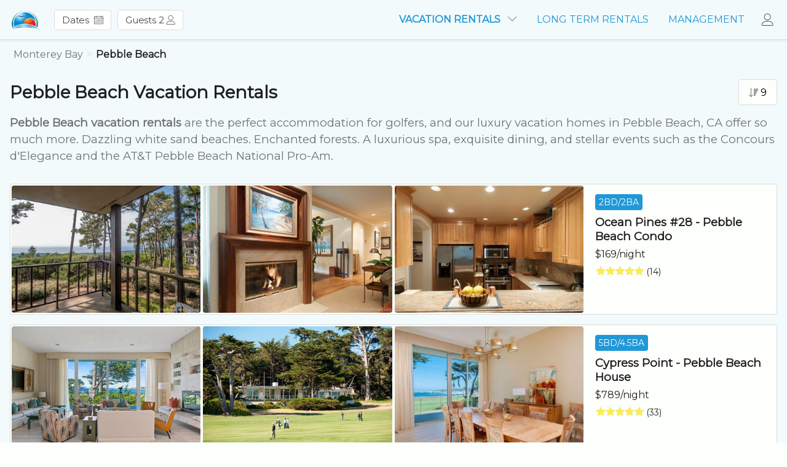

--- FILE ---
content_type: text/html; charset=utf-8
request_url: https://www.montereyrentals.com/pebble-beach
body_size: 30316
content:
<!DOCTYPE html> <html lang="en"> <head> <meta charset="utf-8"> <meta http-equiv="X-UA-Compatible" content="IE=edge"/> <meta name="viewport" content="width=device-width,minimum-scale=1,initial-scale=1"> <title>Pebble Beach Vacation Rentals | Luxury Pebble Beach, CA House Rentals</title> <meta name="description" content="Best prices on our Pebble Beach vacation homes guaranteed. Book vacation houses in Pebble Beach, CA direct and save 10-18% vs AirBNB, HomeAway, and VRBO."> <meta name="author" content="Monterey Rentals"> <meta name="robots" content="ALL"> <meta name="verify-v1" content="Y64YeWfI1vEQkfMh1obAA0BbhJaThrEMBu3QnhTDXok="> <meta name="theme-color" content="#2098d7"> <meta property="og:image" content="https://monterey-assets.sfo3.cdn.digitaloceanspaces.com/assets/photos/city43/large/photo_pebble_beach_14329.jpg"/> <meta property="og:title" content="Pebble Beach Vacation Rentals | Luxury Pebble Beach, CA House Rentals"/> <meta property="og:url" content="https://www.montereyrentals.com/pebble-beach"/> <meta property="og:description" content="Best prices on our Pebble Beach vacation homes guaranteed. Book vacation houses in Pebble Beach, CA direct and save 10-18% vs AirBNB, HomeAway, and VRBO."/> <meta name="twitter:card" content="summary_large_image"/> <meta property="twitter:domain" content="montereyrentals.com"> <meta property="twitter:url" content="https://www.montereyrentals.com/pebble-beach"/> <meta name="twitter:title" content="Pebble Beach Vacation Rentals | Luxury Pebble Beach, CA House Rentals"/> <meta name="twitter:description" content="Best prices on our Pebble Beach vacation homes guaranteed. Book vacation houses in Pebble Beach, CA direct and save 10-18% vs AirBNB, HomeAway, and VRBO."/> <meta property="twitter:image" content="https://monterey-assets.sfo3.cdn.digitaloceanspaces.com/assets/photos/city43/large/photo_pebble_beach_14329.jpg"/> <link rel="canonical" href="https://www.montereyrentals.com/pebble-beach"> <link rel="shortcut icon" href="/favicon-montereyrentals.ico" type="image/x-icon"> <link href="https://fonts.googleapis.com/css?family=Montserrat&display=swap" rel="stylesheet"> <!--[if IE]><script src="https://cdn.jsdelivr.net/npm/formdata-polyfill@3.0.18/formdata.min.js" type="text/javascript"></script> <script src="https://cdn.jsdelivr.net/npm/bootstrap.native@2.0.15/dist/polyfill.min.js" type="text/javascript"></script><![endif]--> <!--[if lt IE 9]><script src="https://oss.maxcdn.com/html5shiv/3.7.2/html5shiv.min.js" type="text/javascript"></script><![endif]--> <style type="text/css">/*! normalize.css v2.0.1 | MIT License | git.io/normalize */button,hr,input{overflow:visible}audio,canvas,progress,video{display:inline-block}progress,sub,sup{vertical-align:baseline}[type="checkbox"],[type="radio"],legend{box-sizing:border-box;padding:0}html{line-height:1.15;-ms-text-size-adjust:100%;-webkit-text-size-adjust:100%}body{margin:0}article,aside,details,figcaption,figure,footer,header,main,menu,nav,section{display:block}h1{font-size:2em;margin:.67em 0}figure{margin:1em 40px}hr{box-sizing:content-box;height:0}code,kbd,pre,samp{font-family:monospace,monospace;font-size:1em}a{background-color:transparent;-webkit-text-decoration-skip:objects}abbr[title]{border-bottom:0;text-decoration:underline;text-decoration:underline dotted}b,strong{font-weight:bolder}dfn{font-style:italic}mark{background-color:#ff0;color:#000}small{font-size:80%}sub,sup{font-size:75%;line-height:0;position:relative}sub{bottom:-0.25em}sup{top:-0.5em}audio:not([controls]){display:none;height:0}img{border-style:none}svg:not(:root){overflow:hidden}button,input,optgroup,select,textarea{font-size:100%;line-height:1.15;margin:0}button,select{text-transform:none}[type="reset"],[type="submit"],button,html [type="button"]{-webkit-appearance:button}[type="button"]::-moz-focus-inner,[type="reset"]::-moz-focus-inner,[type="submit"]::-moz-focus-inner,button::-moz-focus-inner{border-style:none;padding:0}[type="button"]:-moz-focusring,[type="reset"]:-moz-focusring,[type="submit"]:-moz-focusring,button:-moz-focusring{outline:ButtonText dotted 1px}fieldset{padding:0}legend{color:inherit;display:table;max-width:100%;white-space:normal}textarea{overflow:auto}[type="number"]::-webkit-inner-spin-button,[type="number"]::-webkit-outer-spin-button{height:auto}[type="search"]{-webkit-appearance:textfield;outline-offset:-2px}[type="search"]::-webkit-search-cancel-button,[type="search"]::-webkit-search-decoration{-webkit-appearance:none}::-webkit-file-upload-button{-webkit-appearance:button;font:inherit}summary{display:list-item}[hidden],template{display:none}@-ms-viewport{width:device-width}html{font-size:1em;-webkit-box-sizing:border-box;-moz-box-sizing:border-box;box-sizing:border-box;-ms-overflow-style:scrollbar}*,*::before,*::after{-webkit-box-sizing:inherit;-moz-box-sizing:inherit;box-sizing:inherit}.original{position:fixed!important;bottom:8px;left:8px;z-index:9}.update{position:fixed;bottom:0;left:0;right:0;display:block;height:64px;line-height:64px!important;text-align:center;z-index:10}a{text-decoration:none}.link-underline,.underline{text-decoration:underline!important;cursor:pointer}.link-info{border-bottom:1px dotted rgba(0,0,0,0.87);cursor:help;color:rgba(0,0,0,0.87)}.line1{line-height:1em!important}.click{cursor:pointer}.block{display:block}.ul-none{margin:0;padding:0;list-style:none}.li-readable>li{padding-top:4px;padding-bottom:4px}.progress{display:-webkit-box;display:-ms-flexbox;display:flex;height:1rem;overflow:hidden;font-size:.75rem;background-color:#ddd;border-radius:.25rem}.progress-bar{display:-webkit-box;display:-ms-flexbox;display:flex;-webkit-box-orient:vertical;-webkit-box-direction:normal;-ms-flex-direction:column;flex-direction:column;-webkit-box-pack:center;-ms-flex-pack:center;justify-content:center;color:#fdfffc;text-align:center;transition:width .6s ease}.pagination{display:-ms-flexbox;display:flex;padding-left:0;list-style:none;border-radius:.25rem}.page-link:not(:disabled):not(.disabled){cursor:pointer}.page-link{position:relative;display:block;padding:.5rem .75rem;margin-left:-1px;line-height:1.25;background-color:#fdfffc;border:1px solid #ddd}.page-item.active .page-link{z-index:1}.page-item.disabled .page-link{color:#999;pointer-events:none;cursor:auto;background-color:#fdfffc;border-color:#ddd}.page-item:first-child .page-link{margin-left:0;border-top-left-radius:.25rem;border-bottom-left-radius:.25rem}.page-item:last-child .page-link{border-top-right-radius:.25rem;border-bottom-right-radius:.25rem}.sr-only{position:absolute;width:1px;height:1px;padding:0;overflow:hidden;clip:rect(0,0,0,0);white-space:nowrap;border:0}.mobile{display:initial}.mobile-pb-16{padding-bottom:16px}.tablet,.desktop{display:none}.nowrap{white-space:nowrap}.blockquote{margin-left:1em;margin-right:1em;margin-bottom:1rem;font-size:1.25rem}.blockquote-footer{display:block;font-size:80%;color:rgba(0,0,0,0.54)}.blockquote-footer::before{content:"\2014 \00A0"}.lazyload,.lazyloading{opacity:0}.lazyloaded{opacity:1;transition:opacity .3s}.hide,.sr-only{display:none!important}.more{display:none}.show,.dropdown-menu.show{display:block}
.island{padding:16px}.islandx{padding-left:16px;padding-right:16px}.islandxl{padding-left:32px;padding-right:32px}/*!
 * Bootstrap Grid v4.0.0-beta.3 (https://getbootstrap.com)
 * Copyright 2011-2017 The Bootstrap Authors
 * Copyright 2011-2017 Twitter, Inc.
 * Licensed under MIT (https://github.com/twbs/bootstrap/blob/master/LICENSE)
 */.container{width:100%;padding-right:16px;padding-left:16px}.container-fluid{width:100%;margin-right:auto;margin-left:auto}.row,.row-scroll{position:relative;display:-webkit-box;display:-ms-flexbox;display:flex;-ms-flex-wrap:wrap;flex-wrap:wrap;margin-right:-16px;margin-left:-16px}.nav .row-scroll{-ms-flex-wrap:nowrap;flex-wrap:nowrap;overflow-x:auto;-webkit-overflow-scrolling:touch;-ms-overflow-style:-ms-autohiding-scrollbar;scrollbar-width:none;-ms-overflow-style:none;width:100%}.list-flex .list .row{margin-right:0;margin-left:0}.scrollh{overflow-x:auto;-webkit-overflow-scrolling:touch;-ms-overflow-style:-ms-autohiding-scrollbar;scrollbar-width:none;-ms-overflow-style:none}.scrollh::-webkit-scrollbar,.nav .row-scroll::-webkit-scrollbar{height:0;background:transparent}.noscroll,body.noscroll{overflow:hidden!important}.short-gutters{margin-right:-8px;margin-left:-8px}.mobile-gutters{margin-right:-8px;margin-left:-8px}.no-gutters{margin-right:0;margin-left:0}.no-gutters>.col,.no-gutters>[class*="col-"]{padding-right:0;padding-left:0}.col-1,.col-2,.col-3,.col-4,.col-5,.col-6,.col-7,.col-8,.col-9,.col-10,.col-11,.col-12,.col,.col-auto,.col-sm-1,.col-sm-2,.col-sm-3,.col-sm-4,.col-sm-5,.col-sm-6,.col-sm-7,.col-sm-8,.col-sm-9,.col-sm-10,.col-sm-11,.col-sm-12,.col-sm,.col-sm-auto,.col-md-1,.col-md-2,.col-md-3,.col-md-4,.col-md-5,.col-md-6,.col-md-7,.col-md-8,.col-md-9,.col-md-10,.col-md-11,.col-md-12,.col-md,.col-md-auto,.col-lg-1,.col-lg-2,.col-lg-3,.col-lg-4,.col-lg-5,.col-lg-6,.col-lg-7,.col-lg-8,.col-lg-9,.col-lg-10,.col-lg-11,.col-lg-12,.col-lg,.col-lg-auto,.col-xl-1,.col-xl-2,.col-xl-3,.col-xl-4,.col-xl-5,.col-xl-6,.col-xl-7,.col-xl-8,.col-xl-9,.col-xl-10,.col-xl-11,.col-xl-12,.col-xl,.col-xl-auto,.col-scroll{position:relative;width:100%;min-height:1px;padding-right:16px;padding-left:16px}.col{-ms-flex-preferred-size:0;flex-basis:0;-webkit-box-flex:1;-ms-flex-positive:1;flex-grow:1;max-width:100%}.bundle{display:block;padding-top:16px;padding-bottom:16px}.list__feature{display:inline-block;padding:6px;margin-right:4px;line-height:1em}.deadcenter,.dc{position:absolute;top:50%;left:50%;-webkit-transform:translate(-50%,-50%);-ms-transform:translate(-50%,-50%);transform:translate(-50%,-50%);text-align:center}.deadcenter-top,.dct{position:absolute;top:0;left:50%;-webkit-transform:translate(-50%,0);-ms-transform:translate(-50%,0);transform:translate(-50%,0);text-align:center}.w100{width:100%!important}.h100{height:100%!important}.w1366{max-width:1366px}.w1280,.list-flex .w960{max-width:1280px}.w1024{max-width:1024px!important}.w960{max-width:960px}.hero{position:relative;overflow:hidden}.hero-slim{height:240px}.hero-med{height:270px}.hero-lrg{height:350px}.hero__title{padding:32px;z-index:3}.hero__bg{position:relative!important;width:100vw!important;margin-left:-50vw!important;margin-right:-50vw!important;left:50%!important;right:50%!important;height:100%}.hero__img{width:100%;height:100%;position:absolute;object-fit:cover;object-position:left center;vertical-align:middle}.tint:after{content:"";position:absolute;top:0;left:0;width:100%;height:100%;background-color:rgba(0,0,0,0.45);z-index:2}.play-btn{border:0;background:transparent;box-sizing:border-box;width:0;height:60px;border-color:transparent transparent transparent rgba(255,255,255,0.5);transition:100ms all ease;cursor:pointer;border-style:solid;border-width:30px 0 30px 46px;z-index:10}.card:hover .play-btn,.hero:hover .play-btn{border-color:transparent transparent transparent rgba(255,255,255,1)}.icon-play{position:absolute;top:50%;left:50%;-webkit-transform:translate(-40%,-50%);-ms-transform:translate(-40%,-50%);transform:translate(-40%,-50%);font-family:mp-font;font-size:42px;pointer-events:auto;cursor:pointer}.svg-circle circle{stroke-dashoffset:0;transition:stroke-dashoffset 0 linear;stroke:#fdfffc;stroke-width:4px}.video-overlay{position:fixed;top:0;left:0;width:100%;height:100%;-webkit-transform:translateX(100%);-ms-transform:translateX(100%);transform:translateX(100%);opacity:0;transition:opacity ease-in-out .3s;z-index:30}.video-overlay.open{-webkit-transform:translateX(0);-ms-transform:translateX(0);transform:translateX(0);opacity:1}.video-overlay .icon-button{position:absolute;top:0;right:0;z-index:10}.flex{position:relative;display:-webkit-box;display:-ms-flexbox;display:flex;-ms-flex-wrap:wrap;flex-wrap:wrap}.space-between{justify-content:space-between}.flex-end{justify-content:flex-end}.col-auto{-webkit-box-flex:0;-ms-flex:0 0 auto;flex:0 0 auto;width:auto;max-width:none}.col-1{-webkit-box-flex:0;-ms-flex:0 0 8.3333333333%;flex:0 0 8.3333333333%;max-width:8.3333333333%}.col-2{-webkit-box-flex:0;-ms-flex:0 0 16.6666666667%;flex:0 0 16.6666666667%;max-width:16.6666666667%}.col-3{-webkit-box-flex:0;-ms-flex:0 0 25%;flex:0 0 25%;max-width:25%}
.col-4{-webkit-box-flex:0;-ms-flex:0 0 33.3333333333%;flex:0 0 33.3333333333%;max-width:33.3333333333%}.col-5,.nav .col-scroll{-webkit-box-flex:0;-ms-flex:0 0 41.6666666667%;flex:0 0 41.6666666667%;max-width:41.6666666667%}.col-6{-webkit-box-flex:0;-ms-flex:0 0 50%;flex:0 0 50%;max-width:50%}.col-7{-webkit-box-flex:0;-ms-flex:0 0 58.3333333333%;flex:0 0 58.3333333333%;max-width:58.3333333333%}.col-8{-webkit-box-flex:0;-ms-flex:0 0 66.6666666667%;flex:0 0 66.6666666667%;max-width:66.6666666667%}.col-9{-webkit-box-flex:0;-ms-flex:0 0 75%;flex:0 0 75%;max-width:75%}.col-10{-webkit-box-flex:0;-ms-flex:0 0 83.3333333333%;flex:0 0 83.3333333333%;max-width:83.3333333333%}.col-11{-webkit-box-flex:0;-ms-flex:0 0 91.6666666667%;flex:0 0 91.6666666667%;max-width:91.6666666667%}.col-12{-webkit-box-flex:0;-ms-flex:0 0 100%;flex:0 0 100%;max-width:100%}.col-12.list{margin-top:8px;padding-right:4px;padding-left:4px}.bread{position:fixed;bottom:0;left:0;right:0;z-index:10;background:#fdfffc;border-top:1px solid #ddd;-webkit-box-shadow:2px 0 5px 1px rgba(216,216,216,1);-moz-box-shadow:2px 0 5px 1px rgba(216,216,216,1);box-shadow:2px 0 5px 1px rgba(216,216,216,1)}.breadcrumb{display:flex;-ms-flex-wrap:nowrap;flex-wrap:nowrap;margin:0}.breadcrumb,.breadcrumb__menu{position:relative;list-style:none;padding:0}.breadcrumb__menu{display:none}.breadcrumb__item{display:block;line-height:1em;white-space:nowrap}.breadcrumb__item.hide{display:none}.breadcrumb__item>a{display:inline-block;padding:16px 2px 16px 6px}.breadcrumb__item>a,.breadcrumb__item>a:visited{color:rgba(0,0,0,0.54)}.breadcrumb__active>a{text-decoration:none}.breadcrumb__item:after{content:">";color:rgba(0,0,0,0.12)}.breadcrumb__active:after{content:""}.breadcrumb__item:last-child a,.breadcrumb__item:last-child a:visited{color:rgba(0,0,0,0.87);font-weight:600;cursor:text}.list-group{display:-ms-flexbox;display:flex;-ms-flex-direction:column;flex-direction:column;padding-left:0;margin-bottom:0}.list-group-item.active{color:rgba(0,0,0,0.87);font-weight:600;z-index:2}.list-group-item:first-child{border-top-left-radius:3px;border-top-right-radius:3px}.list-group-item{position:relative;display:block;padding:8px 16px}.list-group-item:last-child{margin-bottom:0;border-bottom-right-radius:3px;border-bottom-left-radius:3px}.list-group-item-action{width:100%;color:rgba(0,0,0,0.87);text-align:inherit}.list-group-item.disabled,.list-group-item:disabled{color:rgba(0,0,0,0.54);pointer-events:none;background-color:#fff}.rc{-webkit-border-radius:4px;-moz-border-radius:4px;border-radius:4px;overflow:hidden}.card,.group{position:relative}a.card{display:block;background-color:#fdfffc;overflow:hidden;margin-top:4px;margin-bottom:4px;-webkit-border-radius:4px;-moz-border-radius:4px;border-radius:4px}.list a.card{border:1px solid #ddd}.img__btn{padding:16px;line-height:1em}.img__2-3,.media__2-3{position:relative;padding-bottom:66.7%;line-height:0}.card.img__2-3{margin:2px}.detail .card.img__2-3{cursor:pointer}.img__42{position:relative;padding-bottom:42.393736017%;line-height:0}.img__thumb{position:relative;padding-bottom:112.698412698%;line-height:0}.img__ratio,.media{position:absolute;top:0;left:0;width:100%;height:100%}.media{border:0}.media-view{-webkit-transform:rotate(90deg);-ms-transform:rotate(90deg);transform:rotate(90deg);transform-origin:left top;position:fixed;top:0;left:100%;width:100vh;z-index:1001}.img__b{position:absolute;bottom:0;left:0;right:0;padding:8px;line-height:1em!important;color:#fdfffc;background:-moz-linear-gradient(top,rgba(0,0,0,0) 0,rgba(0,0,0,0.65) 100%);background:-webkit-linear-gradient(top,rgba(0,0,0,0) 0,rgba(0,0,0,0.65) 100%);background:linear-gradient(to bottom,rgba(0,0,0,0) 0,rgba(0,0,0,0.65) 100%);filter:progid:DXImageTransform.Microsoft.gradient(startColorstr='#00000000',endColorstr='#a6000000',GradientType=0);z-index:3}.hero .img__b{padding:0 16px}.img__t{position:absolute;top:0;left:0;right:0;padding:8px;line-height:1em!important;color:#fdfffc;background:-moz-linear-gradient(top,rgba(0,0,0,0.65) 0,rgba(0,0,0,0) 100%);background:-webkit-linear-gradient(top,rgba(0,0,0,0.65) 0,rgba(0,0,0,0) 100%);background:linear-gradient(to bottom,rgba(0,0,0,0.65) 0,rgba(0,0,0,0) 100%);filter:progid:DXImageTransform.Microsoft.gradient(startColorstr='#00000000',endColorstr='#a6000000',GradientType=0)}.card__l,.group__l{float:left;position:relative}.card__r,.group__r{float:right;position:relative}.card__reviews,.list__reviews{width:79.5px;height:15px;position:relative}.list__reviews{margin-top:1px;margin-right:4px}.list__reviews.sprite__lrg{width:107px;height:20px;margin:0 8px 0 0}.list__actions{position:absolute;bottom:8px;right:0}.more-info{position:absolute;bottom:0;right:4px}.more-info button{cursor:pointer}.sprite,.icon,.icon-sm,.icon-lrg,.ui-icon,th.prev>span,th.next>span,.dropdown__active>.dropdown-item.active:before{display:inline-block;background-size:400px 400px;overflow:hidden}
.icon-sm{background-size:300px 300px}.icon-lrg{background-size:1600px 1600px}.sprite__mark{text-indent:-9999px}.sprite__rating{position:absolute;top:0;left:0;background-position:-97.5px -15px;max-width:100%;height:15px;background-size:300px 300px;z-index:1}.sprite__rating-bg{position:absolute;top:0;left:0;background-position:-97.5px 0;width:79.5px;height:15px;background-size:300px 300px;z-index:0}.sprite__lrg .sprite__rating{position:absolute;top:0;left:0;background-position:-130px -20px;max-width:100%;height:20px;background-size:400px 400px;z-index:1}.sprite__lrg .sprite__rating-bg{position:absolute;top:0;left:0;background-position:-130px -20px;width:107px;height:20px;background-size:400px 400px;z-index:0}.ui-icon{text-indent:-999px}.type-subheading1 .icon{vertical-align:text-bottom}.btn .icon{vertical-align:inherit}.type-body1 .icon{vertical-align:sub}.type-body1 .icon__drop-sm,.type-body1 .icon__up-sm,.type-title .icon{vertical-align:baseline}.icon,.ui-icon,th.prev>span,th.next>span,.dropdown__active>.dropdown-item.active:before{width:20px;height:20px}.icon,.icon-sm,.icon-lrg{text-indent:-9999px}.icon-sm{width:15px;height:15px}.icon-lrg{width:80px;height:80px}.icon__calendar{background-position:0 0}.icon__calendar-white{background-position:-20px 0}.icon__X{background-position:-20px -200px}.icon__close{background-position:0 -20px}.icon__close-white{background-position:-20px -20px}.icon__filter{background-position:-20px -40px}.icon__menu{background-position:0 -60px}.icon__back{background-position:0 -80px}.icon__prev{background-position:-172px -60px}.icon__next{background-position:-192px -60px}.icon__caret{background-position:-151px -40px}.icon-sm.icon__caret{background-position:-114px -29px}.icon__forward,.ui-icon-circle-triangle-w,th.prev>span{background-position:0 -100px;-webkit-transform:rotate(180deg);-moz-transform:rotate(180deg);-ms-transform:rotate(180deg);-o-transform:rotate(180deg);transform:rotate(180deg)}.icon__arrowr,.ui-icon-circle-triangle-e,th.next>span{background-position:0 -100px}.icon__user{background-position:0 -120px}.icon-sm.icon__user{background-position:0 -90px}.icon__play{background-position:-20px -180px}.icon__beds{background-position:0 -160px}.icon__baths{background-position:0 -140px}.icon__sf{background-position:0 -220px}.icon__map{background-position:-292px -80px}.icon__sort{background-position:-20px -120px}.icon__sort-sm{background-size:300px 300px;background-position:-15px -90px;width:15px;height:15px}.icon__sleeps{background-position:0 -240px}.icon__condo{background-position:-20px -80px}.icon__check,.dropdown__active>.dropdown-item.active:before{background-position:-20px -180px}.icon__home{background-position:-20px -60px}.icon__tag{background-position:-20px -100px}.icon-lrg.icon__play{background-position:-80px -720px}.icon__drop{background-position:-38px -40px;width:20px;height:20px}.icon-sm.icon__drop,.icon__drop-sm{background-size:200px 200px;background-position:-76px -20px;width:10px;height:10px}.icon__up{-webkit-transform:rotate(90deg);-ms-transform:rotate(90deg);transform:rotate(90deg);background-position:0 -80px;width:20px;height:20px}.icon__up-sm{display:inline-block;-webkit-transform:rotate(180deg);-ms-transform:rotate(180deg);transform:rotate(180deg);background-size:200px 200px;background-position:-76px -20px;width:10px;height:10px}.icon__phone{background-position:-272px -80px}.icon__comment{background-position:-312px -80px}.icon__pet{background-position:-372px -60px}.bg-white{background-color:#fdfffc}.header{position:absolute;top:0;right:0;left:0;z-index:9;-webkit-box-shadow:0 1px 5px 0 rgba(0,0,0,0.08);-moz-box-shadow:0 1px 5px 0 rgba(0,0,0,0.08);box-shadow:0 1px 5px 0 rgba(0,0,0,0.08)}.page{padding-top:114px}.loose_search .page{padding-top:65px}#units .page,#longterm .page,#home .page{padding-top:65px}.navbar{position:relative;display:-webkit-box;display:-ms-flexbox;display:flex;-ms-flex-wrap:wrap;flex-wrap:wrap;-webkit-box-align:center;-ms-flex-align:center;align-items:center;-webkit-box-pack:justify;-ms-flex-pack:justify;justify-content:space-between;border-bottom:1px solid #ddd!important}.navbar__logo{display:inline-block;padding:17px;text-decoration:none;line-height:0;margin-right:auto}.va-top{vertical-align:top!important}.navbar__login.icon-button{padding-left:11px}.navbar__toggle.icon-button{padding-right:11px}.navbar-search{position:absolute;top:11px;left:64px;right:64px}.navbar-collapse{display:none}.navbar-collapse>button,.navbar-collapse .close-cover,.navbar-collapse .icon__caret{display:none}.navbar-collapse{display:block}.navbar-collapse>button,.navbar-collapse .close-cover{display:block}.navbar-nav{display:-webkit-box;display:-ms-flexbox;display:flex;-webkit-box-orient:vertical;-webkit-box-direction:normal;-ms-flex-direction:column;flex-direction:column;padding:32px 16px;margin:0;text-align:right;list-style:none}.navbar-nav .dropdown:hover .dropdown-menu{display:block}.navbar-collapse{position:fixed;top:0;left:0;bottom:0;right:0;background-color:rgba(255,255,255,0.8);-webkit-transform:translateX(100%);-ms-transform:translateX(100%);transform:translateX(100%);transition:transform ease-in-out .03s;overflow-y:scroll;-webkit-overflow-scrolling:touch;z-index:30}
.user{position:absolute;top:0;left:0;right:0;bottom:0;-webkit-transform:translateX(-2000%);-ms-transform:translateX(-2000%);transform:translateX(-2000%);transition:transform ease-in-out .03s;z-index:30}.navbar-collapse.open{-webkit-transform:translateX(0);-ms-transform:translateX(0);transform:translateX(0)}.user.open{-webkit-transform:translateY(0);-ms-transform:translateY(0);transform:translateY(0)}.shadow{-webkit-box-shadow:-2px 2px 3px 0 rgba(0,0,0,0.1);-moz-box-shadow:-2px 2px 3px 0 rgba(0,0,0,0.1);box-shadow:-2px 2px 3px 0 rgba(0,0,0,0.1)}.user__content{position:absolute;top:64px;right:0;overflow-y:scroll;-webkit-overflow-scrolling:touch;z-index:31;-webkit-box-shadow:-2px 2px 3px 0 rgba(0,0,0,0.1);-moz-box-shadow:-2px 2px 3px 0 rgba(0,0,0,0.1);box-shadow:-2px 2px 3px 0 rgba(0,0,0,0.1)}.menu__nav{padding-left:32px;padding-right:32px}.navbar-collapse .icon-button{position:fixed;top:0;right:0;z-index:32}.menu__link{display:block;padding:4px 0}.close-cover{display:none;left:0}.user li a{display:inline-block;padding:8px}.f{position:absolute;top:65px;left:8px;bottom:auto;width:auto;height:48px;background-color:transparent!important;z-index:6}.f__menu{height:64px}#planner .f,#reservations .f,#planner .bread,#reservations .bread{display:none}.f__nav{position:relative;list-style:none;margin:0;padding:0;width:100%;display:-webkit-box;display:-ms-flexbox;display:flex}.f__item{display:inline-block;padding:8px 0}.f__filter{display:block;padding:8px 12px;margin:0 5px;background-color:#fff;border:1px solid #ddd;font-size:15px;line-height:1em;letter-spacing:-0.2px;-webkit-border-radius:4px;-moz-border-radius:4px;border-radius:4px;white-space:nowrap;cursor:pointer}.f__filter.active{background-color:#fdfffc}.f__filter>.icon-sm{vertical-align:bottom}.f__icon{padding:17.5px 7px}.filters{position:fixed;top:0;left:0;right:0;bottom:0;z-index:1100;-webkit-transform:translateY(-2000%);-ms-transform:translateY(-2000%);transform:translateY(-2000%);background-color:rgba(255,255,255,0.8)}.filters.open{-webkit-transform:translateY(0);-ms-transform:translateY(0);transform:translateY(0)}.f__container{position:absolute;top:0;left:0;right:0;bottom:0;overflow-y:scroll;-webkit-overflow-scrolling:touch;background-color:rgba(255,255,255,0.6)}.filters .icon-button{position:fixed;top:0;right:0;z-index:32}.filters .icon-button:before{content:"";position:absolute;top:0;right:0;bottom:0;left:0}.overlay{position:fixed;top:0;left:0;right:0;bottom:0;z-index:11;-webkit-transform:translateY(-2000%);-ms-transform:translateY(-2000%);transform:translateY(-2000%);background-color:rgba(255,255,255,0.8)}.overlay>.row{position:fixed;top:0;left:0;right:0;bottom:0;overflow-y:scroll;-webkit-overflow-scrolling:touch;z-index:12}.overlay__content{-webkit-box-shadow:0 2px 3px 2px rgba(0,0,0,0.1);-moz-box-shadow:0 2px 3px 2px rgba(0,0,0,0.1);box-shadow:0 2px 3px 2px rgba(0,0,0,0.1)}.overlay.open{-webkit-transform:translateY(0);-ms-transform:translateY(0);transform:translateY(0)}.overlay .icon-button{position:fixed;top:0;right:0;z-index:14}.nav-island{position:relative;margin:24px auto 16px;width:263px}.nav-islands{position:absolute;top:0;left:0;bottom:0;right:0;list-style:none;padding:0;margin:0}.nav-kauai{position:absolute;top:-16px;left:20px}.nav-kauai>a{padding:0 0 27px 32px}.nav-oahu{position:absolute;top:74px;left:36px}.nav-oahu>a{padding:27px 35px 0 0}.nav-maui{position:absolute;top:50px;left:142px}.nav-maui>a{padding:0 0 41px 60px}.nav-bigisle{position:absolute;top:173px;left:75px;white-space:nowrap}.nav-bigisle>a{padding:43px 83px 9px 0}h1,h2,h3,p{display:block;-webkit-margin-start:0;-webkit-margin-end:0;font-weight:400}h1{font-size:2em;-webkit-margin-before:.67em;-webkit-margin-after:.67em}h2,h3{font-size:1.5em;-webkit-margin-before:.83em;-webkit-margin-after:.83em}p{-webkit-margin-before:.83em;-webkit-margin-after:.83em}.uppercase{text-transform:uppercase!important}.type-display4,.type-display3,.type-display2,.type-display1,.type-headline,.type-title,.type-subheading2,.type-subheading1,.type-body,.type-body1,.type-body2,.type-body3,.type-subbody,.type-subbody1,.text-body{-moz-osx-font-smoothing:grayscale;-webkit-font-smoothing:antialiased;text-decoration:inherit;text-transform:inherit}.type-display4{font-size:7rem;font-weight:800;letter-spacing:-0.04em;line-height:7rem}.type-display3,.text-body h1{font-size:3.5rem;font-weight:800;letter-spacing:-0.02em;line-height:3.5rem}.type-display2,.text-body h2{font-size:2.813rem;font-weight:800;letter-spacing:normal;line-height:3.2rem}.type-display1{font-size:2.125rem;font-weight:800;letter-spacing:normal;line-height:1.25em}.type-headline,.text-body h3{font-size:1.75em;font-weight:800;letter-spacing:normal;line-height:1.25em}.type-title{font-size:1.5rem;font-weight:800;letter-spacing:normal;line-height:1.25em}.type-title1,.text-body h4{font-size:1.25rem;font-weight:800;letter-spacing:normal;line-height:1.25em}.type-title2{font-size:1.25rem;font-weight:500;letter-spacing:normal;line-height:1.25em}
.type-subheading1,.table-condensed th.month,.table-condensed th.month select{font-size:1.15rem;font-weight:800;letter-spacing:normal;line-height:1.25em}.type-subheading2,.text-body h5{font-size:1.15rem;font-weight:400;letter-spacing:normal;color:rgba(0,0,0,0.54);line-height:1.5em}.type-body{font-size:1rem;font-weight:500;letter-spacing:normal;line-height:1.25em}.type-body1,.table-condensed th,.text-body p{font-size:1rem;font-weight:400;letter-spacing:normal;line-height:1.5em}.type-body2{font-size:1rem;font-weight:500;color:rgba(0,0,0,0.54);letter-spacing:normal;line-height:1.25em}.type-body3{font-size:1rem;font-weight:600;letter-spacing:normal;line-height:1.5em}.type-subbody{font-size:.875rem;font-weight:400;letter-spacing:normal;line-height:1.5em}.type-subbody1,.text-body p.wp-caption{font-size:.875rem;font-weight:700;color:rgba(0,0,0,0.54);letter-spacing:normal;line-height:1.25em}.type-subbody2{font-size:.875rem;font-weight:400;letter-spacing:normal;line-height:1.5em;color:rgb(0,0,0,0.54)}.brand4 .type-subbody2,.brand4 a.type-subbody2{color:rgb(255,255,255,0.72)!important}.card__l.type-subheading1,.img__b .type-body{line-height:1.15em}.type-white{color:rgba(255,255,255,1)}.type-danger{color:#d9534f}.type-success{color:#094}.strong{font-weight:600}.superstrong{font-weight:800}.text-muted,.type-muted,.muted{color:rgba(0,0,0,0.54)}.brand4 .text-muted,.brand4 .type-muted,.brand4 .muted{color:rgba(255,255,255,0.54)}.lh-16{line-height:16px}.lh-32{line-height:32px}.sr-only{position:absolute;width:1px;height:1px;padding:0;overflow:hidden;clip:rect(0,0,0,0);white-space:nowrap;border:0}hr{border:0;border-top:1px solid #ddd;margin:32px 0}.text-body hr{overflow:visible;margin:0;padding:16px 0;border:0;text-align:center}.text-body .subpages{list-style:none;margin:0;padding:0}.text-body .page_item{margin:0;padding:8px 0}button,input{overflow:visible}button,input,optgroup,select,textarea{-moz-osx-font-smoothing:grayscale;-webkit-font-smoothing:antialiased;font-size:100%;line-height:1;margin:0}.choice input[type="radio"]{position:absolute;top:18px;left:16px;display:block}.choice input[type="radio"]:checked+label .type-subbody2{color:rgba(255,255,255,0.54)}.choice input[type="radio"]+label{cursor:pointer;display:block;padding-left:44px;width:100%;margin:0;border:1px solid #ddd;background-color:#fdfffc}.icon-button{display:inline-block;line-height:0;padding:22px;border:0;background:transparent;outline:0;cursor:pointer}.text-field{position:relative}.text-field input{display:inline-block;position:relative;width:100%;outline:0;padding:11px 8px 11px 40px;border:1px solid #d4d4d4;border-radius:.25rem;font-size:1rem;font-weight:400;-webkit-appearance:none;-moz-appearance:none;appearance:none}.text-field input:focus{border-color:#1cb2b4}.text-field [class^="icon-"],.text-field [class*=" icon-"]{position:absolute;top:13px;left:13px;z-index:2}.nav{display:-webkit-box;display:-ms-flexbox;display:flex;-ms-flex-wrap:wrap;flex-wrap:wrap;margin-bottom:0;list-style:none}.nav-fill .nav-item{-webkit-box-flex:1;-ms-flex:1 1 auto;flex:1 1 auto;text-align:center}.active .nav-link{font-weight:700}.nav-pills .nav-link{border-radius:.25rem}.nav-link{display:block;padding:.5rem 1.75rem}.justify-content-center{-webkit-box-pack:center!important;-ms-flex-pack:center!important;justify-content:center!important}.btn{position:relative;display:inline-block;font-weight:300;text-align:center;white-space:nowrap;vertical-align:middle;-webkit-user-select:none;-moz-user-select:none;-ms-user-select:none;user-select:none;-webkit-appearance:none;-webkit-tap-highlight-color:transparent;border:1px solid transparent;background-color:#fdfffc;padding:.5rem 1rem;font-size:1rem;line-height:1.5;border-radius:.25rem;transition:color .15s ease-in-out,background-color .15s ease-in-out,border-color .15s ease-in-out,box-shadow .15s ease-in-out}.btn:not(:disabled):not(.disabled){cursor:pointer}.btn-group-sm>.btn,.btn-sm{padding:.5rem;font-size:.875rem}.btn-group{position:relative;display:-webkit-inline-box;display:-ms-inline-flexbox;display:inline-flex;vertical-align:middle}.btn-group>.btn{position:relative;-webkit-box-flex:0;-ms-flex:0 1 auto;flex:0 1 auto}.btn-group>.btn:not(:last-child):not(.dropdown-toggle){border-top-right-radius:0;border-bottom-right-radius:0}.btn-group>.btn:not(:first-child){border-top-left-radius:0;border-bottom-left-radius:0}.btn-group>.btn-group:not(:last-child)>.btn,.btn-group>.btn:not(:last-child):not(.dropdown-toggle){border-top-right-radius:0;border-bottom-right-radius:0}.btn-fb{color:#fdfffc;background-color:#4267b2;border-color:#4267b2}.btn-lrg{width:100%;height:58px;font-weight:500}a.btn-lrg{line-height:40px}.btn-island{display:block;padding:32px 0;text-align:center;border:1px solid #ddd;-webkit-border-radius:4px;-moz-border-radius:4px;border-radius:4px;overflow:hidden}.dropdown-toggle-split{padding-right:.5625rem;padding-left:.5625rem}
.dropdown,.dropleft,.dropright,.dropup{position:relative}.dropdown-menu{position:absolute;top:100%;left:0;z-index:8;display:none;float:left;min-width:10rem;padding:.75rem 0;margin:.125rem 0 0;font-size:1rem;list-style:none;background-color:#fdfffc;background-clip:padding-box;border:1px solid #ddd;border-radius:.25rem;-webkit-box-shadow:2px 2px 3px 0 rgba(0,0,0,0.1);-moz-box-shadow:2px 2px 3px 0 rgba(0,0,0,0.1);box-shadow:2px 2px 3px 0 rgba(0,0,0,0.1)}.dropdown-menu.dropright{left:auto;right:0}.navbar-nav .dropdown-menu{position:static;float:none;display:block;border:0;box-shadow:none;padding:0;margin:8px;-webkit-box-shadow:none;background-color:transparent}.dropdown-menu.show{display:block}.dropdown-menu[x-placement^="bottom"],.dropdown-menu[x-placement^="left"],.dropdown-menu[x-placement^="right"],.dropdown-menu[x-placement^="top"]{right:auto;bottom:auto}.dropdown-menu-right{right:0;left:auto}.booking{padding:16px}.booknow__btn{width:100%;margin-top:16px}.booking__bread .scrollh{margin-left:-6px}.booking .dropdown-menu{width:100%}.dropdown-item{position:relative;display:block;width:100%;padding:.5rem 1.75rem;clear:both;text-align:inherit;white-space:nowrap;background-color:transparent;border:0}.dropdown__active>.dropdown-item{padding-left:3rem;padding-right:2rem}.dropdown__active>.dropdown-item.active:before{content:"";position:absolute;top:7px;left:1em}.dropdown-item.active{font-weight:500}label{display:inline-block;margin-bottom:.5rem}.form-type{display:block;margin-top:.25rem}.form-group{margin-bottom:1rem}.input-group{position:relative;display:-webkit-box;display:-ms-flexbox;display:flex;-ms-flex-wrap:wrap;flex-wrap:wrap;-webkit-box-align:stretch;-ms-flex-align:stretch;align-items:stretch;width:100%}.input-group>.form-control{position:relative;-webkit-box-flex:1;-ms-flex:1 1 auto;flex:1 1 auto;width:1%;margin-bottom:0}.input-group-append,.input-group-prepend{display:-webkit-box;display:-ms-flexbox;display:flex}.form-control,.btn-input{display:block;width:100%;padding:.5rem 1rem;font-size:1rem;line-height:1.5;color:#333;background-color:#fdfffc;background-image:none;border:1px solid #ccc;border-radius:.25rem;-webkit-box-shadow:inset 0 1px 1px rgba(0,0,0,0.075);box-shadow:inset 0 1px 1px rgba(0,0,0,0.075);-webkit-transition:border-color ease-in-out .15s,-webkit-box-shadow ease-in-out .15s;-o-transition:border-color ease-in-out .15s,box-shadow ease-in-out .15s;transition:border-color ease-in-out .15s,box-shadow ease-in-out .15s}.date-lrg .form-control{padding:1rem 1.5rem;font-size:1.1rem}select.form-control{height:42px}.form-text{border:0;display:inline-block;line-height:42px;padding:0 16px}.date-range{position:relative}.date-range .icon,.btn-icon .icon__user{position:absolute;top:10px;right:16px}.date-range.date-lrg .icon{top:28px;right:20px}.gallery>img{width:100%}.py-2{padding-top:2px;padding-bottom:2px}.py-4{padding-top:4px;padding-bottom:4px}.py-8{padding-top:8px;padding-bottom:8px}.py-16{padding-top:16px;padding-bottom:16px}.py-32{padding-top:32px;padding-bottom:32px}.py-64{padding-top:64px;padding-bottom:64px}.pt-2{padding-top:2px}.pt-4{padding-top:4px}.pb-2{padding-bottom:2px}.pb-4{padding-bottom:4px}.p-0{padding:0!important}.p-8{padding:8px}.px-8{padding-left:8px;padding-right:8px}.px-16{padding-left:16px;padding-right:16px}.px-32{padding-left:32px;padding-right:32px}.pt-8{padding-top:8px}.pb-8{padding-bottom:8px}.p-16{padding:16px}.pt-16{padding-top:16px}.pr-8{padding-right:8px}.pr-16{padding-right:16px}.pr-32{padding-right:32px}.pb-16{padding-bottom:16px}.pl-8{padding-left:8px}.pl-32{padding-left:32px}.pt-24{padding-top:24px}.p-32{padding:32px}.pt-32{padding-top:32px}.pb-32,#content{padding-bottom:32px}.pb-64{padding-bottom:64px}.m-0{margin:0}.m-32{margin:32px}.mt-0{margin-top:0}.mt-2{margin-top:2px}.mt-8{margin-top:8px}.mt-16{margin-top:16px}.mt-32{margin-top:32px}.mt-64{margin-top:64px}.mb-0{margin-bottom:0}.mt-4{margin-top:4px}.mb-4{margin-bottom:4px}.ml-4{margin-left:4px}.ml-8{margin-left:8px}.ml-16{margin-left:16px}.ml-32{margin-left:32px}.mr-4{margin-right:4px}.mr-8{margin-right:8px}.mr-16{margin-right:16px}.mr-64{margin-right:64px}.mb-8{margin-bottom:8px}.mb-16{margin-bottom:16px}.mb-32{margin-bottom:32px}.mb-64{margin-bottom:64px}.mx-4{margin-left:4px;margin-right:4px}.mx-16{margin-left:16px;margin-right:16px}.mx-32{margin-left:32px;margin-right:32px}.mx-auto{margin-left:auto;margin-right:auto}.my-4{margin-top:4px;margin-bottom:4px}.my-8{margin-top:8px;margin-bottom:8px}.my-16{margin-top:16px;margin-bottom:16px}.my-32,.alignnone{margin-top:32px;margin-bottom:32px}.my-64{margin-top:64px;margin-bottom:64px}.wp-caption{margin-top:0;margin-bottom:32px}.w130{width:139px;line-height:1.35em}.ib{display:inline-block}.f20{font-size:20px}.text-center,.tc{text-align:center}.tl{text-align:left}.tr{text-align:right}.border{border:1px solid #ddd}.border-t{border-top:1px solid #ddd}
.brand4 .border-t{border-color:rgba(255,255,255,0.5)}.border-b{border-bottom:1px solid #ddd}.border-l{border-left:1px solid #ddd}.border-r{border-right:1px solid #ddd}.group:after{content:"";display:table;clear:both}.fade{transition:opacity .15s linear}@media screen and (prefers-reduced-motion:reduce){.fade{transition:none}}.fade:not(.show){opacity:0}.collapse:not(.show){display:none}.collapsing{position:relative;height:0;overflow:hidden;transition:height .35s ease}@media screen and (prefers-reduced-motion:reduce){.collapsing{transition:none}}.close{float:right;font-size:1.5rem;font-weight:700;line-height:1;color:#000;text-shadow:0 1px 0 #fdfffc;opacity:.5}.close:not(:disabled):not(.disabled){cursor:pointer}.close:not(:disabled):not(.disabled):hover,.close:not(:disabled):not(.disabled):focus{color:#000;text-decoration:none;opacity:.75}button.close{padding:0;background-color:transparent;border:0;-webkit-appearance:none}.modal-open{overflow:hidden}.modal-open .modal{overflow-x:hidden;overflow-y:auto}.modal{position:fixed;top:0;right:0;bottom:0;left:0;z-index:1050;display:none;overflow:hidden;outline:0}.modal-dialog{position:relative;width:auto;margin:.5rem;pointer-events:none}.modal.fade .modal-dialog{transition:-webkit-transform .3s ease-out;transition:transform .3s ease-out;transition:transform .3s ease-out,-webkit-transform .3s ease-out;-webkit-transform:translate(0,-25%);-ms-transform:translate(0,-25%);transform:translate(0,-25%)}@media screen and (prefers-reduced-motion:reduce){.modal.fade .modal-dialog{transition:none}}.modal.show .modal-dialog{-webkit-transform:translate(0,0);-ms-transform:translate(0,0);transform:translate(0,0)}.modal-dialog-centered{display:-ms-flexbox;display:flex;-ms-flex-align:center;align-items:center;min-height:calc(100% -(0.5rem * 2))}.modal-dialog-centered::before{display:block;height:calc(100vh -(0.5rem * 2));content:""}.modal-content{position:relative;display:-ms-flexbox;display:flex;-ms-flex-direction:column;flex-direction:column;width:100%;pointer-events:auto;background-color:#fdfffc;background-clip:padding-box;border:1px solid rgba(0,0,0,0.2);border-radius:.3rem;outline:0}.modal-backdrop{position:fixed;top:0;right:0;bottom:0;left:0;z-index:1040;background-color:#000}.modal-backdrop.fade{opacity:0}.modal-backdrop.show{opacity:.5}.modal-header{display:-ms-flexbox;display:flex;-ms-flex-align:start;align-items:flex-start;-ms-flex-pack:justify;justify-content:space-between;padding:1rem;border-bottom:1px solid #e9ecef;border-top-left-radius:.3rem;border-top-right-radius:.3rem}.modal-header .close{padding:1rem;margin:-1rem -1rem -1rem auto}.modal-title{margin-bottom:0;line-height:1.5}.modal-body{position:relative;-ms-flex:1 1 auto;flex:1 1 auto;padding:1rem}.modal-footer{display:-ms-flexbox;display:flex;-ms-flex-align:center;align-items:center;-ms-flex-pack:end;justify-content:flex-end;padding:1rem;border-top:1px solid #e9ecef}.modal-footer>:not(:first-child){margin-left:.25rem}.modal-footer>:not(:last-child){margin-right:.25rem}.modal-scrollbar-measure{position:absolute;top:-9999px;width:50px;height:50px;overflow:scroll}.daterangepicker{display:-webkit-box;display:-ms-flexbox;display:flex;-ms-flex-wrap:wrap;flex-wrap:wrap;align-items:center;margin:0 auto;max-width:912px;width:100%;height:100%;overflow:scroll;-webkit-overflow-scrolling:touch}.drp-calendar{width:100%}.calendar-table{margin:16px auto;padding-top:16px;padding-bottom:16px;background:#fdfffc;border:1px solid #ddd;width:100%;max-width:424px}th.prev,th.next{cursor:pointer;padding:10px 0;background-color:#fdfffc;border:1px solid;line-height:0;z-index:1}.drp-calendar.left{padding-top:64px}.drp-calendar.right{padding-bottom:64px}th.month{text-align:center}th.month select{background:transparent;border:0}.table-condensed{margin:0 auto;width:100%;max-width:360px;border-collapse:collapse;border-spacing:0}.table-condensed td{position:relative;box-sizing:border-box;font-size:16px;line-height:48px;text-align:center;border:1px solid #e4e7e7;border-image:initial;background:#fff;width:14.2857142857%}.table-condensed td.daterangepicker-unavailable-day{color:#aaa;background-color:rgba(232,232,232,0.54)}.table-condensed td a{text-decoration:none}.table-condensed td.available:hover,.table-condensed td.in-range{color:#fdfffc!important;cursor:pointer}.table-condensed td.available:hover a{color:#fdfffc!important}.table-condensed td.active,.table-condensed .highlight,.table-condensed td.today,.table-condensed td.today.start-date,.table-condensed td.today.end-date{color:#fdfffc!important}.table-condensed .highlight a,.table-condensed td.today a,.table-condensed td.today.start-date a,.table-condensed td.today.end-date a{color:#fdfffc!important}.daterangepicker-half-day:after{content:"";position:absolute;display:block;top:100%;right:0;width:0;height:0;margin-top:-50px;border-top:50px solid transparent;border-right:50px solid rgba(232,232,232,0.54)}
.flatpickr-calendar span:after{position:absolute;font-size:12px;line-height:1em;left:0;bottom:2px;right:0;color:rgba(0,0,0,0.54)}.flatpickr-calendar span:hover:after,.flatpickr-calendar span.highlight:after,.flatpickr-calendar span.today:after{color:rgba(255,255,255,0.54)}.flatpickr-calendar-clear-dates{position:fixed;bottom:8px;left:50%;-webkit-transform:translate(-50%,0);-ms-transform:translate(-50%,0);transform:translate(-50%,0);text-align:center;z-index:100;color:#fff!important}.drp-buttons,.ranges{display:none}table{border-collapse:collapse}.table{width:100%}.table thead th{vertical-align:bottom;border-bottom:2px solid #dee2e6}.table td,.table th{padding:.75rem;vertical-align:top;vertical-align:middle}.table td{border-top:1px solid #dee2e6}.table-hover tbody tr:hover{background-color:#efe8f7}@media(min-width:576px){blockquote{margin-left:auto;margin-right:auto}.col-sm-3{-webkit-box-flex:0;-ms-flex:0 0 25%;flex:0 0 25%;max-width:25%}.col-sm-6{-webkit-box-flex:0;-ms-flex:0 0 50%;flex:0 0 50%;max-width:50%}.col-sm-7{-webkit-box-flex:0;-ms-flex:0 0 58.3333333333%;flex:0 0 58.3333333333%;max-width:58.3333333333%}.col-sm-9{-webkit-box-flex:0;-ms-flex:0 0 75%;flex:0 0 75%;max-width:75%}th.prev,th.next{top:50%;margin-top:-21px;bottom:auto}th.prev{left:32px}th.next{right:32px}.modal-dialog{max-width:500px;margin:1.75rem auto}.modal-dialog-centered{min-height:calc(100% -(1.75rem * 2))}.modal-dialog-centered::before{height:calc(100vh -(1.75rem * 2))}.modal-sm{max-width:300px}}@media(min-width:768px){.header{position:fixed}.page{padding-top:65px}.f__item{padding:16px 0}.f{position:fixed;top:0;left:64px;height:64px;z-index:10}.hero-slim{height:400px}.hero-med{height:460px}.mobile{display:none}.mobile-pb-16{padding-bottom:initial}.tablet{display:initial}.btn__main{position:relative;bottom:initial;left:initial;right:initial}.col-md-2{-webkit-box-flex:0;-ms-flex:0 0 16.6666666667%;flex:0 0 16.6666666667%;max-width:16.6666666667%}.nav .col-scroll{-webkit-box-flex:0;-ms-flex:0 0 22.2222222222%;flex:0 0 22.2222222222%;max-width:22.2222222222%}.col-md-3{-webkit-box-flex:0;-ms-flex:0 0 25%;flex:0 0 25%;max-width:25%}.col-md-4{-webkit-box-flex:0;-ms-flex:0 0 33.3333333333%;flex:0 0 33.3333333333%;max-width:33.3333333333%}.col-md-5{-webkit-box-flex:0;-ms-flex:0 0 41.6666666667%;flex:0 0 41.6666666667%;max-width:41.6666666667%}.col-md-6{-webkit-box-flex:0;-ms-flex:0 0 50%;flex:0 0 50%;max-width:50%}.col-md-7{-webkit-box-flex:0;-ms-flex:0 0 58.3333333333%;flex:0 0 58.3333333333%;max-width:58.3333333333%}.col-md-8{-webkit-box-flex:0;-ms-flex:0 0 66.6666666667%;flex:0 0 66.6666666667%;max-width:66.6666666667%}.col-md-9{-webkit-box-flex:0;-ms-flex:0 0 75%;flex:0 0 75%;max-width:75%}.col-md-10{-webkit-box-flex:0;-ms-flex:0 0 83.3333333333%;flex:0 0 83.3333333333%;max-width:83.3333333333%}.navbar{text-align:initial}.pagination{justify-content:center}.bread{position:relative;bottom:initial;left:initial;right:initial;border:0;-webkit-box-shadow:none;-moz-box-shadow:none;box-shadow:none}.media-flex .info{position:fixed;top:65px;right:0}.col-12.list{margin-top:0;padding-right:16px;padding-left:16px}a.card{margin-top:16px;margin-bottom:16px;-webkit-border-radius:3px;-moz-border-radius:3px;border-radius:3px}.list a.card{border:1px solid #ddd}}@media(min-width:992px){.desktop{display:initial}.nav .col-scroll{-webkit-box-flex:0;-ms-flex:0 0 15.3846153846%;flex:0 0 15.3846153846%;max-width:15.3846153846%}.col-lg-2{-webkit-box-flex:0;-ms-flex:0 0 16.6666666667%;flex:0 0 16.6666666667%;max-width:16.6666666667%}.col-lg-3{-webkit-box-flex:0;-ms-flex:0 0 25%;flex:0 0 25%;max-width:25%}.col-lg-4{-webkit-box-flex:0;-ms-flex:0 0 33.3333333333%;flex:0 0 33.3333333333%;max-width:33.3333333333%}.col-lg-5{-webkit-box-flex:0;-ms-flex:0 0 41.6666666667%;flex:0 0 41.6666666667%;max-width:41.6666666667%}.col-lg-6,.list-flex .list>.card>.row>.col-12,.drp-calendar{-webkit-box-flex:0;-ms-flex:0 0 50%;flex:0 0 50%;max-width:50%}.col-lg-7{-webkit-box-flex:0;-ms-flex:0 0 58.3333333333%;flex:0 0 58.3333333333%;max-width:58.3333333333%}.col-lg-8{-webkit-box-flex:0;-ms-flex:0 0 66.6666666667%;flex:0 0 66.6666666667%;max-width:66.6666666667%}.col-lg-9{-webkit-box-flex:0;-ms-flex:0 0 75%;flex:0 0 75%;max-width:75%}.navbar__toggle,.navbar-collapse .top,.navbar-collapse>button.icon-button,.navbar-collapse .close-cover{display:none}.navbar-collapse{display:-webkit-box!important;display:-ms-flexbox!important;display:flex!important;-ms-flex-preferred-size:auto;flex-basis:auto;position:static;background:transparent;transform:none;overflow:visible}.navbar-collapse .dropdown-item{display:block}.navbar-collapse .icon__caret{display:inline-block}.navbar-nav{-webkit-box-orient:horizontal;-webkit-box-direction:normal;-ms-flex-direction:row;flex-direction:row;padding:0}.navbar-nav .dropdown-menu{position:absolute;display:none;float:left;padding:.75rem 0;background-color:#fdfffc;border:1px solid #ddd;border-radius:.25rem;-webkit-box-shadow:2px 2px 3px 0 rgba(0,0,0,0.1);-moz-box-shadow:2px 2px 3px 0 rgba(0,0,0,0.1);box-shadow:2px 2px 3px 0 rgba(0,0,0,0.1)}
.navbar .dropdown-menu{margin-top:-12px}.navbar .dropdown-item{padding:.5rem 1.75rem}.navbar-collapse .nav-link{padding:22px 1rem;line-height:20px}.flatpickr-calendar{padding:0}.drp-calendar.left{padding-top:64px;padding-bottom:64px}.drp-calendar.right{padding-top:64px;padding-bottom:64px}.modal-lg{max-width:800px}.navbar-nav{width:initial;background:transparent!important;color:#2098d7!important;border:0;-webkit-box-shadow:none;box-shadow:none;text-align:left;position:static}.close-cover{display:block;position:absolute;top:0;bottom:0;right:0;background-color:transparent;z-index:9}.hero-slim{height:460px}}@media(min-width:1200px){.col-xl-4{-webkit-box-flex:0;-ms-flex:0 0 33.3333333333%;flex:0 0 33.3333333333%;max-width:33.3333333333%}.col-xl-6{-webkit-box-flex:0;-ms-flex:0 0 50%;flex:0 0 50%;max-width:50%}.mobile-gutters{margin-right:-16px;margin-left:-16px}.mx-auto-1200{margin-left:auto;margin-right:auto}}@media(pointer:coarse){.row-scroll{-ms-flex-wrap:nowrap;flex-wrap:nowrap;overflow-x:scroll;-webkit-overflow-scrolling:touch;-ms-overflow-style:-ms-autohiding-scrollbar}.col-scroll{-webkit-box-flex:0;-ms-flex:0 0 75%;flex:0 0 75%;max-width:71%}}@media(min-width:576px) and (pointer:coarse){.col-scroll{-webkit-box-flex:0;-ms-flex:0 0 55%;flex:0 0 55%;max-width:55%}}@media(min-width:768px) and (pointer:coarse){.detail .row-scroll{-ms-flex-wrap:wrap;flex-wrap:wrap;overflow-x:scroll;-webkit-overflow-scrolling:touch}.detail .col-scroll{-webkit-box-flex:0;-ms-flex:0 0 50%;flex:0 0 50%;max-width:50%}}@media(min-width:992px) and (pointer:coarse){.list .row-scroll{-ms-flex-wrap:wrap;flex-wrap:wrap;overflow-x:scroll;-webkit-overflow-scrolling:touch}.detail .col-scroll,.list .col-scroll{-webkit-box-flex:0;-ms-flex:0 0 33.3333333333%;flex:0 0 33.3333333333%;max-width:33.3333333333%}}@media(pointer:fine){.hide-mouse{display:none}}.alert{position:relative;padding:1.25rem;border:1px solid transparent;width:100%;font-weight:bold}.alert-heading{color:inherit}.alert-link{font-weight:700}.alert-dismissible{padding-right:4rem}.alert-dismissible .close{position:absolute;top:0;right:0;padding:.75rem 1.25rem;color:inherit}.alert-primary{color:#004085;background-color:#cce5ff;border-color:#b8daff}.alert-primary hr{border-top-color:#9fcdff}.alert-primary .alert-link{color:#002752}.alert-secondary{color:#383d41;background-color:#e2e3e5;border-color:#d6d8db}.alert-secondary hr{border-top-color:#c8cbcf}.alert-secondary .alert-link{color:#202326}.alert-success{color:#155724;background-color:#d4edda;border-color:#c3e6cb}.alert-success hr{border-top-color:#b1dfbb}.alert-success .alert-link{color:#0b2e13}.alert-info{color:#0c5460;background-color:#d1ecf1;border-color:#bee5eb}.alert-info hr{border-top-color:#abdde5}.alert-info .alert-link{color:#062c33}.alert-warning{color:#856404;background-color:#fff3cd;border-color:#ffeeba}.alert-warning hr{border-top-color:#ffe8a1}.alert-warning .alert-link{color:#533f03}.alert-danger .alert-link{color:#491217}.alert-light{color:#818182;background-color:#fefefe;border-color:#fdfdfe}.alert-light hr{border-top-color:#ececf6}.alert-light .alert-link{color:#686868}.alert-dark{color:#1b1e21;background-color:#d6d8d9;border-color:#c6c8ca}.alert-dark hr{border-top-color:#b9bbbe}.alert-dark .alert-link{color:#040505}#loader{position:fixed;top:65px;right:0;bottom:0;left:0;display:flex;justify-content:center;align-items:center;transition:transform ease-in-out .03s;-webkit-transform:translateX(-100%);-ms-transform:translateX(-100%);transform:translateX(-100%);z-index:20}#loader.open{-webkit-transform:translateX(0);-ms-transform:translateX(0);transform:translateX(0)}.spinner{margin:100px auto;width:40px;height:40px;position:relative;text-align:center;-webkit-animation:sk-rotate 2s infinite linear;animation:sk-rotate 2s infinite linear}.sk-folding-cube{margin:20px auto;width:40px;height:40px;position:relative;-webkit-transform:rotateZ(45deg);-ms-transform:rotateZ(45deg);transform:rotateZ(45deg)}.sk-folding-cube .sk-cube{float:left;width:50%;height:50%;position:relative;-webkit-transform:scale(1.1);-ms-transform:scale(1.1);transform:scale(1.1)}.sk-folding-cube .sk-cube:before{content:"";position:absolute;top:0;left:0;width:100%;height:100%;-webkit-animation:sk-foldCubeAngle 2.4s infinite linear both;animation:sk-foldCubeAngle 2.4s infinite linear both;-webkit-transform-origin:100% 100%;-ms-transform-origin:100% 100%;transform-origin:100% 100%}.sk-folding-cube .sk-cube2{-webkit-transform:scale(1.1) rotateZ(90deg);-ms-transform:scale(1.1) rotateZ(90deg);transform:scale(1.1) rotateZ(90deg)}.sk-folding-cube .sk-cube3{-webkit-transform:scale(1.1) rotateZ(180deg);-ms-transform:scale(1.1) rotateZ(180deg);transform:scale(1.1) rotateZ(180deg)}.sk-folding-cube .sk-cube4{-webkit-transform:scale(1.1) rotateZ(270deg);-ms-transform:scale(1.1) rotateZ(270deg);transform:scale(1.1) rotateZ(270deg)}.sk-folding-cube .sk-cube2:before{-webkit-animation-delay:.3s;animation-delay:.3s}.sk-folding-cube .sk-cube3:before{-webkit-animation-delay:.6s;animation-delay:.6s}
.sk-folding-cube .sk-cube4:before{-webkit-animation-delay:.9s;animation-delay:.9s}@-webkit-keyframes sk-foldCubeAngle{0,10%{-webkit-transform:perspective(140px) rotateX(-180deg);-ms-transform:perspective(140px) rotateX(-180deg);transform:perspective(140px) rotateX(-180deg);opacity:0}25%,75%{-webkit-transform:perspective(140px) rotateX(0);-ms-transform:perspective(140px) rotateX(0);transform:perspective(140px) rotateX(0);opacity:1}90%,100%{-webkit-transform:perspective(140px) rotateY(180deg);-ms-transform:perspective(140px) rotateY(180deg);transform:perspective(140px) rotateY(180deg);opacity:0}}@keyframes sk-foldCubeAngle{0,10%{-webkit-transform:perspective(140px) rotateX(-180deg);-ms-transform:perspective(140px) rotateX(-180deg);transform:perspective(140px) rotateX(-180deg);opacity:0}25%,75%{-webkit-transform:perspective(140px) rotateX(-180deg);-ms-transform:perspective(140px) rotateX(-180deg);transform:perspective(140px) rotateX(0);opacity:1}90%,100%{-webkit-transform:perspective(140px) rotateY(180deg);-ms-transform:perspective(140px) rotateY(180deg);transform:perspective(140px) rotateY(180deg);opacity:0}}.flatpickr-calendar{text-align:center;margin:0 auto;padding:0;-webkit-animation:none;animation:none;direction:ltr;border:0;font-size:16px;line-height:24px;-webkit-box-sizing:border-box;box-sizing:border-box;position:absolute;width:336px!important;-ms-touch-action:manipulation;touch-action:manipulation}.flatpickr-calendar.open,.flatpickr-calendar.inline{opacity:1;max-height:640px;visibility:visible}.flatpickr-calendar.open{display:inline-block;z-index:99999}.flatpickr-calendar.animate.open{-webkit-animation:fpFadeInDown 300ms cubic-bezier(0.23,1,0.32,1);animation:fpFadeInDown 300ms cubic-bezier(0.23,1,0.32,1)}.flatpickr-calendar.inline{display:block;position:relative;margin:64px auto}.flatpickr-calendar.static{position:absolute;top:calc(100%+2px)}.flatpickr-calendar.static.open{z-index:999;display:block}.flatpickr-calendar.multiMonth .flatpickr-days .dayContainer:nth-child(n+1) .flatpickr-day.inRange:nth-child(7n+7){-webkit-box-shadow:none!important;box-shadow:none!important}.flatpickr-calendar.multiMonth .flatpickr-days .dayContainer:nth-child(n+2) .flatpickr-day.inRange:nth-child(7n+1){-webkit-box-shadow:-2px 0 0 #e6e6e6,5px 0 0 #e6e6e6;box-shadow:-2px 0 0 #e6e6e6,5px 0 0 #e6e6e6}.flatpickr-calendar .hasWeeks .dayContainer,.flatpickr-calendar .hasTime .dayContainer{border-bottom:0;border-bottom-right-radius:0;border-bottom-left-radius:0}.flatpickr-calendar .hasWeeks .dayContainer{border-left:0}.flatpickr-calendar.showTimeInput.hasTime .flatpickr-time{height:40px;border-top:1px solid #e6e6e6}.flatpickr-calendar.noCalendar.hasTime .flatpickr-time{height:auto}.flatpickr-calendar:before,.flatpickr-calendar:after{position:absolute;display:block;pointer-events:none;border:solid transparent;content:'';height:0;width:0;left:22px}.flatpickr-calendar span:after{position:absolute;font-size:12px;line-height:1em;left:0;bottom:2px;right:0;color:rgba(0,0,0,0.54)}.flatpickr-calendar.rightMost:before,.flatpickr-calendar.rightMost:after{left:auto;right:22px}.flatpickr-calendar:before{border-width:5px;margin:0 -5px}.flatpickr-calendar:after{border-width:4px;margin:0 -4px}.flatpickr-calendar.arrowTop:before,.flatpickr-calendar.arrowTop:after{bottom:100%}.flatpickr-calendar.arrowTop:before{border-bottom-color:#e6e6e6}.flatpickr-calendar.arrowTop:after{border-bottom-color:#fff}.flatpickr-calendar.arrowBottom:before,.flatpickr-calendar.arrowBottom:after{top:100%}.flatpickr-calendar.arrowBottom:before{border-top-color:#e6e6e6}.flatpickr-calendar.arrowBottom:after{border-top-color:#fff}.flatpickr-calendar:focus{outline:0}.flatpickr-wrapper{position:relative;display:inline-block}.flatpickr-months{display:-webkit-box;display:-webkit-flex;display:-ms-flexbox;display:flex}.flatpickr-months .flatpickr-month{background:transparent;color:rgba(0,0,0,0.9);fill:rgba(0,0,0,0.9);height:48px;line-height:1;text-align:center;position:relative;-webkit-user-select:none;-moz-user-select:none;-ms-user-select:none;user-select:none;overflow:hidden;-webkit-box-flex:1;-webkit-flex:1;-ms-flex:1;flex:1}.flatpickr-months .flatpickr-prev-month,.flatpickr-months .flatpickr-next-month{text-decoration:none;cursor:pointer;position:absolute;top:0;line-height:0;padding:17px;z-index:3;color:rgba(0,0,0,0.9);fill:rgba(0,0,0,0.9)}.flatpickr-months .flatpickr-prev-month.disabled,.flatpickr-months .flatpickr-next-month.disabled{display:none}.flatpickr-months .flatpickr-prev-month i,.flatpickr-months .flatpickr-next-month i{position:relative}.flatpickr-months .flatpickr-prev-month.flatpickr-prev-month,.flatpickr-months .flatpickr-next-month.flatpickr-prev-month{left:0}.flatpickr-months .flatpickr-prev-month.flatpickr-next-month,.flatpickr-months .flatpickr-next-month.flatpickr-next-month{right:0}.flatpickr-months .flatpickr-prev-month:hover,.flatpickr-months .flatpickr-next-month:hover{color:#959ea9}.flatpickr-months .flatpickr-prev-month:hover svg,.flatpickr-months .flatpickr-next-month:hover svg{fill:#f64747}
.flatpickr-months .flatpickr-prev-month svg,.flatpickr-months .flatpickr-next-month svg{width:14px;height:14px}.flatpickr-months .flatpickr-prev-month svg path,.flatpickr-months .flatpickr-next-month svg path{-webkit-transition:fill .1s;transition:fill .1s;fill:inherit}.numInputWrapper{position:relative;height:auto}.numInputWrapper input,.numInputWrapper span{display:inline-block}.numInputWrapper input{width:100%}.numInputWrapper input::-ms-clear{display:none}.numInputWrapper input::-webkit-outer-spin-button,.numInputWrapper input::-webkit-inner-spin-button{margin:0;-webkit-appearance:none}.numInputWrapper span{position:absolute;right:0;width:14px;padding:0 4px 0 2px;height:50%;line-height:50%;opacity:0;cursor:pointer;border:1px solid rgba(57,57,57,0.15);-webkit-box-sizing:border-box;box-sizing:border-box}.numInputWrapper span:hover{background:rgba(0,0,0,0.1)}.numInputWrapper span:active{background:rgba(0,0,0,0.2)}.numInputWrapper span:after{display:block;content:"";position:absolute}.numInputWrapper span.arrowUp{top:0;border-bottom:0}.numInputWrapper span.arrowUp:after{border-left:4px solid transparent;border-right:4px solid transparent;border-bottom:4px solid rgba(57,57,57,0.6);top:26%}.numInputWrapper span.arrowDown{top:50%}.numInputWrapper span.arrowDown:after{border-left:4px solid transparent;border-right:4px solid transparent;border-top:4px solid rgba(57,57,57,0.6);top:40%}.numInputWrapper span svg{width:inherit;height:auto}.numInputWrapper span svg path{fill:rgba(0,0,0,0.5)}.numInputWrapper:hover{background:rgba(0,0,0,0.05)}.numInputWrapper:hover span{opacity:1}.flatpickr-current-month{font-size:125%;line-height:inherit;font-weight:300;color:inherit;position:absolute;width:75%;left:12.5%;line-height:48px;display:inline-block;text-align:center;-webkit-transform:translate3d(0,0,0);transform:translate3d(0,0,0)}.flatpickr-current-month span.cur-month{font-family:inherit;font-weight:700;color:inherit;display:inline-block;margin-left:.5ch;padding:0}.flatpickr-current-month span.cur-month:hover{background:rgba(0,0,0,0.05)}.flatpickr-current-month .numInputWrapper{width:6ch;width:7ch\0;display:inline-block}.flatpickr-current-month .numInputWrapper span.arrowUp:after{border-bottom-color:rgba(0,0,0,0.9)}.flatpickr-current-month .numInputWrapper span.arrowDown:after{border-top-color:rgba(0,0,0,0.9)}.flatpickr-current-month input.cur-year{background:transparent;-webkit-box-sizing:border-box;box-sizing:border-box;color:inherit;cursor:text;padding:0 0 0 .5ch;margin:0;display:inline-block;font-size:inherit;font-family:inherit;font-weight:300;line-height:auto;height:auto;border:0;border-radius:0;vertical-align:initial;-webkit-appearance:textfield;-moz-appearance:textfield;appearance:textfield}.flatpickr-current-month input.cur-year:focus{outline:0}.flatpickr-current-month input.cur-year[disabled],.flatpickr-current-month input.cur-year[disabled]:hover{font-size:100%;color:rgba(0,0,0,0.5);background:transparent;pointer-events:none}.flatpickr-weekdays{background:transparent;text-align:center;width:100%;display:-webkit-box;display:-webkit-flex;display:-ms-flexbox;display:flex;-webkit-box-align:center;-webkit-align-items:center;-ms-flex-align:center;align-items:center;height:28px}.flatpickr-weekdays .flatpickr-weekdaycontainer{display:-webkit-box;display:-webkit-flex;display:-ms-flexbox;display:flex;-webkit-box-flex:1;-webkit-flex:1;-ms-flex:1;flex:1}span.flatpickr-weekday{cursor:default;font-size:90%;background:transparent;color:rgba(0,0,0,0.54);line-height:28px;margin:0;text-align:center;display:block;-webkit-box-flex:1;-webkit-flex:1;-ms-flex:1;flex:1;font-weight:bolder}.dayContainer,.flatpickr-weeks{padding:1px 0 0 0}.flatpickr-days{position:relative;overflow:hidden;display:-webkit-box;display:-webkit-flex;display:-ms-flexbox;display:flex;-webkit-box-align:start;-webkit-align-items:flex-start;-ms-flex-align:start;align-items:flex-start;width:336px!important}.flatpickr-days:focus{outline:0}.dayContainer{padding:0;outline:0;text-align:left;width:100%;max-width:336px!important;-webkit-box-sizing:border-box;box-sizing:border-box;display:inline-block;display:-ms-flexbox;display:-webkit-box;display:-webkit-flex;display:flex;-webkit-flex-wrap:wrap;flex-wrap:wrap;-ms-flex-wrap:wrap;-ms-flex-pack:justify;-webkit-justify-content:space-around;justify-content:space-around;-webkit-transform:translate3d(0,0,0);transform:translate3d(0,0,0);opacity:1}.flatpickr-day{background:0;border:1px solid transparent;-webkit-box-sizing:border-box;box-sizing:border-box;color:rgba(0,0,0,0.87);cursor:pointer;font-weight:400;width:14.2857143%;-webkit-flex-basis:14.2857143%;-ms-flex-preferred-size:14.2857143%;flex-basis:14.2857143%;max-width:48px;height:48px;line-height:48px;margin:0;display:inline-block;position:relative;-webkit-box-pack:center;-webkit-justify-content:center;-ms-flex-pack:center;justify-content:center;text-align:center}.flatpickr-day.inRange,.flatpickr-day.prevMonthDay.inRange,.flatpickr-day.nextMonthDay.inRange,.flatpickr-day.today.inRange,.flatpickr-day.prevMonthDay.today.inRange,.flatpickr-day.nextMonthDay.today.inRange,.flatpickr-day:hover,.flatpickr-day.prevMonthDay:hover,.flatpickr-day.nextMonthDay:hover,.flatpickr-day:focus,.flatpickr-day.prevMonthDay:focus,.flatpickr-day.nextMonthDay:focus{cursor:pointer;outline:0;background:#e6e6e6;border-color:#e6e6e6}
.flatpickr-day.today{border-color:#959ea9}.flatpickr-day.today:hover,.flatpickr-day.today:focus{border-color:#959ea9;background:#959ea9;color:#fff}.flatpickr-day.selected,.flatpickr-day.startRange,.flatpickr-day.endRange,.flatpickr-day.selected.inRange,.flatpickr-day.startRange.inRange,.flatpickr-day.endRange.inRange,.flatpickr-day.selected:focus,.flatpickr-day.startRange:focus,.flatpickr-day.endRange:focus,.flatpickr-day.selected:hover,.flatpickr-day.startRange:hover,.flatpickr-day.endRange:hover,.flatpickr-day.selected.prevMonthDay,.flatpickr-day.startRange.prevMonthDay,.flatpickr-day.endRange.prevMonthDay,.flatpickr-day.selected.nextMonthDay,.flatpickr-day.startRange.nextMonthDay,.flatpickr-day.endRange.nextMonthDay{background:#569ff7;-webkit-box-shadow:none;box-shadow:none;color:#fff;border-color:#569ff7}.flatpickr-day.selected.startRange,.flatpickr-day.startRange.startRange,.flatpickr-day.endRange.startRange{border-radius:50px 0 0 50px}.flatpickr-day.selected.endRange,.flatpickr-day.startRange.endRange,.flatpickr-day.endRange.endRange{border-radius:0 50px 50px 0}.flatpickr-day.selected.startRange+.endRange:not(:nth-child(7n+1)),.flatpickr-day.startRange.startRange+.endRange:not(:nth-child(7n+1)),.flatpickr-day.endRange.startRange+.endRange:not(:nth-child(7n+1)){-webkit-box-shadow:-10px 0 0 #569ff7;box-shadow:-10px 0 0 #569ff7}.flatpickr-day.selected.startRange.endRange,.flatpickr-day.startRange.startRange.endRange,.flatpickr-day.endRange.startRange.endRange{border-radius:50px}.flatpickr-day.inRange{border-radius:0;-webkit-box-shadow:-5px 0 0 #e6e6e6,5px 0 0 #e6e6e6;box-shadow:-5px 0 0 #e6e6e6,5px 0 0 #e6e6e6}.flatpickr-day.disabled,.flatpickr-day.disabled:hover,.flatpickr-day.prevMonthDay,.flatpickr-day.nextMonthDay,.flatpickr-day.notAllowed,.flatpickr-day.notAllowed.prevMonthDay,.flatpickr-day.notAllowed.nextMonthDay{color:rgba(57,57,57,0.3);background:transparent;border-color:transparent;cursor:default}.flatpickr-day.disabled,.flatpickr-day.disabled:hover{cursor:not-allowed;color:rgba(57,57,57,0.1)}.flatpickr-day.week.selected{border-radius:0;-webkit-box-shadow:-5px 0 0 #569ff7,5px 0 0 #569ff7;box-shadow:-5px 0 0 #569ff7,5px 0 0 #569ff7}.flatpickr-day.hidden{visibility:hidden}.flatpickr-weekwrapper{display:inline-block;float:left}.flatpickr-weekwrapper .flatpickr-weeks{padding:0 12px;-webkit-box-shadow:1px 0 0 #e6e6e6;box-shadow:1px 0 0 #e6e6e6}.flatpickr-weekwrapper .flatpickr-weekday{float:none;width:100%;line-height:28px}.flatpickr-weekwrapper span.flatpickr-day,.flatpickr-weekwrapper span.flatpickr-day:hover{display:block;width:100%;max-width:none;color:rgba(57,57,57,0.3);background:transparent;cursor:default;border:0}.flatpickr-innerContainer{display:block;display:-webkit-box;display:-webkit-flex;display:-ms-flexbox;display:flex;-webkit-box-sizing:border-box;box-sizing:border-box}.flatpickr-rContainer{display:inline-block;padding:0;background:#fdfffc;border:1px solid #e8e8e8;-webkit-border-radius:3px;-moz-border-radius:3px;border-radius:3px;-webkit-box-shadow:0 3px 13px rgba(0,0,0,0.1);-moz-box-shadow:0 3px 13px rgba(0,0,0,0.1);box-shadow:0 3px 13px rgba(0,0,0,0.1);-webkit-box-sizing:border-box;box-sizing:border-box}.flatpickr-time{text-align:center;outline:0;display:block;height:0;line-height:40px;max-height:40px;-webkit-box-sizing:border-box;box-sizing:border-box;overflow:hidden;display:-webkit-box;display:-webkit-flex;display:-ms-flexbox;display:flex}.flatpickr-time:after{content:"";display:table;clear:both}.flatpickr-time .numInputWrapper{-webkit-box-flex:1;-webkit-flex:1;-ms-flex:1;flex:1;width:40%;height:40px;float:left}.flatpickr-time .numInputWrapper span.arrowUp:after{border-bottom-color:#393939}.flatpickr-time .numInputWrapper span.arrowDown:after{border-top-color:#393939}.flatpickr-time.hasSeconds .numInputWrapper{width:26%}.flatpickr-time.time24hr .numInputWrapper{width:49%}.flatpickr-time input{background:transparent;-webkit-box-shadow:none;box-shadow:none;border:0;border-radius:0;text-align:center;margin:0;padding:0;height:inherit;line-height:inherit;color:#393939;font-size:14px;position:relative;-webkit-box-sizing:border-box;box-sizing:border-box;-webkit-appearance:textfield;-moz-appearance:textfield;appearance:textfield}.flatpickr-time input.flatpickr-hour{font-weight:bold}.flatpickr-time input.flatpickr-minute,.flatpickr-time input.flatpickr-second{font-weight:400}.flatpickr-time input:focus{outline:0;border:0}.flatpickr-time .flatpickr-time-separator,.flatpickr-time .flatpickr-am-pm{height:inherit;display:inline-block;float:left;line-height:inherit;color:#393939;font-weight:bold;width:2%;-webkit-user-select:none;-moz-user-select:none;-ms-user-select:none;user-select:none;-webkit-align-self:center;-ms-flex-item-align:center;align-self:center}.flatpickr-time .flatpickr-am-pm{outline:0;width:18%;cursor:pointer;text-align:center;font-weight:400}.flatpickr-time input:hover,.flatpickr-time .flatpickr-am-pm:hover,.flatpickr-time input:focus,.flatpickr-time .flatpickr-am-pm:focus{background:#eee}
.flatpickr-input[readonly]{cursor:pointer}@-webkit-keyframes fpFadeInDown{from{opacity:0;-webkit-transform:translate3d(0,-20px,0);transform:translate3d(0,-20px,0)}to{opacity:1;-webkit-transform:translate3d(0,0,0);transform:translate3d(0,0,0)}}@keyframes fpFadeInDown{from{opacity:0;-webkit-transform:translate3d(0,-20px,0);transform:translate3d(0,-20px,0)}to{opacity:1;-webkit-transform:translate3d(0,0,0);transform:translate3d(0,0,0)}}.flatpickr-months{display:block;position:absolute;width:100%;height:100%}.flatpickr-prev-month,.flatpickr-next-month{display:none}.flatpickr-months .flatpickr-month{padding-bottom:316px;height:364px;width:100%}.flatpickr-weekdays{position:absolute;top:0;left:0;display:block}.flatpickr-weekdays .flatpickr-weekdaycontainer{padding:48px 0 288px;height:364px;width:100%}.flatpickr-days{display:block}.dayContainer{height:364px;padding-top:76px;align-content:flex-start;border-bottom:1px solid #e8e8e8}.intl-tel-input{position:relative;display:inline-block}.intl-tel-input *{box-sizing:border-box;-moz-box-sizing:border-box}.intl-tel-input .hide{display:none}.intl-tel-input .v-hide{visibility:hidden}.intl-tel-input input,.intl-tel-input input[type=text],.intl-tel-input input[type=tel]{position:relative;z-index:0;margin-top:0!important;margin-bottom:0!important;padding-right:36px;margin-right:0}.intl-tel-input .flag-container{position:absolute;top:0;bottom:0;right:0;padding:1px}.intl-tel-input .selected-flag{z-index:1;position:relative;display:flex;align-items:center;height:100%;padding:0 6px 0 8px}.intl-tel-input .selected-flag .iti-arrow{margin-left:6px;width:0;height:0;border-left:3px solid transparent;border-right:3px solid transparent;border-top:4px solid #555}.intl-tel-input .selected-flag .iti-arrow.up{border-top:0;border-bottom:4px solid #555}.intl-tel-input .country-list{position:absolute;z-index:2;list-style:none;text-align:left;padding:0;margin:0 0 0 -1px;box-shadow:1px 1px 4px rgba(0,0,0,0.2);background-color:white;border:1px solid #CCC;white-space:nowrap;max-height:200px;overflow-y:scroll;-webkit-overflow-scrolling:touch}.intl-tel-input .country-list.dropup{bottom:100%;margin-bottom:-1px}.intl-tel-input .country-list .flag-box{display:inline-block;width:20px}@media(max-width:500px){.intl-tel-input .country-list{white-space:normal}}.intl-tel-input .country-list .divider{padding-bottom:5px;margin-bottom:5px;border-bottom:1px solid #CCC}.intl-tel-input .country-list .country{padding:5px 10px;outline:0}.intl-tel-input .country-list .country .dial-code{color:#999}.intl-tel-input .country-list .country.highlight{background-color:rgba(0,0,0,0.05)}.intl-tel-input .country-list .flag-box,.intl-tel-input .country-list .country-name,.intl-tel-input .country-list .dial-code{vertical-align:middle}.intl-tel-input .country-list .flag-box,.intl-tel-input .country-list .country-name{margin-right:6px}.intl-tel-input.allow-dropdown input,.intl-tel-input.allow-dropdown input[type=text],.intl-tel-input.allow-dropdown input[type=tel],.intl-tel-input.separate-dial-code input,.intl-tel-input.separate-dial-code input[type=text],.intl-tel-input.separate-dial-code input[type=tel]{padding-right:6px;padding-left:52px;margin-left:0}.intl-tel-input.allow-dropdown .flag-container,.intl-tel-input.separate-dial-code .flag-container{right:auto;left:0}.intl-tel-input.allow-dropdown .flag-container:hover{cursor:pointer}.intl-tel-input.allow-dropdown .flag-container:hover .selected-flag{background-color:rgba(0,0,0,0.05)}.intl-tel-input.allow-dropdown input[disabled]+.flag-container:hover,.intl-tel-input.allow-dropdown input[readonly]+.flag-container:hover{cursor:default}.intl-tel-input.allow-dropdown input[disabled]+.flag-container:hover .selected-flag,.intl-tel-input.allow-dropdown input[readonly]+.flag-container:hover .selected-flag{background-color:transparent}.intl-tel-input.separate-dial-code .selected-flag{background-color:rgba(0,0,0,0.05)}.intl-tel-input.separate-dial-code .selected-dial-code{margin-left:6px}.intl-tel-input.iti-container{position:absolute;top:-1000px;left:-1000px;z-index:1060;padding:1px}.intl-tel-input.iti-container:hover{cursor:pointer}.iti-mobile .intl-tel-input.iti-container{top:30px;bottom:30px;left:30px;right:30px;position:fixed}.iti-mobile .intl-tel-input .country-list{max-height:100%;width:100%}.iti-mobile .intl-tel-input .country-list .country{padding:10px 10px;line-height:1.5em}.iti-flag{width:20px}.iti-flag.be{width:18px}.iti-flag.ch{width:15px}.iti-flag.mc{width:19px}.iti-flag.ne{width:18px}.iti-flag.np{width:13px}.iti-flag.va{width:15px}@media(-webkit-min-device-pixel-ratio:2),(min-resolution:192dpi){.iti-flag{background-size:5652px 15px}}.iti-flag.ac{height:10px;background-position:0 0}.iti-flag.ad{height:14px;background-position:-22px 0}.iti-flag.ae{height:10px;background-position:-44px 0}.iti-flag.af{height:14px;background-position:-66px 0}.iti-flag.ag{height:14px;background-position:-88px 0}.iti-flag.ai{height:10px;background-position:-110px 0}.iti-flag.al{height:15px;background-position:-132px 0}
.iti-flag.am{height:10px;background-position:-154px 0}.iti-flag.ao{height:14px;background-position:-176px 0}.iti-flag.aq{height:14px;background-position:-198px 0}.iti-flag.ar{height:13px;background-position:-220px 0}.iti-flag.as{height:10px;background-position:-242px 0}.iti-flag.at{height:14px;background-position:-264px 0}.iti-flag.au{height:10px;background-position:-286px 0}.iti-flag.aw{height:14px;background-position:-308px 0}.iti-flag.ax{height:13px;background-position:-330px 0}.iti-flag.az{height:10px;background-position:-352px 0}.iti-flag.ba{height:10px;background-position:-374px 0}.iti-flag.bb{height:14px;background-position:-396px 0}.iti-flag.bd{height:12px;background-position:-418px 0}.iti-flag.be{height:15px;background-position:-440px 0}.iti-flag.bf{height:14px;background-position:-460px 0}.iti-flag.bg{height:12px;background-position:-482px 0}.iti-flag.bh{height:12px;background-position:-504px 0}.iti-flag.bi{height:12px;background-position:-526px 0}.iti-flag.bj{height:14px;background-position:-548px 0}.iti-flag.bl{height:14px;background-position:-570px 0}.iti-flag.bm{height:10px;background-position:-592px 0}.iti-flag.bn{height:10px;background-position:-614px 0}.iti-flag.bo{height:14px;background-position:-636px 0}.iti-flag.bq{height:14px;background-position:-658px 0}.iti-flag.br{height:14px;background-position:-680px 0}.iti-flag.bs{height:10px;background-position:-702px 0}.iti-flag.bt{height:14px;background-position:-724px 0}.iti-flag.bv{height:15px;background-position:-746px 0}.iti-flag.bw{height:14px;background-position:-768px 0}.iti-flag.by{height:10px;background-position:-790px 0}.iti-flag.bz{height:14px;background-position:-812px 0}.iti-flag.ca{height:10px;background-position:-834px 0}.iti-flag.cc{height:10px;background-position:-856px 0}.iti-flag.cd{height:15px;background-position:-878px 0}.iti-flag.cf{height:14px;background-position:-900px 0}.iti-flag.cg{height:14px;background-position:-922px 0}.iti-flag.ch{height:15px;background-position:-944px 0}.iti-flag.ci{height:14px;background-position:-961px 0}.iti-flag.ck{height:10px;background-position:-983px 0}.iti-flag.cl{height:14px;background-position:-1005px 0}.iti-flag.cm{height:14px;background-position:-1027px 0}.iti-flag.cn{height:14px;background-position:-1049px 0}.iti-flag.co{height:14px;background-position:-1071px 0}.iti-flag.cp{height:14px;background-position:-1093px 0}.iti-flag.cr{height:12px;background-position:-1115px 0}.iti-flag.cu{height:10px;background-position:-1137px 0}.iti-flag.cv{height:12px;background-position:-1159px 0}.iti-flag.cw{height:14px;background-position:-1181px 0}.iti-flag.cx{height:10px;background-position:-1203px 0}.iti-flag.cy{height:14px;background-position:-1225px 0}.iti-flag.cz{height:14px;background-position:-1247px 0}.iti-flag.de{height:12px;background-position:-1269px 0}.iti-flag.dg{height:10px;background-position:-1291px 0}.iti-flag.dj{height:14px;background-position:-1313px 0}.iti-flag.dk{height:15px;background-position:-1335px 0}.iti-flag.dm{height:10px;background-position:-1357px 0}.iti-flag.do{height:14px;background-position:-1379px 0}.iti-flag.dz{height:14px;background-position:-1401px 0}.iti-flag.ea{height:14px;background-position:-1423px 0}.iti-flag.ec{height:14px;background-position:-1445px 0}.iti-flag.ee{height:13px;background-position:-1467px 0}.iti-flag.eg{height:14px;background-position:-1489px 0}.iti-flag.eh{height:10px;background-position:-1511px 0}.iti-flag.er{height:10px;background-position:-1533px 0}.iti-flag.es{height:14px;background-position:-1555px 0}.iti-flag.et{height:10px;background-position:-1577px 0}.iti-flag.eu{height:14px;background-position:-1599px 0}.iti-flag.fi{height:12px;background-position:-1621px 0}.iti-flag.fj{height:10px;background-position:-1643px 0}.iti-flag.fk{height:10px;background-position:-1665px 0}.iti-flag.fm{height:11px;background-position:-1687px 0}.iti-flag.fo{height:15px;background-position:-1709px 0}.iti-flag.fr{height:14px;background-position:-1731px 0}.iti-flag.ga{height:15px;background-position:-1753px 0}.iti-flag.gb{height:10px;background-position:-1775px 0}.iti-flag.gd{height:12px;background-position:-1797px 0}.iti-flag.ge{height:14px;background-position:-1819px 0}.iti-flag.gf{height:14px;background-position:-1841px 0}.iti-flag.gg{height:14px;background-position:-1863px 0}.iti-flag.gh{height:14px;background-position:-1885px 0}.iti-flag.gi{height:10px;background-position:-1907px 0}.iti-flag.gl{height:14px;background-position:-1929px 0}.iti-flag.gm{height:14px;background-position:-1951px 0}.iti-flag.gn{height:14px;background-position:-1973px 0}.iti-flag.gp{height:14px;background-position:-1995px 0}.iti-flag.gq{height:14px;background-position:-2017px 0}.iti-flag.gr{height:14px;background-position:-2039px 0}.iti-flag.gs{height:10px;background-position:-2061px 0}.iti-flag.gt{height:13px;background-position:-2083px 0}.iti-flag.gu{height:11px;background-position:-2105px 0}.iti-flag.gw{height:10px;background-position:-2127px 0}.iti-flag.gy{height:12px;background-position:-2149px 0}
.iti-flag.hk{height:14px;background-position:-2171px 0}.iti-flag.hm{height:10px;background-position:-2193px 0}.iti-flag.hn{height:10px;background-position:-2215px 0}.iti-flag.hr{height:10px;background-position:-2237px 0}.iti-flag.ht{height:12px;background-position:-2259px 0}.iti-flag.hu{height:10px;background-position:-2281px 0}.iti-flag.ic{height:14px;background-position:-2303px 0}.iti-flag.id{height:14px;background-position:-2325px 0}.iti-flag.ie{height:10px;background-position:-2347px 0}.iti-flag.il{height:15px;background-position:-2369px 0}.iti-flag.im{height:10px;background-position:-2391px 0}.iti-flag.in{height:14px;background-position:-2413px 0}.iti-flag.io{height:10px;background-position:-2435px 0}.iti-flag.iq{height:14px;background-position:-2457px 0}.iti-flag.ir{height:12px;background-position:-2479px 0}.iti-flag.is{height:15px;background-position:-2501px 0}.iti-flag.it{height:14px;background-position:-2523px 0}.iti-flag.je{height:12px;background-position:-2545px 0}.iti-flag.jm{height:10px;background-position:-2567px 0}.iti-flag.jo{height:10px;background-position:-2589px 0}.iti-flag.jp{height:14px;background-position:-2611px 0}.iti-flag.ke{height:14px;background-position:-2633px 0}.iti-flag.kg{height:12px;background-position:-2655px 0}.iti-flag.kh{height:13px;background-position:-2677px 0}.iti-flag.ki{height:10px;background-position:-2699px 0}.iti-flag.km{height:12px;background-position:-2721px 0}.iti-flag.kn{height:14px;background-position:-2743px 0}.iti-flag.kp{height:10px;background-position:-2765px 0}.iti-flag.kr{height:14px;background-position:-2787px 0}.iti-flag.kw{height:10px;background-position:-2809px 0}.iti-flag.ky{height:10px;background-position:-2831px 0}.iti-flag.kz{height:10px;background-position:-2853px 0}.iti-flag.la{height:14px;background-position:-2875px 0}.iti-flag.lb{height:14px;background-position:-2897px 0}.iti-flag.lc{height:10px;background-position:-2919px 0}.iti-flag.li{height:12px;background-position:-2941px 0}.iti-flag.lk{height:10px;background-position:-2963px 0}.iti-flag.lr{height:11px;background-position:-2985px 0}.iti-flag.ls{height:14px;background-position:-3007px 0}.iti-flag.lt{height:12px;background-position:-3029px 0}.iti-flag.lu{height:12px;background-position:-3051px 0}.iti-flag.lv{height:10px;background-position:-3073px 0}.iti-flag.ly{height:10px;background-position:-3095px 0}.iti-flag.ma{height:14px;background-position:-3117px 0}.iti-flag.mc{height:15px;background-position:-3139px 0}.iti-flag.md{height:10px;background-position:-3160px 0}.iti-flag.me{height:10px;background-position:-3182px 0}.iti-flag.mf{height:14px;background-position:-3204px 0}.iti-flag.mg{height:14px;background-position:-3226px 0}.iti-flag.mh{height:11px;background-position:-3248px 0}.iti-flag.mk{height:10px;background-position:-3270px 0}.iti-flag.ml{height:14px;background-position:-3292px 0}.iti-flag.mm{height:14px;background-position:-3314px 0}.iti-flag.mn{height:10px;background-position:-3336px 0}.iti-flag.mo{height:14px;background-position:-3358px 0}.iti-flag.mp{height:10px;background-position:-3380px 0}.iti-flag.mq{height:14px;background-position:-3402px 0}.iti-flag.mr{height:14px;background-position:-3424px 0}.iti-flag.ms{height:10px;background-position:-3446px 0}.iti-flag.mt{height:14px;background-position:-3468px 0}.iti-flag.mu{height:14px;background-position:-3490px 0}.iti-flag.mv{height:14px;background-position:-3512px 0}.iti-flag.mw{height:14px;background-position:-3534px 0}.iti-flag.mx{height:12px;background-position:-3556px 0}.iti-flag.my{height:10px;background-position:-3578px 0}.iti-flag.mz{height:14px;background-position:-3600px 0}.iti-flag.na{height:14px;background-position:-3622px 0}.iti-flag.nc{height:10px;background-position:-3644px 0}.iti-flag.ne{height:15px;background-position:-3666px 0}.iti-flag.nf{height:10px;background-position:-3686px 0}.iti-flag.ng{height:10px;background-position:-3708px 0}.iti-flag.ni{height:12px;background-position:-3730px 0}.iti-flag.nl{height:14px;background-position:-3752px 0}.iti-flag.no{height:15px;background-position:-3774px 0}.iti-flag.np{height:15px;background-position:-3796px 0}.iti-flag.nr{height:10px;background-position:-3811px 0}.iti-flag.nu{height:10px;background-position:-3833px 0}.iti-flag.nz{height:10px;background-position:-3855px 0}.iti-flag.om{height:10px;background-position:-3877px 0}.iti-flag.pa{height:14px;background-position:-3899px 0}.iti-flag.pe{height:14px;background-position:-3921px 0}.iti-flag.pf{height:14px;background-position:-3943px 0}.iti-flag.pg{height:15px;background-position:-3965px 0}.iti-flag.ph{height:10px;background-position:-3987px 0}.iti-flag.pk{height:14px;background-position:-4009px 0}.iti-flag.pl{height:13px;background-position:-4031px 0}.iti-flag.pm{height:14px;background-position:-4053px 0}.iti-flag.pn{height:10px;background-position:-4075px 0}.iti-flag.pr{height:14px;background-position:-4097px 0}.iti-flag.ps{height:10px;background-position:-4119px 0}.iti-flag.pt{height:14px;background-position:-4141px 0}
.iti-flag.pw{height:13px;background-position:-4163px 0}.iti-flag.py{height:11px;background-position:-4185px 0}.iti-flag.qa{height:8px;background-position:-4207px 0}.iti-flag.re{height:14px;background-position:-4229px 0}.iti-flag.ro{height:14px;background-position:-4251px 0}.iti-flag.rs{height:14px;background-position:-4273px 0}.iti-flag.ru{height:14px;background-position:-4295px 0}.iti-flag.rw{height:14px;background-position:-4317px 0}.iti-flag.sa{height:14px;background-position:-4339px 0}.iti-flag.sb{height:10px;background-position:-4361px 0}.iti-flag.sc{height:10px;background-position:-4383px 0}.iti-flag.sd{height:10px;background-position:-4405px 0}.iti-flag.se{height:13px;background-position:-4427px 0}.iti-flag.sg{height:14px;background-position:-4449px 0}.iti-flag.sh{height:10px;background-position:-4471px 0}.iti-flag.si{height:10px;background-position:-4493px 0}.iti-flag.sj{height:15px;background-position:-4515px 0}.iti-flag.sk{height:14px;background-position:-4537px 0}.iti-flag.sl{height:14px;background-position:-4559px 0}.iti-flag.sm{height:15px;background-position:-4581px 0}.iti-flag.sn{height:14px;background-position:-4603px 0}.iti-flag.so{height:14px;background-position:-4625px 0}.iti-flag.sr{height:14px;background-position:-4647px 0}.iti-flag.ss{height:10px;background-position:-4669px 0}.iti-flag.st{height:10px;background-position:-4691px 0}.iti-flag.sv{height:12px;background-position:-4713px 0}.iti-flag.sx{height:14px;background-position:-4735px 0}.iti-flag.sy{height:14px;background-position:-4757px 0}.iti-flag.sz{height:14px;background-position:-4779px 0}.iti-flag.ta{height:10px;background-position:-4801px 0}.iti-flag.tc{height:10px;background-position:-4823px 0}.iti-flag.td{height:14px;background-position:-4845px 0}.iti-flag.tf{height:14px;background-position:-4867px 0}.iti-flag.tg{height:13px;background-position:-4889px 0}.iti-flag.th{height:14px;background-position:-4911px 0}.iti-flag.tj{height:10px;background-position:-4933px 0}.iti-flag.tk{height:10px;background-position:-4955px 0}.iti-flag.tl{height:10px;background-position:-4977px 0}.iti-flag.tm{height:14px;background-position:-4999px 0}.iti-flag.tn{height:14px;background-position:-5021px 0}.iti-flag.to{height:10px;background-position:-5043px 0}.iti-flag.tr{height:14px;background-position:-5065px 0}.iti-flag.tt{height:12px;background-position:-5087px 0}.iti-flag.tv{height:10px;background-position:-5109px 0}.iti-flag.tw{height:14px;background-position:-5131px 0}.iti-flag.tz{height:14px;background-position:-5153px 0}.iti-flag.ua{height:14px;background-position:-5175px 0}.iti-flag.ug{height:14px;background-position:-5197px 0}.iti-flag.um{height:11px;background-position:-5219px 0}.iti-flag.un{height:14px;background-position:-5241px 0}.iti-flag.us{height:11px;background-position:-5263px 0}.iti-flag.uy{height:14px;background-position:-5285px 0}.iti-flag.uz{height:10px;background-position:-5307px 0}.iti-flag.va{height:15px;background-position:-5329px 0}.iti-flag.vc{height:14px;background-position:-5346px 0}.iti-flag.ve{height:14px;background-position:-5368px 0}.iti-flag.vg{height:10px;background-position:-5390px 0}.iti-flag.vi{height:14px;background-position:-5412px 0}.iti-flag.vn{height:14px;background-position:-5434px 0}.iti-flag.vu{height:12px;background-position:-5456px 0}.iti-flag.wf{height:14px;background-position:-5478px 0}.iti-flag.ws{height:10px;background-position:-5500px 0}.iti-flag.xk{height:15px;background-position:-5522px 0}.iti-flag.ye{height:14px;background-position:-5544px 0}.iti-flag.yt{height:14px;background-position:-5566px 0}.iti-flag.za{height:14px;background-position:-5588px 0}.iti-flag.zm{height:14px;background-position:-5610px 0}.iti-flag.zw{height:10px;background-position:-5632px 0}.iti-flag{height:15px;box-shadow:0 0 1px 0 #888;background-image:url(/assets-site/img/flags.png);background-repeat:no-repeat;background-color:#dbdbdb;background-position:20px 0}@media(-webkit-min-device-pixel-ratio:2),(min-resolution:192dpi){.iti-flag{background-image:url(/assets-site/img/flags2x.png)}}.iti-flag.np{background-color:transparent}.jp-card.jp-card-safari.jp-card-identified .jp-card-front:before,.jp-card.jp-card-safari.jp-card-identified .jp-card-back:before{background-image:repeating-linear-gradient(45deg,rgba(255,255,255,0) 1px,rgba(255,255,255,0.03) 2px,rgba(255,255,255,0.04) 3px,rgba(255,255,255,0.05) 4px),repeating-linear-gradient(135deg,rgba(255,255,255,0.05) 1px,rgba(255,255,255,0) 2px,rgba(255,255,255,0.04) 3px,rgba(255,255,255,0.03) 4px),repeating-linear-gradient(90deg,rgba(255,255,255,0) 1px,rgba(255,255,255,0.03) 2px,rgba(255,255,255,0.04) 3px,rgba(255,255,255,0.05) 4px),repeating-linear-gradient(210deg,rgba(255,255,255,0) 1px,rgba(255,255,255,0.03) 2px,rgba(255,255,255,0.04) 3px,rgba(255,255,255,0.05) 4px),-webkit-linear-gradient(-245deg,rgba(255,255,255,0) 50%,rgba(255,255,255,0.2) 70%,rgba(255,255,255,0) 90%);background-image:repeating-linear-gradient(45deg,rgba(255,255,255,0) 1px,rgba(255,255,255,0.03) 2px,rgba(255,255,255,0.04) 3px,rgba(255,255,255,0.05) 4px),repeating-linear-gradient(135deg,rgba(255,255,255,0.05) 1px,rgba(255,255,255,0) 2px,rgba(255,255,255,0.04) 3px,rgba(255,255,255,0.03) 4px),repeating-linear-gradient(90deg,rgba(255,255,255,0) 1px,rgba(255,255,255,0.03) 2px,rgba(255,255,255,0.04) 3px,rgba(255,255,255,0.05) 4px),repeating-linear-gradient(210deg,rgba(255,255,255,0) 1px,rgba(255,255,255,0.03) 2px,rgba(255,255,255,0.04) 3px,rgba(255,255,255,0.05) 4px),linear-gradient(-25deg,rgba(255,255,255,0) 50%,rgba(255,255,255,0.2) 70%,rgba(255,255,255,0) 90%)}
.jp-card.jp-card-ie-10.jp-card-flipped,.jp-card.jp-card-ie-11.jp-card-flipped{-webkit-transform:0;-moz-transform:0;-ms-transform:0;-o-transform:0;transform:0}.jp-card.jp-card-ie-10.jp-card-flipped .jp-card-front,.jp-card.jp-card-ie-11.jp-card-flipped .jp-card-front{-webkit-transform:rotateY(0);-moz-transform:rotateY(0);-ms-transform:rotateY(0);-o-transform:rotateY(0);transform:rotateY(0)}.jp-card.jp-card-ie-10.jp-card-flipped .jp-card-back,.jp-card.jp-card-ie-11.jp-card-flipped .jp-card-back{-webkit-transform:rotateY(0);-moz-transform:rotateY(0);-ms-transform:rotateY(0);-o-transform:rotateY(0);transform:rotateY(0)}.jp-card.jp-card-ie-10.jp-card-flipped .jp-card-back:after,.jp-card.jp-card-ie-11.jp-card-flipped .jp-card-back:after{left:18%}.jp-card.jp-card-ie-10.jp-card-flipped .jp-card-back .jp-card-cvc,.jp-card.jp-card-ie-11.jp-card-flipped .jp-card-back .jp-card-cvc{-webkit-transform:rotateY(180deg);-moz-transform:rotateY(180deg);-ms-transform:rotateY(180deg);-o-transform:rotateY(180deg);transform:rotateY(180deg);left:5%}.jp-card.jp-card-ie-10.jp-card-flipped .jp-card-back .jp-card-shiny,.jp-card.jp-card-ie-11.jp-card-flipped .jp-card-back .jp-card-shiny{left:84%}.jp-card.jp-card-ie-10.jp-card-flipped .jp-card-back .jp-card-shiny:after,.jp-card.jp-card-ie-11.jp-card-flipped .jp-card-back .jp-card-shiny:after{left:-480%;-webkit-transform:rotateY(180deg);-moz-transform:rotateY(180deg);-ms-transform:rotateY(180deg);-o-transform:rotateY(180deg);transform:rotateY(180deg)}.jp-card.jp-card-ie-10.jp-card-amex .jp-card-back,.jp-card.jp-card-ie-11.jp-card-amex .jp-card-back{display:none}.jp-card-logo{height:36px;width:60px;font-style:italic}.jp-card-logo,.jp-card-logo:before,.jp-card-logo:after{box-sizing:border-box}.jp-card-logo.jp-card-amex{text-transform:uppercase;font-size:4px;font-weight:bold;color:white;background-image:repeating-radial-gradient(circle at center,#fff 1px,#999 2px);background-image:repeating-radial-gradient(circle at center,#fff 1px,#999 2px);border:1px solid #EEE}.jp-card-logo.jp-card-amex:before,.jp-card-logo.jp-card-amex:after{width:28px;display:block;position:absolute;left:16px}.jp-card-logo.jp-card-amex:before{height:28px;content:"american";top:3px;text-align:left;padding-left:2px;padding-top:11px;background:#267ac3}.jp-card-logo.jp-card-amex:after{content:"express";bottom:11px;text-align:right;padding-right:2px}.jp-card.jp-card-amex.jp-card-flipped{-webkit-transform:none;-moz-transform:none;-ms-transform:none;-o-transform:none;transform:none}.jp-card.jp-card-amex.jp-card-identified .jp-card-front:before,.jp-card.jp-card-amex.jp-card-identified .jp-card-back:before{background-color:#108168}.jp-card.jp-card-amex.jp-card-identified .jp-card-front .jp-card-logo.jp-card-amex{opacity:1}.jp-card.jp-card-amex.jp-card-identified .jp-card-front .jp-card-cvc{visibility:visible}.jp-card.jp-card-amex.jp-card-identified .jp-card-front:after{opacity:1}.jp-card-logo.jp-card-discover{background:#f60;color:#111;text-transform:uppercase;font-style:normal;font-weight:bold;font-size:10px;text-align:center;overflow:hidden;z-index:1;padding-top:9px;letter-spacing:.03em;border:1px solid #EEE}.jp-card-logo.jp-card-discover:before,.jp-card-logo.jp-card-discover:after{content:" ";display:block;position:absolute}.jp-card-logo.jp-card-discover:before{background:white;width:200px;height:200px;border-radius:200px;bottom:-5%;right:-80%;z-index:-1}.jp-card-logo.jp-card-discover:after{width:8px;height:8px;border-radius:4px;top:10px;left:27px;background-color:#f60;background-image:-webkit-radial-gradient(#f60,#fff);background-image:radial-gradient(#f60,#fff);content:"network";font-size:4px;line-height:24px;text-indent:-7px}.jp-card .jp-card-front .jp-card-logo.jp-card-discover{right:12%;top:18%}.jp-card.jp-card-discover.jp-card-identified .jp-card-front:before,.jp-card.jp-card-discover.jp-card-identified .jp-card-back:before{background-color:#86b8cf}.jp-card.jp-card-discover.jp-card-identified .jp-card-logo.jp-card-discover{opacity:1}.jp-card.jp-card-discover.jp-card-identified .jp-card-front:after{-webkit-transition:400ms;-moz-transition:400ms;transition:400ms;content:" ";display:block;background-color:#f60;background-image:-webkit-linear-gradient(#f60,#ffa366,#f60);background-image:linear-gradient(#f60,#ffa366,#f60);height:50px;width:50px;border-radius:25px;position:absolute;left:100%;top:15%;margin-left:-25px;box-shadow:inset 1px 1px 3px 1px rgba(0,0,0,0.5)}.jp-card-logo.jp-card-visa{text-transform:uppercase;color:white;text-align:center;font-weight:bold;font-size:24px;line-height:18px;margin-top:5px}.jp-card-logo.jp-card-visa:before,.jp-card-logo.jp-card-visa:after{content:" ";display:block;width:100%;height:25%}.jp-card-logo.jp-card-visa:before{position:absolute;left:-4px;width:0;height:0;border-style:solid;border-width:0 12px 6px 0;border-color:transparent #fff transparent transparent}
.jp-card.jp-card-visa.jp-card-identified .jp-card-front:before,.jp-card.jp-card-visa.jp-card-identified .jp-card-back:before{background-color:#191278}.jp-card.jp-card-visa.jp-card-identified .jp-card-logo.jp-card-visa{opacity:1;box-shadow:none}.jp-card-logo.jp-card-visaelectron{background:white;text-transform:uppercase;color:#1a1876;text-align:center;font-weight:bold;font-size:15px;line-height:18px}.jp-card-logo.jp-card-visaelectron:before,.jp-card-logo.jp-card-visaelectron:after{content:" ";display:block;width:100%;height:25%}.jp-card-logo.jp-card-visaelectron:before{background:#1a1876}.jp-card-logo.jp-card-visaelectron:after{background:#e79800}.jp-card-logo.jp-card-visaelectron .elec{float:right;font-family:arial;font-size:9px;margin-right:1px;margin-top:-5px;text-transform:none}.jp-card.jp-card-visaelectron.jp-card-identified .jp-card-front:before,.jp-card.jp-card-visaelectron.jp-card-identified .jp-card-back:before{background-color:#191278}.jp-card.jp-card-visaelectron.jp-card-identified .jp-card-logo.jp-card-visaelectron{opacity:1}.jp-card-logo.jp-card-mastercard{color:white;font-style:normal;text-transform:lowercase;font-weight:bold;text-align:center;font-size:9px;line-height:84px;z-index:1;text-shadow:1px 1px rgba(0,0,0,0.6)}.jp-card-logo.jp-card-mastercard:before,.jp-card-logo.jp-card-mastercard:after{content:" ";display:block;width:36px;top:0;position:absolute;height:36px;border-radius:18px}.jp-card-logo.jp-card-mastercard:before{left:0;background:#eb001b;z-index:-1;opacity:.9}.jp-card-logo.jp-card-mastercard:after{right:0;background:#ff5f00;z-index:-2}.jp-card.jp-card-mastercard.jp-card-identified .jp-card-front .jp-card-logo.jp-card-mastercard,.jp-card.jp-card-mastercard.jp-card-identified .jp-card-back .jp-card-logo.jp-card-mastercard{box-shadow:none}.jp-card.jp-card-mastercard.jp-card-identified .jp-card-front:before,.jp-card.jp-card-mastercard.jp-card-identified .jp-card-back:before{background-color:#0061a8}.jp-card.jp-card-mastercard.jp-card-identified .jp-card-logo.jp-card-mastercard{opacity:1}.jp-card-logo.jp-card-maestro{color:white;font-style:normal;text-transform:lowercase;font-weight:bold;text-align:center;font-size:14px;line-height:84px;z-index:1;text-shadow:1px 1px rgba(0,0,0,0.6)}.jp-card-logo.jp-card-maestro:before,.jp-card-logo.jp-card-maestro:after{content:" ";display:block;width:36px;top:0;position:absolute;height:36px;border-radius:18px}.jp-card-logo.jp-card-maestro:before{left:0;background:#eb001b;z-index:-2}.jp-card-logo.jp-card-maestro:after{right:0;background:#00a2e5;z-index:-1;opacity:.8}.jp-card.jp-card-maestro.jp-card-identified .jp-card-front .jp-card-logo.jp-card-maestro,.jp-card.jp-card-maestro.jp-card-identified .jp-card-back .jp-card-logo.jp-card-maestro{box-shadow:none}.jp-card.jp-card-maestro.jp-card-identified .jp-card-front:before,.jp-card.jp-card-maestro.jp-card-identified .jp-card-back:before{background-color:#0b2c5f}.jp-card.jp-card-maestro.jp-card-identified .jp-card-logo.jp-card-maestro{opacity:1}.jp-card-logo.jp-card-dankort{width:60px;height:36px;padding:3px;border-radius:8px;border:#000 1px solid;background-color:#fff}.jp-card-logo.jp-card-dankort .dk{position:relative;width:100%;height:100%;overflow:hidden}.jp-card-logo.jp-card-dankort .dk:before{background-color:#ed1c24;content:'';position:absolute;width:100%;height:100%;display:block;border-radius:6px}.jp-card-logo.jp-card-dankort .dk:after{content:'';position:absolute;top:50%;margin-top:-7.7px;right:0;width:0;height:0;border-style:solid;border-width:7px 7px 10px 0;border-color:transparent #ed1c24 transparent transparent;z-index:1}.jp-card-logo.jp-card-dankort .d,.jp-card-logo.jp-card-dankort .k{position:absolute;top:50%;width:50%;display:block;height:15.4px;margin-top:-7.7px;background:white}.jp-card-logo.jp-card-dankort .d{left:0;border-radius:0 8px 10px 0}.jp-card-logo.jp-card-dankort .d:before{content:'';position:absolute;top:50%;left:50%;display:block;background:#ed1c24;border-radius:2px 4px 6px 0;height:5px;width:7px;margin:-3px 0 0 -4px}.jp-card-logo.jp-card-dankort .k{right:0}.jp-card-logo.jp-card-dankort .k:before,.jp-card-logo.jp-card-dankort .k:after{content:'';position:absolute;right:50%;width:0;height:0;border-style:solid;margin-right:-1px}.jp-card-logo.jp-card-dankort .k:before{top:0;border-width:8px 5px 0 0;border-color:#ed1c24 transparent transparent transparent}.jp-card-logo.jp-card-dankort .k:after{bottom:0;border-width:0 5px 8px 0;border-color:transparent transparent #ed1c24 transparent}.jp-card.jp-card-dankort.jp-card-identified .jp-card-front:before,.jp-card.jp-card-dankort.jp-card-identified .jp-card-back:before{background-color:#0055c7}.jp-card.jp-card-dankort.jp-card-identified .jp-card-logo.jp-card-dankort{opacity:1}.jp-card-logo.jp-card-elo{height:50px;width:50px;border-radius:100%;background:black;color:white;text-align:center;text-transform:lowercase;font-size:21px;font-style:normal;letter-spacing:1px;font-weight:bold;padding-top:13px}
.jp-card-logo.jp-card-elo .e,.jp-card-logo.jp-card-elo .l,.jp-card-logo.jp-card-elo .o{display:inline-block;position:relative}.jp-card-logo.jp-card-elo .e{-webkit-transform:rotate(-15deg);-moz-transform:rotate(-15deg);-ms-transform:rotate(-15deg);-o-transform:rotate(-15deg);transform:rotate(-15deg)}.jp-card-logo.jp-card-elo .o{position:relative;display:inline-block;width:12px;height:12px;right:0;top:7px;border-radius:100%;background-image:-webkit-linear-gradient(#ff0 50%,red 50%);background-image:linear-gradient(#ff0 50%,red 50%);-webkit-transform:rotate(40deg);-moz-transform:rotate(40deg);-ms-transform:rotate(40deg);-o-transform:rotate(40deg);transform:rotate(40deg);text-indent:-9999px}.jp-card-logo.jp-card-elo .o:before{content:"";position:absolute;width:49%;height:49%;background:black;border-radius:100%;text-indent:-99999px;top:25%;left:25%}.jp-card.jp-card-elo.jp-card-identified .jp-card-front:before,.jp-card.jp-card-elo.jp-card-identified .jp-card-back:before{background-color:#6f6969}.jp-card.jp-card-elo.jp-card-identified .jp-card-logo.jp-card-elo{opacity:1}.jp-card-logo.jp-card-jcb{border-radius:5px 0 5px 0;-moz-border-radius:5px 0 5px 0;-webkit-border-radius:5px 0 5px 0;background-color:white;font-style:normal;color:white;width:50px;padding:2px 0 0 2px}.jp-card-logo.jp-card-jcb>div{width:15px;margin-right:1px;display:inline-block;text-align:center;text-shadow:1px 1px rgba(0,0,0,0.6);border-radius:5px 0 5px 0;-moz-border-radius:5px 0 5px 0;-webkit-border-radius:5px 0 5px 0}.jp-card-logo.jp-card-jcb>div:before,.jp-card-logo.jp-card-jcb>div:after{content:" ";display:block;height:8px}.jp-card-logo.jp-card-jcb>div.j{background-color:#000063;background-image:-webkit-linear-gradient(left,#000063,#008cff);background-image:linear-gradient(to right,#000063,#008cff)}.jp-card-logo.jp-card-jcb>div.c{background-color:#630000;background-image:-webkit-linear-gradient(left,#630000,#ff008d);background-image:linear-gradient(to right,#630000,#ff008d)}.jp-card-logo.jp-card-jcb>div.b{background-color:#006300;background-image:-webkit-linear-gradient(left,#006300,lime);background-image:linear-gradient(to right,#006300,lime)}.jp-card.jp-card-jcb.jp-card-identified .jp-card-front:before,.jp-card.jp-card-jcb.jp-card-identified .jp-card-back:before{background-color:#cb8000}.jp-card.jp-card-jcb.jp-card-identified .jp-card-logo.jp-card-jcb{opacity:1;box-shadow:none}.jp-card-logo.jp-card-dinersclub{font-family:serif;height:40px;width:100px;color:white;font-size:17px;font-style:normal;letter-spacing:1px}.jp-card-logo.jp-card-dinersclub::before,.jp-card-logo.jp-card-dinersclub::after{display:block;position:relative}.jp-card-logo.jp-card-dinersclub::before{content:'Diners Club'}.jp-card-logo.jp-card-dinersclub::after{content:'International';text-transform:uppercase;font-size:.6em}.jp-card.jp-card-dinersclub .jp-card-front .jp-card-logo{box-shadow:none!important}.jp-card.jp-card-dinersclub.jp-card-identified .jp-card-front:before,.jp-card.jp-card-dinersclub.jp-card-identified .jp-card-back:before{background-color:#999}.jp-card.jp-card-dinersclub.jp-card-identified .jp-card-logo.jp-card-dinersclub{opacity:1}.jp-card-container{-webkit-perspective:1000px;-moz-perspective:1000px;perspective:1000px;width:350px;max-width:100%;height:200px;margin:auto;z-index:1;position:relative}.jp-card{font-family:"Helvetica Neue",Helvetica,Arial,sans-serif;line-height:1;position:relative;width:100%;height:100%;min-width:315px;border-radius:10px;-webkit-transform-style:preserve-3d;-moz-transform-style:preserve-3d;-ms-transform-style:preserve-3d;-o-transform-style:preserve-3d;transform-style:preserve-3d;-webkit-transition:all 400ms linear;-moz-transition:all 400ms linear;transition:all 400ms linear}.jp-card>*,.jp-card>*:before,.jp-card>*:after{-moz-box-sizing:border-box;-webkit-box-sizing:border-box;box-sizing:border-box;font-family:inherit}.jp-card.jp-card-flipped{-webkit-transform:rotateY(180deg);-moz-transform:rotateY(180deg);-ms-transform:rotateY(180deg);-o-transform:rotateY(180deg);transform:rotateY(180deg)}.jp-card .jp-card-front,.jp-card .jp-card-back{-webkit-backface-visibility:hidden;backface-visibility:hidden;-webkit-transform-style:preserve-3d;-moz-transform-style:preserve-3d;-ms-transform-style:preserve-3d;-o-transform-style:preserve-3d;transform-style:preserve-3d;-webkit-transition:all 400ms linear;-moz-transition:all 400ms linear;transition:all 400ms linear;width:100%;height:100%;position:absolute;top:0;left:0;overflow:hidden;border-radius:10px;background:#DDD}.jp-card .jp-card-front:before,.jp-card .jp-card-back:before{content:" ";display:block;position:absolute;width:100%;height:100%;top:0;left:0;opacity:0;border-radius:10px;-webkit-transition:all 400ms ease;-moz-transition:all 400ms ease;transition:all 400ms ease}.jp-card .jp-card-front:after,.jp-card .jp-card-back:after{content:" ";display:block}
.jp-card .jp-card-front .jp-card-display,.jp-card .jp-card-back .jp-card-display{color:#fff;font-weight:normal;opacity:.5;-webkit-transition:opacity 400ms linear;-moz-transition:opacity 400ms linear;transition:opacity 400ms linear}.jp-card .jp-card-front .jp-card-display.jp-card-focused,.jp-card .jp-card-back .jp-card-display.jp-card-focused{opacity:1;font-weight:700}.jp-card .jp-card-front .jp-card-cvc,.jp-card .jp-card-back .jp-card-cvc{font-family:"Bitstream Vera Sans Mono",Consolas,Courier,monospace;font-size:14px}.jp-card .jp-card-front .jp-card-shiny,.jp-card .jp-card-back .jp-card-shiny{width:50px;height:35px;border-radius:5px;background:#CCC;position:relative}.jp-card .jp-card-front .jp-card-shiny:before,.jp-card .jp-card-back .jp-card-shiny:before{content:" ";display:block;width:70%;height:60%;border-top-right-radius:5px;border-bottom-right-radius:5px;background:#d9d9d9;position:absolute;top:20%}.jp-card .jp-card-front .jp-card-logo{position:absolute;opacity:0;right:5%;top:8%;-webkit-transition:400ms;-moz-transition:400ms;transition:400ms}.jp-card .jp-card-front .jp-card-lower{width:80%;position:absolute;left:10%;bottom:30px}@media only screen and (max-width:480px){.jp-card .jp-card-front .jp-card-lower{width:90%;left:5%}}.jp-card .jp-card-front .jp-card-lower .jp-card-cvc{visibility:hidden;float:right;position:relative;bottom:5px}.jp-card .jp-card-front .jp-card-lower .jp-card-number{font-family:"Bitstream Vera Sans Mono",Consolas,Courier,monospace;font-size:24px;clear:both;margin-bottom:30px}.jp-card .jp-card-front .jp-card-lower .jp-card-expiry{font-family:"Bitstream Vera Sans Mono",Consolas,Courier,monospace;letter-spacing:0;position:relative;float:right;width:25%}.jp-card .jp-card-front .jp-card-lower .jp-card-expiry:before,.jp-card .jp-card-front .jp-card-lower .jp-card-expiry:after{font-family:"Helvetica Neue",Helvetica,Arial,sans-serif;font-weight:bold;font-size:7px;white-space:pre;display:block;opacity:.5}.jp-card .jp-card-front .jp-card-lower .jp-card-expiry:before{content:attr(data-before);margin-bottom:2px;font-size:7px;text-transform:uppercase}.jp-card .jp-card-front .jp-card-lower .jp-card-expiry:after{position:absolute;content:attr(data-after);text-align:right;right:100%;margin-right:5px;margin-top:2px;bottom:0}.jp-card .jp-card-front .jp-card-lower .jp-card-name{text-transform:uppercase;font-family:"Bitstream Vera Sans Mono",Consolas,Courier,monospace;font-size:20px;max-height:45px;position:absolute;bottom:0;width:190px;display:-webkit-box;-webkit-line-clamp:2;-webkit-box-orient:horizontal;overflow:hidden;text-overflow:ellipsis}.jp-card .jp-card-back{-webkit-transform:rotateY(180deg);-moz-transform:rotateY(180deg);-ms-transform:rotateY(180deg);-o-transform:rotateY(180deg);transform:rotateY(180deg)}.jp-card .jp-card-back .jp-card-bar{background-color:#444;background-image:-webkit-linear-gradient(#444,#333);background-image:linear-gradient(#444,#333);width:100%;height:20%;position:absolute;top:10%}.jp-card .jp-card-back:after{content:" ";display:block;background-color:#fff;background-image:-webkit-linear-gradient(#fff,#fff);background-image:linear-gradient(#fff,#fff);width:80%;height:16%;position:absolute;top:40%;left:2%}.jp-card .jp-card-back .jp-card-cvc{position:absolute;top:40%;left:85%;-webkit-transition-delay:600ms;-moz-transition-delay:600ms;transition-delay:600ms}.jp-card .jp-card-back .jp-card-shiny{position:absolute;top:66%;left:2%}.jp-card .jp-card-back .jp-card-shiny:after{content:"This card has been issued by Jesse Pollak and is licensed for anyone to use anywhere for free. It comes with no warranty. For support issues, please visit: github.com/jessepollak/card.";position:absolute;left:120%;top:5%;color:white;font-size:7px;width:230px;opacity:.5}.jp-card.jp-card-identified{box-shadow:0 0 20px rgba(0,0,0,0.3)}.jp-card.jp-card-identified .jp-card-front,.jp-card.jp-card-identified .jp-card-back{background-color:#000;background-color:rgba(0,0,0,0.5)}.jp-card.jp-card-identified .jp-card-front:before,.jp-card.jp-card-identified .jp-card-back:before{-webkit-transition:all 400ms ease;-moz-transition:all 400ms ease;transition:all 400ms ease;background-image:repeating-linear-gradient(45deg,rgba(255,255,255,0) 1px,rgba(255,255,255,0.03) 2px,rgba(255,255,255,0.04) 3px,rgba(255,255,255,0.05) 4px),repeating-linear-gradient(135deg,rgba(255,255,255,0.05) 1px,rgba(255,255,255,0) 2px,rgba(255,255,255,0.04) 3px,rgba(255,255,255,0.03) 4px),repeating-linear-gradient(90deg,rgba(255,255,255,0) 1px,rgba(255,255,255,0.03) 2px,rgba(255,255,255,0.04) 3px,rgba(255,255,255,0.05) 4px),repeating-linear-gradient(210deg,rgba(255,255,255,0) 1px,rgba(255,255,255,0.03) 2px,rgba(255,255,255,0.04) 3px,rgba(255,255,255,0.05) 4px),repeating-radial-gradient(circle at 30% 30%,rgba(255,255,255,0) 1px,rgba(255,255,255,0.03) 2px,rgba(255,255,255,0.04) 3px,rgba(255,255,255,0.05) 4px),repeating-radial-gradient(circle at 70% 70%,rgba(255,255,255,0) 1px,rgba(255,255,255,0.03) 2px,rgba(255,255,255,0.04) 3px,rgba(255,255,255,0.05) 4px),repeating-radial-gradient(circle at 90% 20%,rgba(255,255,255,0) 1px,rgba(255,255,255,0.03) 2px,rgba(255,255,255,0.04) 3px,rgba(255,255,255,0.05) 4px),repeating-radial-gradient(circle at 15% 80%,rgba(255,255,255,0) 1px,rgba(255,255,255,0.03) 2px,rgba(255,255,255,0.04) 3px,rgba(255,255,255,0.05) 4px),-webkit-linear-gradient(-245deg,rgba(255,255,255,0) 50%,rgba(255,255,255,0.2) 70%,rgba(255,255,255,0) 90%);background-image:repeating-linear-gradient(45deg,rgba(255,255,255,0) 1px,rgba(255,255,255,0.03) 2px,rgba(255,255,255,0.04) 3px,rgba(255,255,255,0.05) 4px),repeating-linear-gradient(135deg,rgba(255,255,255,0.05) 1px,rgba(255,255,255,0) 2px,rgba(255,255,255,0.04) 3px,rgba(255,255,255,0.03) 4px),repeating-linear-gradient(90deg,rgba(255,255,255,0) 1px,rgba(255,255,255,0.03) 2px,rgba(255,255,255,0.04) 3px,rgba(255,255,255,0.05) 4px),repeating-linear-gradient(210deg,rgba(255,255,255,0) 1px,rgba(255,255,255,0.03) 2px,rgba(255,255,255,0.04) 3px,rgba(255,255,255,0.05) 4px),repeating-radial-gradient(circle at 30% 30%,rgba(255,255,255,0) 1px,rgba(255,255,255,0.03) 2px,rgba(255,255,255,0.04) 3px,rgba(255,255,255,0.05) 4px),repeating-radial-gradient(circle at 70% 70%,rgba(255,255,255,0) 1px,rgba(255,255,255,0.03) 2px,rgba(255,255,255,0.04) 3px,rgba(255,255,255,0.05) 4px),repeating-radial-gradient(circle at 90% 20%,rgba(255,255,255,0) 1px,rgba(255,255,255,0.03) 2px,rgba(255,255,255,0.04) 3px,rgba(255,255,255,0.05) 4px),repeating-radial-gradient(circle at 15% 80%,rgba(255,255,255,0) 1px,rgba(255,255,255,0.03) 2px,rgba(255,255,255,0.04) 3px,rgba(255,255,255,0.05) 4px),linear-gradient(-25deg,rgba(255,255,255,0) 50%,rgba(255,255,255,0.2) 70%,rgba(255,255,255,0) 90%);opacity:1}
.jp-card.jp-card-identified .jp-card-front .jp-card-logo,.jp-card.jp-card-identified .jp-card-back .jp-card-logo{box-shadow:0 0 0 2px rgba(255,255,255,0.3)}.jp-card.jp-card-identified.no-radial-gradient .jp-card-front:before,.jp-card.jp-card-identified.no-radial-gradient .jp-card-back:before{background-image:repeating-linear-gradient(45deg,rgba(255,255,255,0) 1px,rgba(255,255,255,0.03) 2px,rgba(255,255,255,0.04) 3px,rgba(255,255,255,0.05) 4px),repeating-linear-gradient(135deg,rgba(255,255,255,0.05) 1px,rgba(255,255,255,0) 2px,rgba(255,255,255,0.04) 3px,rgba(255,255,255,0.03) 4px),repeating-linear-gradient(90deg,rgba(255,255,255,0) 1px,rgba(255,255,255,0.03) 2px,rgba(255,255,255,0.04) 3px,rgba(255,255,255,0.05) 4px),repeating-linear-gradient(210deg,rgba(255,255,255,0) 1px,rgba(255,255,255,0.03) 2px,rgba(255,255,255,0.04) 3px,rgba(255,255,255,0.05) 4px),-webkit-linear-gradient(-245deg,rgba(255,255,255,0) 50%,rgba(255,255,255,0.2) 70%,rgba(255,255,255,0) 90%);background-image:repeating-linear-gradient(45deg,rgba(255,255,255,0) 1px,rgba(255,255,255,0.03) 2px,rgba(255,255,255,0.04) 3px,rgba(255,255,255,0.05) 4px),repeating-linear-gradient(135deg,rgba(255,255,255,0.05) 1px,rgba(255,255,255,0) 2px,rgba(255,255,255,0.04) 3px,rgba(255,255,255,0.03) 4px),repeating-linear-gradient(90deg,rgba(255,255,255,0) 1px,rgba(255,255,255,0.03) 2px,rgba(255,255,255,0.04) 3px,rgba(255,255,255,0.05) 4px),repeating-linear-gradient(210deg,rgba(255,255,255,0) 1px,rgba(255,255,255,0.03) 2px,rgba(255,255,255,0.04) 3px,rgba(255,255,255,0.05) 4px),linear-gradient(-25deg,rgba(255,255,255,0) 50%,rgba(255,255,255,0.2) 70%,rgba(255,255,255,0) 90%)}.breadcrumb__active:after,ol.breadcrumb li:last-child:after{content:''}.intl-tel-input{display:block!important}.ratio-container{position:relative}.ratio-container:after{content:'';display:block;height:0;width:100%;padding-bottom:66.66667%;content:""}.ratio-container>*{position:absolute;top:0;left:0;width:100%;height:100%}.unknown-ratio-container>*{max-width:100%;max-height:100%;width:100%;height:auto}input[type="number"]::-webkit-outer-spin-button,input[type="number"]::-webkit-inner-spin-button{-webkit-appearance:none;margin:0}input[type="number"]{-moz-appearance:textfield}.jp-card-unsuppored-message{top:50%;position:absolute;line-height:28px;left:0;margin:-14px 0 0 -0;font-size:24px;font-weight:bold;text-transform:uppercase;text-align:center;width:100%;color:#999}.jp-card-identified .jp-card-unsuppored-message{display:none!important}table#flexible-calendar td{text-align:center}table#flexible-calendar td span.icon{display:none}table#flexible-calendar td.full span.icon,table#flexible-calendar td.half span.icon{display:inline-block}@media screen and (-ms-high-contrast:active),screen and (-ms-high-contrast:none){.menu,.user,.overlay,.filters{display:none}.menu.open,.user.open,.overlay.open,.filters.open{display:block}}.goog-te-gadget-simple{display:block;padding:.5rem .5rem .5rem .5rem!important;font-size:1rem!important;line-height:1.5!important;color:#333!important;background-color:#fdfffc!important;background-image:none!important;border:1px solid #ccc!important;border-radius:.25rem!important;-webkit-box-shadow:inset 0 1px 1px rgba(0,0,0,.075);box-shadow:inset 0 1px 1px rgba(0,0,0,.075);-webkit-transition:border-color ease-in-out .15s,-webkit-box-shadow ease-in-out .15s;-o-transition:border-color ease-in-out .15s,box-shadow ease-in-out .15s;transition:border-color ease-in-out .15s,box-shadow ease-in-out .15s}.goog-te-gadget-simple .goog-te-menu-value{margin-right:0!important}.goog-te-gadget-simple .goog-te-menu-value>*:not(:first-child){display:none!important}.goog-te-menu-frame{border:1px solid #ccc!important;border-radius:.25rem!important;-moz-box-shadow:0 3px 13px rgba(0,0,0,0.1)!important;-webkit-box-shadow:0 3px 13px rgba(0,0,0,0.1)!important;box-shadow:0 3px 13px rgba(0,0,0,0.1)!important}#livechat-compact-container,#livechat-full{right:auto!important;left:100px!important}.phone-error-message{display:block;padding:15px 0;color:red}button[type="submit"][disabled]{background:lightgrey;border-color:lightgrey}.skeleton{text-indent:-99999px;background:#fcfcfc}.skeleton *{visibility:hidden}.matterport-iframe-container{width:100%;height:100%}.matterport-iframe-container iframe{position:absolute;top:0;left:0;right:0;bottom:0;border:0}.tooltip{position:absolute;z-index:1070;display:block;margin:0;font-family:-apple-system,BlinkMacSystemFont,"Segoe UI",Roboto,"Helvetica Neue",Arial,sans-serif,"Apple Color Emoji","Segoe UI Emoji","Segoe UI Symbol";font-style:normal;font-weight:400;line-height:1.5;text-align:left;text-align:start;text-decoration:none;text-shadow:none;text-transform:none;letter-spacing:normal;word-break:normal;word-spacing:normal;white-space:normal;line-break:auto;font-size:.875rem;word-wrap:break-word;opacity:0}
.tooltip.show{opacity:.9}.tooltip .arrow{position:absolute;display:block;width:.8rem;height:.4rem}.tooltip .arrow::before{position:absolute;content:"";border-color:transparent;border-style:solid}.bs-tooltip-top,.bs-tooltip-auto[x-placement^="top"]{padding:.4rem 0}.bs-tooltip-top .arrow,.bs-tooltip-auto[x-placement^="top"] .arrow{bottom:0}.bs-tooltip-top .arrow::before,.bs-tooltip-auto[x-placement^="top"] .arrow::before{top:0;border-width:.4rem .4rem 0;border-top-color:#000}.bs-tooltip-right,.bs-tooltip-auto[x-placement^="right"]{padding:0 .4rem}.bs-tooltip-right .arrow,.bs-tooltip-auto[x-placement^="right"] .arrow{left:0;width:.4rem;height:.8rem}.bs-tooltip-right .arrow::before,.bs-tooltip-auto[x-placement^="right"] .arrow::before{right:0;border-width:.4rem .4rem .4rem 0;border-right-color:#000}.bs-tooltip-bottom,.bs-tooltip-auto[x-placement^="bottom"]{padding:.4rem 0}.bs-tooltip-bottom .arrow,.bs-tooltip-auto[x-placement^="bottom"] .arrow{top:0}.bs-tooltip-bottom .arrow::before,.bs-tooltip-auto[x-placement^="bottom"] .arrow::before{bottom:0;border-width:0 .4rem .4rem;border-bottom-color:#000}.bs-tooltip-left,.bs-tooltip-auto[x-placement^="left"]{padding:0 .4rem}.bs-tooltip-left .arrow,.bs-tooltip-auto[x-placement^="left"] .arrow{right:0;width:.4rem;height:.8rem}.bs-tooltip-left .arrow::before,.bs-tooltip-auto[x-placement^="left"] .arrow::before{left:0;border-width:.4rem 0 .4rem .4rem;border-left-color:#000}.tooltip-inner{max-width:200px;padding:.25rem .5rem;color:#fff;text-align:center;background-color:#000;border-radius:.25rem}.popover{position:absolute;top:0;left:0;z-index:1060;display:block;max-width:276px;font-family:-apple-system,BlinkMacSystemFont,"Segoe UI",Roboto,"Helvetica Neue",Arial,sans-serif,"Apple Color Emoji","Segoe UI Emoji","Segoe UI Symbol";font-style:normal;font-weight:400;line-height:1.5;text-align:left;text-align:start;text-decoration:none;text-shadow:none;text-transform:none;letter-spacing:normal;word-break:normal;word-spacing:normal;white-space:normal;line-break:auto;font-size:.875rem;word-wrap:break-word;background-color:#fff;background-clip:padding-box;border:1px solid rgba(0,0,0,0.2);border-radius:.3rem}.popover .arrow{position:absolute;display:block;width:1rem;height:.5rem;margin:0 .3rem}.popover .arrow::before,.popover .arrow::after{position:absolute;display:block;content:"";border-color:transparent;border-style:solid}.bs-popover-top,.bs-popover-auto[x-placement^="top"]{margin-bottom:.5rem}.bs-popover-top .arrow,.bs-popover-auto[x-placement^="top"] .arrow{bottom:calc((0.5rem+1px) * -1)}.bs-popover-top .arrow::before,.bs-popover-auto[x-placement^="top"] .arrow::before,.bs-popover-top .arrow::after,.bs-popover-auto[x-placement^="top"] .arrow::after{border-width:.5rem .5rem 0}.bs-popover-top .arrow::before,.bs-popover-auto[x-placement^="top"] .arrow::before{bottom:0;border-top-color:rgba(0,0,0,0.25)}.bs-popover-top .arrow::after,.bs-popover-auto[x-placement^="top"] .arrow::after{bottom:1px;border-top-color:#fff}.bs-popover-right,.bs-popover-auto[x-placement^="right"]{margin-left:.5rem}.bs-popover-right .arrow,.bs-popover-auto[x-placement^="right"] .arrow{left:calc((0.5rem+1px) * -1);width:.5rem;height:1rem;margin:.3rem 0}.bs-popover-right .arrow::before,.bs-popover-auto[x-placement^="right"] .arrow::before,.bs-popover-right .arrow::after,.bs-popover-auto[x-placement^="right"] .arrow::after{border-width:.5rem .5rem .5rem 0}.bs-popover-right .arrow::before,.bs-popover-auto[x-placement^="right"] .arrow::before{left:0;border-right-color:rgba(0,0,0,0.25)}.bs-popover-right .arrow::after,.bs-popover-auto[x-placement^="right"] .arrow::after{left:1px;border-right-color:#fff}.bs-popover-bottom,.bs-popover-auto[x-placement^="bottom"]{margin-top:.5rem}.bs-popover-bottom .arrow,.bs-popover-auto[x-placement^="bottom"] .arrow{top:calc((0.5rem+1px) * -1)}.bs-popover-bottom .arrow::before,.bs-popover-auto[x-placement^="bottom"] .arrow::before,.bs-popover-bottom .arrow::after,.bs-popover-auto[x-placement^="bottom"] .arrow::after{border-width:0 .5rem .5rem .5rem}
.bs-popover-bottom .arrow::before,.bs-popover-auto[x-placement^="bottom"] .arrow::before{top:0;border-bottom-color:rgba(0,0,0,0.25)}.bs-popover-bottom .arrow::after,.bs-popover-auto[x-placement^="bottom"] .arrow::after{top:1px;border-bottom-color:#fff}.bs-popover-bottom .popover-header::before,.bs-popover-auto[x-placement^="bottom"] .popover-header::before{position:absolute;top:0;left:50%;display:block;width:1rem;margin-left:-0.5rem;content:"";border-bottom:1px solid #f7f7f7}.bs-popover-left,.bs-popover-auto[x-placement^="left"]{margin-right:.5rem}.bs-popover-left .arrow,.bs-popover-auto[x-placement^="left"] .arrow{right:calc((0.5rem+1px) * -1);width:.5rem;height:1rem;margin:.3rem 0}.bs-popover-left .arrow::before,.bs-popover-auto[x-placement^="left"] .arrow::before,.bs-popover-left .arrow::after,.bs-popover-auto[x-placement^="left"] .arrow::after{border-width:.5rem 0 .5rem .5rem}.bs-popover-left .arrow::before,.bs-popover-auto[x-placement^="left"] .arrow::before{right:0;border-left-color:rgba(0,0,0,0.25)}.bs-popover-left .arrow::after,.bs-popover-auto[x-placement^="left"] .arrow::after{right:1px;border-left-color:#fff}.popover-header{padding:.5rem .75rem;margin-bottom:0;font-size:1rem;color:inherit;background-color:#f7f7f7;border-bottom:1px solid #ebebeb;border-top-left-radius:calc(0.3rem - 1px);border-top-right-radius:calc(0.3rem - 1px)}.popover-header:empty{display:none}.popover-body{padding:.5rem .75rem;color:#212529}@media(max-width:992px){body#planner.review .bs-popover-top{margin-left:50px!important}}</style> <style type="text/css">body{background-color:#fdfffc}body,input,button,select{font-family:'Montserrat',san-serif;-webkit-font-smoothing:antialiased}.sprite,.icon,.icon-sm,.icon-lrg,.ui-icon,th.prev>span,th.next>span,.dropdown__active>.dropdown-item.active:before{background-image:url(/assets-site/img/sprite-webapp-mr.png);background-repeat:no-repeat}.sprite__mark{background-position:-23px 0;width:49px;height:30px;background-size:220px 220px}.sprite__mark-lg{background-position:-40px 0;width:84px;height:60px;background-size:400px 400px}.progress-bar,.matterport .icon-button,.brand4,.navbar-nav{background-color:#2098d7;color:#fff}body,.link-none,a.link-none,a .link-none,a.card,.dropdown-item,.table-condensed td,.table-condensed td a,.text-field input,.dropdown-menu,.brand0{color:rgba(0,0,0,0.87)!important}.f__filter,a.f__filter{color:rgba(0,0,0,0.72)}a,.link,a.card:hover .link-hover,a.link:visited,.page-link,.f__filter.active,.brand3 .type-subheading2{color:#2098d7}.navbar-nav a,.navbar-nav .dropdown-item{color:#fdfffc!important}.f__filter:hover{color:#2098d7;border-color:#2098d7}a:hover,a.card:hover,.breadcrumb__active>a:hover,.navbar-nav a:hover,.navbar-nav a.dropdown-item:hover{color:#f08823!important}a:visited{color:#5cadd6}.brand4 a:visited,a.brand4:visited{color:#fdfffc!important}.brand4 a:hover,a.brand4:hover{color:#feed4d!important}a.type-subbody2:hover{color:#ffef39!important}.list__detail{position:relative;overflow:hidden}a.card:visited .list__detail:after{content:'';position:absolute;top:0;right:0;width:0;height:0;border-style:solid;border-width:0 48px 48px 0;border-color:transparent #ddd transparent transparent;transition:transform ease-in-out .03s;transform:translateX(-100%)}a.card:visited .list__detail:after{transform:translateX(0)}.list a.card:hover{border-color:#2098d7;color:#2098d7!important}.brand,.choice input[type=radio]:checked+label{background-color:#2098d7;border-color:#2098d7;color:#fdfffc}.brand0{background-color:#f2fafb;border-color:#f2fafb}.brand1{background-color:#2098d7;border-color:#2098d7;color:#fdfffc}.brand2,.bg-grey{background-color:#f5f5f5;border-color:#f5f5f5}.brand3,.brand6{background-color:#f08823;border-color:#f08823;color:#fdfffc!important}a.brand6:hover,.brand6 a:hover{color:#feed4d!important}.brand5,.sk-folding-cube .sk-cube:before{background-color:#fdfffc}.brand.f__filter:hover{background-color:#008ed6;border-color:#008ed6}a.brand4.active,.brand3,.table-condensed td.active,.table-condensed .highlight,.table-condensed td.today,.table-condensed td.today.start-date,.table-condensed td.today.end-date{background-color:#008ed6}.brand.f__filter{border-color:#2098d8}.f__filter.open{background-color:#2098d8!important;border-color:#2098d8!important;color:#fdfffc!important}.brand4 .type-subheading2{color:#2098d8}.brand3,.brand3 a.menu__link,.brand4,.brand4 a.menu__link{color:#fdfffc}.brand4 a.menu__link:hover{color:#feed4d;text-decoration:underline}#loader{background-color:rgba(32,152,215,0.8)}.page-item.active .page-link{color:#fdfffc;background-color:#2098d7;border-color:#2098d7}th.prev,th.next,.table-condensed td.available:hover,.table-condensed td.in-range{border-color:#008ed6}.btn.focus,.btn:focus{outline:0}.img__2-3,.card.img__2-3,.img__42,.img__thumb,.media-view,.bg-black,.matterport{background-color:#0c0910}.btn-default{color:#333;background-color:#fdfffc;border-color:#ccc}.btn-primary{color:#fff!important;background-color:#f08823;border-color:#f08823}.brand4 .btn-primary,.brand4 .btn-success{color:#fdfffc!important;background-color:#f08823;border-color:#f08823}.type-success{color:#093}.btn-success,.btn-success:visited{background-color:#f08823;border-color:#f08823;color:#fdfffc!important}.btn-success:hover{background-color:#008ed6;border-color:#008ed6;color:#fdfffc!important;cursor:pointer}.btn-secondary{color:#fff;background-color:#f08823;border-color:#f08823}.form-control.form-danger{color:#d9534f;border-color:#d9534f}.form-control.form-danger::placeholder{color:#d9534f}.alert-danger{color:#fdfffc;background-color:#f08823;border-color:transparent}@media(min-width:768px){.f{left:83px!important}}@media(min-width:992px){.navbar-nav a,.navbar-nav a.dropdown-item{color:#2098d7!important}}</style> <script async src="https://www.googletagmanager.com/gtag/js?UA-33340361-1"></script> <script>function gtag(){dataLayer.push(arguments)}window.dataLayer=window.dataLayer||[],gtag("js",new Date),gtag("config","UA-33340361-1"),gtag("config","G-PQD2MD82S2");</script> <script type="text/javascript">window.lazySizesConfig=window.lazySizesConfig||{},window.lazySizesConfig.init=!1;</script> </head> <body id="cities" class="login-container "> <div class="app"> <div class="content"> <div class="page brand0"> <header class="header"> <nav class="navbar brand0"> <a class="navbar__logo" href="/" title="Monterey Vacation Rentals" data-prefetch="true"> <span class="sprite sprite__mark">Monterey Bay Property Management</span> </a> <div id="menu" class="navbar-collapse"> <div class="top brand0 island tc"> <span class="sprite sprite__mark-lg mt-16" alt="Monterey Bay Property Management"></span> <h2 class="type-headline mt-4 mb-4">MONTEREY BAY</h2> <h3 class="type-subbody mt-4 mb-8">PROPERTY MANAGEMENT</h3> <p class="type-subbody2 mt-8">30 years exceeding owner & guest expectations<span class="tablet"> in Monterey, CA.</span></p> </div> <ul class="navbar-nav"> <li class="nav-item dropdown active"> <a class="nav-link dropdown-toggle" href="/" title="Monterey Bay Vacation Rentals">VACATION RENTALS <span class="icon icon-sm icon__caret ml-8 va-top"></span></a> <div class="dropdown-menu"> <a class="dropdown-item" href="/monterey" title="Monterey vacation rentals">Monterey</a> <a class="dropdown-item" href="/pacific-grove" title="Pacific Grove vacation rentals">Pacific Grove</a> <a class="dropdown-item" href="/pebble-beach" title="Pebble Beach vacation rentals">Pebble Beach</a> <a class="dropdown-item" href="/carmel" title="Carmel vacation rentals">Carmel</a> <a class="dropdown-item" href="/seaside" title="Seaside vacation rentals">Seaside</a> <a class="dropdown-item" href="/moss-landing" title="Moss Landing vacation rentals">Moss Landing</a> <a class="dropdown-item" href="/del-rey-oaks" title="Dey Rey Oaks vacation rentals">Del Rey Oaks</a> <a class="dropdown-item" href="/sand-city" title="Sand City vacation rentals">Sand City</a> <a class="dropdown-item" href="/marina" title="Marina vacation rentals">Marina</a> <a class="dropdown-item border-t mt-8" style="padding-top: 16px !important;" href="/corporate" title="30+ day vacation rentals">Corporate Stay (30+ days)</a> <a class="dropdown-item" href="/pets" title="Pet friendly Monterey vacation rentals">Pet Friendly</a> </div> </li> <li class="nav-item"> <a class="nav-link" href="/longterm" title="Monterey Long Term Rentals">LONG TERM RENTALS</a> </li> <li class="nav-item"> <a class="nav-link" href="/property-management" title="Monterey Property Management">MANAGEMENT</a> </li> </ul> <button class="icon-button" data-toggle="menu"><span class="icon icon__close">Close</span></button> <div class="close-cover" data-toggle="menu"></div> </div> <button class="navbar__toggle icon-button" data-toggle="menu"><span class="icon icon__menu">Menu</span></button> <a href="/account/login" class="navbar__login icon-button"><span class="icon icon__user">Login</span></a> </nav> </header> <div class="f"> <ul class="f__nav"> <li class="f__item"><span class="f__filter" data-toggle="f__dat" id="pickr_dates">Dates<span class="icon-sm icon__calendar ml-8"></span></span></li> <li class="f__item"> <div class="dropdown"> <button type="button" class="f__filter" data-toggle="dropdown"/> <span class="button-text" data-dropdown-input-label="planner[adults]">Guests 2</span><span class="icon-sm icon__user ml-4"></span> </button> <input type="hidden" name="planner[adults]" value="2" id="adults" data-storage="true"/> <div class="dropdown-menu" data-dropdown-input="planner[adults]"> <a href="#1" class="dropdown-item">Guests 1</a> <a href="#2" class="dropdown-item">Guests 2</a> <a href="#3" class="dropdown-item">Guests 3</a> <a href="#4" class="dropdown-item">Guests 4</a> <a href="#5" class="dropdown-item">Guests 5</a> <a href="#6" class="dropdown-item">Guests 6</a> <a href="#7" class="dropdown-item">Guests 7</a> <a href="#8" class="dropdown-item">Guests 8</a> </div> </div> </li> </ul> </div> <div id="rails_date_range" style="display: none;"></div> <div data-xhr="message" class="hide flash-message"> <div class="row"> <div class="col-12"> <div data-xhr="message-content" class="alert alert-danger"> </div> </div> </div> </div> <div class="container"> <div class="row"> <div class="col-12 px-16"> <nav class="scrollh"> <ol vocab="http://schema.org/" typeof="BreadcrumbList" class="breadcrumb type-body1"> <li property="itemListElement" typeof="ListItem" class="breadcrumb__item"> <a title="Monterey Bay vacation rentals" property="item" typeof="WebPage" data-prefetch="true" href="/"><span property="name">Monterey Bay</span></a> <meta property="position" content="0"> </li> <li property="itemListElement" typeof="ListItem" class="breadcrumb__item"> <a title="Pebble Beach" property="item" typeof="WebPage" data-prefetch="true" href="/pebble-beach"><span property="name">Pebble Beach</span></a> <meta property="position" content="4"> </li> </ol> </nav> </div> </div> </div> <div class="container w1366 py-16"> <form method="post" data-form="list" action="https://www.montereyrentals.com/pebble-beach"> <input type="hidden" name="planner[start_date]" value="" data-storage="true"/> <input type="hidden" name="planner[end_date]" value="" data-storage="true"/> <input type="hidden" name="planner[occupancy]" value="2" data-storage="true"/> </form> <div class="row"> <div class="col-9 col-md-10"> <h1 class="type-headline" style="line-height: 42px; margin: 0">Pebble Beach<span class="tablet"> Vacation Rentals</span></h1> </div> <div class="col-3 col-md-2 tr"> <div class="dropdown"> <button id="sSort" type="button" aria-haspopup="true" aria-expanded="false" class="btn border" data-toggle="dropdown"> <span class="icon icon__sort-sm"></span> <span style="line-height: 15px; vertical-align: middle;"><span data-list="count">9</span></span> </button> <div id="sorts" class="dropdown-menu dropdown-menu-right dropdown__active" aria-labelledby="sSort"> <a class="dropdown-item" data-sort-by="price_low">Price (low - high)</a> <a class="dropdown-item" data-sort-by="price_high">Price (high - low)</a> <a class="dropdown-item" data-sort-by="guests_low">Guests (low - high)</a> <a class="dropdown-item" data-sort-by="guests_high">Guests (high - low)</a> <a class="dropdown-item" data-sort-by="rating">Rating (high - low)</a> <a class="dropdown-item" data-sort-by="property">A to Z</a> </div> </div> </div> <div class="col-12"> <p class="type-subheading2"><b>Pebble Beach vacation rentals</b> are the perfect accommodation for golfers, and our luxury vacation homes in Pebble Beach, CA offer so much more. Dazzling white sand beaches. Enchanted forests. A luxurious spa, exquisite dining, and stellar events such as the Concours d'Elegance and the AT&amp;T Pebble Beach National Pro-Am. </p> </div> <div data-list="content" class="col-12 list"> <a href="/pebble-beach/upper-pebble-beach/ocean-pines/ocean-pines-28" class="unit card type-body" data-id="216"> <div class="row no-gutters"> <div class="col-12 col-lg-9"> <div class="row no-gutters"> <div class="col col-4"> <div class="card img__2-3 rc"> <img alt="View" data-sizes="auto" data-srcset="https://monterey-assets.sfo3.cdn.digitaloceanspaces.com/assets/photos/unit216/small/photo_op-ocean-pines-28_7010.jpg 100w, https://monterey-assets.sfo3.cdn.digitaloceanspaces.com/assets/photos/unit216/small/photo_op-ocean-pines-28_7010.jpg 200w, https://monterey-assets.sfo3.cdn.digitaloceanspaces.com/assets/photos/unit216/small/photo_op-ocean-pines-28_7010.jpg 600w" data-src="https://monterey-assets.sfo3.cdn.digitaloceanspaces.com/assets/photos/unit216/small/photo_op-ocean-pines-28_7010.jpg" class="img__ratio lazyload"> </div> </div> <div class="col col-4"> <div class="card img__2-3 rc"> <img alt="Living Room" data-sizes="auto" data-srcset="https://monterey-assets.sfo3.cdn.digitaloceanspaces.com/assets/photos/unit216/small/photo_op-ocean-pines-28_7045.jpg 100w, https://monterey-assets.sfo3.cdn.digitaloceanspaces.com/assets/photos/unit216/small/photo_op-ocean-pines-28_7045.jpg 200w, https://monterey-assets.sfo3.cdn.digitaloceanspaces.com/assets/photos/unit216/small/photo_op-ocean-pines-28_7045.jpg 600w" data-src="https://monterey-assets.sfo3.cdn.digitaloceanspaces.com/assets/photos/unit216/small/photo_op-ocean-pines-28_7045.jpg" class="img__ratio lazyload"> </div> </div> <div class="col col-4"> <div class="card img__2-3 rc"> <img alt="Kitchen" data-sizes="auto" data-srcset="https://monterey-assets.sfo3.cdn.digitaloceanspaces.com/assets/photos/unit216/small/photo_op-ocean-pines-28_7024.jpg 100w, https://monterey-assets.sfo3.cdn.digitaloceanspaces.com/assets/photos/unit216/small/photo_op-ocean-pines-28_7024.jpg 200w, https://monterey-assets.sfo3.cdn.digitaloceanspaces.com/assets/photos/unit216/small/photo_op-ocean-pines-28_7024.jpg 600w" data-src="https://monterey-assets.sfo3.cdn.digitaloceanspaces.com/assets/photos/unit216/small/photo_op-ocean-pines-28_7024.jpg" class="img__ratio lazyload"> </div> </div> </div> </div> <div class="col-12 col-lg-3"> <div class="list__detail p-16"> <div class="type-subbody flex"> <span class="list__feature brand4 rc">2BD/2BA</span> </div> <div class="type-subheading1 py-8"> Ocean Pines #28 - Pebble Beach Condo</div> <div class="flex"> <div class="type-body pb-8" data-price="true">$169/night</div> <div class="type-body2 ml-8"> </div> </div> <div class="flex"> <div class="list__reviews"> <div class="sprite sprite__rating" style="width: 100.0%;"></div> <div class="sprite sprite__rating-bg"></div> </div> <div class="type-subbody">(14)</div> </div> </div> </div> </div> </a> <a href="/pebble-beach/pebble-beach-estates/cypress-point-at-pebble-beach" class="unit card type-body" data-id="139"> <div class="row no-gutters"> <div class="col-12 col-lg-9"> <div class="row no-gutters"> <div class="col col-4"> <div class="card img__2-3 rc"> <img alt="Living Room View" data-sizes="auto" data-srcset="https://monterey-assets.sfo3.cdn.digitaloceanspaces.com/assets/photos/unit139/small/photo_pbe-cypress-point-at-pebble-beach_19420.jpg 100w, https://monterey-assets.sfo3.cdn.digitaloceanspaces.com/assets/photos/unit139/small/photo_pbe-cypress-point-at-pebble-beach_19420.jpg 200w, https://monterey-assets.sfo3.cdn.digitaloceanspaces.com/assets/photos/unit139/small/photo_pbe-cypress-point-at-pebble-beach_19420.jpg 600w" data-src="https://monterey-assets.sfo3.cdn.digitaloceanspaces.com/assets/photos/unit139/small/photo_pbe-cypress-point-at-pebble-beach_19420.jpg" class="img__ratio lazyload"> </div> </div> <div class="col col-4"> <div class="card img__2-3 rc"> <img alt="Location" data-sizes="auto" data-srcset="https://monterey-assets.sfo3.cdn.digitaloceanspaces.com/assets/photos/unit139/small/photo_pbe-cypress-point-at-pebble-beach_12670.jpg 100w, https://monterey-assets.sfo3.cdn.digitaloceanspaces.com/assets/photos/unit139/small/photo_pbe-cypress-point-at-pebble-beach_12670.jpg 200w, https://monterey-assets.sfo3.cdn.digitaloceanspaces.com/assets/photos/unit139/small/photo_pbe-cypress-point-at-pebble-beach_12670.jpg 600w" data-src="https://monterey-assets.sfo3.cdn.digitaloceanspaces.com/assets/photos/unit139/small/photo_pbe-cypress-point-at-pebble-beach_12670.jpg" class="img__ratio lazyload"> </div> </div> <div class="col col-4"> <div class="card img__2-3 rc"> <img alt="Dining Area" data-sizes="auto" data-srcset="https://monterey-assets.sfo3.cdn.digitaloceanspaces.com/assets/photos/unit139/small/photo_pbe-cypress-point-at-pebble-beach_6340.jpg 100w, https://monterey-assets.sfo3.cdn.digitaloceanspaces.com/assets/photos/unit139/small/photo_pbe-cypress-point-at-pebble-beach_6340.jpg 200w, https://monterey-assets.sfo3.cdn.digitaloceanspaces.com/assets/photos/unit139/small/photo_pbe-cypress-point-at-pebble-beach_6340.jpg 600w" data-src="https://monterey-assets.sfo3.cdn.digitaloceanspaces.com/assets/photos/unit139/small/photo_pbe-cypress-point-at-pebble-beach_6340.jpg" class="img__ratio lazyload"> </div> </div> </div> </div> <div class="col-12 col-lg-3"> <div class="list__detail p-16"> <div class="type-subbody flex"> <span class="list__feature brand4 rc">5BD/4.5BA</span> </div> <div class="type-subheading1 py-8"> Cypress Point - Pebble Beach House</div> <div class="flex"> <div class="type-body pb-8" data-price="true">$789/night</div> <div class="type-body2 ml-8"> </div> </div> <div class="flex"> <div class="list__reviews"> <div class="sprite sprite__rating" style="width: 100.0%;"></div> <div class="sprite sprite__rating-bg"></div> </div> <div class="type-subbody">(33)</div> </div> </div> </div> </div> </a> <a href="/pebble-beach/upper-pebble-beach/ocean-pines/ocean-pines-3" class="unit card type-body" data-id="175"> <div class="row no-gutters"> <div class="col-12 col-lg-9"> <div class="row no-gutters"> <div class="col col-4"> <div class="card img__2-3 rc"> <img alt="Overview" data-sizes="auto" data-srcset="https://monterey-assets.sfo3.cdn.digitaloceanspaces.com/assets/photos/unit175/small/photo_op-ocean-pines-3_19093.jpg 100w, https://monterey-assets.sfo3.cdn.digitaloceanspaces.com/assets/photos/unit175/small/photo_op-ocean-pines-3_19093.jpg 200w, https://monterey-assets.sfo3.cdn.digitaloceanspaces.com/assets/photos/unit175/small/photo_op-ocean-pines-3_19093.jpg 600w" data-src="https://monterey-assets.sfo3.cdn.digitaloceanspaces.com/assets/photos/unit175/small/photo_op-ocean-pines-3_19093.jpg" class="img__ratio lazyload"> </div> </div> <div class="col col-4"> <div class="card img__2-3 rc"> <img alt="Oceanview Deck" data-sizes="auto" data-srcset="https://monterey-assets.sfo3.cdn.digitaloceanspaces.com/assets/photos/unit175/small/photo_op-ocean-pines-3_19064.jpg 100w, https://monterey-assets.sfo3.cdn.digitaloceanspaces.com/assets/photos/unit175/small/photo_op-ocean-pines-3_19064.jpg 200w, https://monterey-assets.sfo3.cdn.digitaloceanspaces.com/assets/photos/unit175/small/photo_op-ocean-pines-3_19064.jpg 600w" data-src="https://monterey-assets.sfo3.cdn.digitaloceanspaces.com/assets/photos/unit175/small/photo_op-ocean-pines-3_19064.jpg" class="img__ratio lazyload"> </div> </div> <div class="col col-4"> <div class="card img__2-3 rc"> <img alt="Living Room View" data-sizes="auto" data-srcset="https://monterey-assets.sfo3.cdn.digitaloceanspaces.com/assets/photos/unit175/small/photo_op-ocean-pines-3_19086.jpg 100w, https://monterey-assets.sfo3.cdn.digitaloceanspaces.com/assets/photos/unit175/small/photo_op-ocean-pines-3_19086.jpg 200w, https://monterey-assets.sfo3.cdn.digitaloceanspaces.com/assets/photos/unit175/small/photo_op-ocean-pines-3_19086.jpg 600w" data-src="https://monterey-assets.sfo3.cdn.digitaloceanspaces.com/assets/photos/unit175/small/photo_op-ocean-pines-3_19086.jpg" class="img__ratio lazyload"> </div> </div> </div> </div> <div class="col-12 col-lg-3"> <div class="list__detail p-16"> <div class="type-subbody flex"> <span class="list__feature brand4 rc">2BD/2BA</span> </div> <div class="type-subheading1 py-8"> Ocean Pines #3 - Pebble Beach Condo</div> <div class="flex"> <div class="type-body pb-8" data-price="true">$129/night</div> <div class="type-body2 ml-8"> </div> </div> <div class="flex"> <div class="list__reviews"> <div class="sprite sprite__rating" style="width: 100.0%;"></div> <div class="sprite sprite__rating-bg"></div> </div> <div class="type-subbody">(4)</div> </div> </div> </div> </div> </a> <a href="/pebble-beach/upper-pebble-beach/ocean-pines/ocean-pines-50" class="unit card type-body" data-id="132"> <div class="row no-gutters"> <div class="col-12 col-lg-9"> <div class="row no-gutters"> <div class="col col-4"> <div class="card img__2-3 rc"> <img alt="View" data-sizes="auto" data-srcset="https://monterey-assets.sfo3.cdn.digitaloceanspaces.com/assets/photos/unit132/small/photo_op-ocean-pines-50_12801.jpg 100w, https://monterey-assets.sfo3.cdn.digitaloceanspaces.com/assets/photos/unit132/small/photo_op-ocean-pines-50_12801.jpg 200w, https://monterey-assets.sfo3.cdn.digitaloceanspaces.com/assets/photos/unit132/small/photo_op-ocean-pines-50_12801.jpg 600w" data-src="https://monterey-assets.sfo3.cdn.digitaloceanspaces.com/assets/photos/unit132/small/photo_op-ocean-pines-50_12801.jpg" class="img__ratio lazyload"> </div> </div> <div class="col col-4"> <div class="card img__2-3 rc"> <img alt="Kitchen" data-sizes="auto" data-srcset="https://monterey-assets.sfo3.cdn.digitaloceanspaces.com/assets/photos/unit132/small/photo_op-ocean-pines-50_16931.jpg 100w, https://monterey-assets.sfo3.cdn.digitaloceanspaces.com/assets/photos/unit132/small/photo_op-ocean-pines-50_16931.jpg 200w, https://monterey-assets.sfo3.cdn.digitaloceanspaces.com/assets/photos/unit132/small/photo_op-ocean-pines-50_16931.jpg 600w" data-src="https://monterey-assets.sfo3.cdn.digitaloceanspaces.com/assets/photos/unit132/small/photo_op-ocean-pines-50_16931.jpg" class="img__ratio lazyload"> </div> </div> <div class="col col-4"> <div class="card img__2-3 rc"> <img alt="Overview" data-sizes="auto" data-srcset="https://monterey-assets.sfo3.cdn.digitaloceanspaces.com/assets/photos/unit132/small/photo_op-ocean-pines-50_16930.jpg 100w, https://monterey-assets.sfo3.cdn.digitaloceanspaces.com/assets/photos/unit132/small/photo_op-ocean-pines-50_16930.jpg 200w, https://monterey-assets.sfo3.cdn.digitaloceanspaces.com/assets/photos/unit132/small/photo_op-ocean-pines-50_16930.jpg 600w" data-src="https://monterey-assets.sfo3.cdn.digitaloceanspaces.com/assets/photos/unit132/small/photo_op-ocean-pines-50_16930.jpg" class="img__ratio lazyload"> </div> </div> </div> </div> <div class="col-12 col-lg-3"> <div class="list__detail p-16"> <div class="type-subbody flex"> <span class="list__feature brand4 rc">2BD/2BA</span> </div> <div class="type-subheading1 py-8"> Ocean Pines #50 - Pebble Beach Condo</div> <div class="flex"> <div class="type-body pb-8" data-price="true">$125/night</div> <div class="type-body2 ml-8"> </div> </div> <div class="flex"> <div class="list__reviews"> <div class="sprite sprite__rating" style="width: 92.6%;"></div> <div class="sprite sprite__rating-bg"></div> </div> <div class="type-subbody">(11)</div> </div> </div> </div> </div> </a> <a href="/pebble-beach/monterey-peninsula-country-club/the-second-tee" class="unit card type-body" data-id="95"> <div class="row no-gutters"> <div class="col-12 col-lg-9"> <div class="row no-gutters"> <div class="col col-4"> <div class="card img__2-3 rc"> <img alt="Overview" data-sizes="auto" data-srcset="https://monterey-assets.sfo3.cdn.digitaloceanspaces.com/assets/photos/unit95/small/photo_mpcc-the-second-tee_14256.jpg 100w, https://monterey-assets.sfo3.cdn.digitaloceanspaces.com/assets/photos/unit95/small/photo_mpcc-the-second-tee_14256.jpg 200w, https://monterey-assets.sfo3.cdn.digitaloceanspaces.com/assets/photos/unit95/small/photo_mpcc-the-second-tee_14256.jpg 600w" data-src="https://monterey-assets.sfo3.cdn.digitaloceanspaces.com/assets/photos/unit95/small/photo_mpcc-the-second-tee_14256.jpg" class="img__ratio lazyload"> </div> </div> <div class="col col-4"> <div class="card img__2-3 rc"> <img alt="Living Room" data-sizes="auto" data-srcset="https://monterey-assets.sfo3.cdn.digitaloceanspaces.com/assets/photos/unit95/small/photo_mpcc-the-second-tee_4474.jpg 100w, https://monterey-assets.sfo3.cdn.digitaloceanspaces.com/assets/photos/unit95/small/photo_mpcc-the-second-tee_4474.jpg 200w, https://monterey-assets.sfo3.cdn.digitaloceanspaces.com/assets/photos/unit95/small/photo_mpcc-the-second-tee_4474.jpg 600w" data-src="https://monterey-assets.sfo3.cdn.digitaloceanspaces.com/assets/photos/unit95/small/photo_mpcc-the-second-tee_4474.jpg" class="img__ratio lazyload"> </div> </div> <div class="col col-4"> <div class="card img__2-3 rc"> <img alt="Yard" data-sizes="auto" data-srcset="https://monterey-assets.sfo3.cdn.digitaloceanspaces.com/assets/photos/unit95/small/photo_mpcc-the-second-tee_4491.jpg 100w, https://monterey-assets.sfo3.cdn.digitaloceanspaces.com/assets/photos/unit95/small/photo_mpcc-the-second-tee_4491.jpg 200w, https://monterey-assets.sfo3.cdn.digitaloceanspaces.com/assets/photos/unit95/small/photo_mpcc-the-second-tee_4491.jpg 600w" data-src="https://monterey-assets.sfo3.cdn.digitaloceanspaces.com/assets/photos/unit95/small/photo_mpcc-the-second-tee_4491.jpg" class="img__ratio lazyload"> </div> </div> </div> </div> <div class="col-12 col-lg-3"> <div class="list__detail p-16"> <div class="type-subbody flex"> <span class="list__feature brand4 rc">3BD/2BA</span> </div> <div class="type-subheading1 py-8"> The Second Tee - Pebble Beach House</div> <div class="flex"> <div class="type-body pb-8" data-price="true">$189/night</div> <div class="type-body2 ml-8"> </div> </div> <div class="flex"> <div class="list__reviews"> <div class="sprite sprite__rating" style="width: 96.0%;"></div> <div class="sprite sprite__rating-bg"></div> </div> <div class="type-subbody">(5)</div> </div> </div> </div> </div> </a> <a href="/pebble-beach/monterey-peninsula-country-club/lermitage" class="unit card type-body" data-id="105"> <div class="row no-gutters"> <div class="col-12 col-lg-9"> <div class="row no-gutters"> <div class="col col-4"> <div class="card img__2-3 rc"> <img alt="Yard" data-sizes="auto" data-srcset="https://monterey-assets.sfo3.cdn.digitaloceanspaces.com/assets/photos/unit105/small/photo_mpcc-lermitage_12757.jpg 100w, https://monterey-assets.sfo3.cdn.digitaloceanspaces.com/assets/photos/unit105/small/photo_mpcc-lermitage_12757.jpg 200w, https://monterey-assets.sfo3.cdn.digitaloceanspaces.com/assets/photos/unit105/small/photo_mpcc-lermitage_12757.jpg 600w" data-src="https://monterey-assets.sfo3.cdn.digitaloceanspaces.com/assets/photos/unit105/small/photo_mpcc-lermitage_12757.jpg" class="img__ratio lazyload"> </div> </div> <div class="col col-4"> <div class="card img__2-3 rc"> <img alt="Nearby" data-sizes="auto" data-srcset="https://monterey-assets.sfo3.cdn.digitaloceanspaces.com/assets/photos/unit105/small/photo_mpcc-lermitage_17061.jpg 100w, https://monterey-assets.sfo3.cdn.digitaloceanspaces.com/assets/photos/unit105/small/photo_mpcc-lermitage_17061.jpg 200w, https://monterey-assets.sfo3.cdn.digitaloceanspaces.com/assets/photos/unit105/small/photo_mpcc-lermitage_17061.jpg 600w" data-src="https://monterey-assets.sfo3.cdn.digitaloceanspaces.com/assets/photos/unit105/small/photo_mpcc-lermitage_17061.jpg" class="img__ratio lazyload"> </div> </div> <div class="col col-4"> <div class="card img__2-3 rc"> <img alt="Layout" data-sizes="auto" data-srcset="https://monterey-assets.sfo3.cdn.digitaloceanspaces.com/assets/photos/unit105/small/photo_mpcc-lermitage_12755.jpg 100w, https://monterey-assets.sfo3.cdn.digitaloceanspaces.com/assets/photos/unit105/small/photo_mpcc-lermitage_12755.jpg 200w, https://monterey-assets.sfo3.cdn.digitaloceanspaces.com/assets/photos/unit105/small/photo_mpcc-lermitage_12755.jpg 600w" data-src="https://monterey-assets.sfo3.cdn.digitaloceanspaces.com/assets/photos/unit105/small/photo_mpcc-lermitage_12755.jpg" class="img__ratio lazyload"> </div> </div> </div> </div> <div class="col-12 col-lg-3"> <div class="list__detail p-16"> <div class="type-subbody flex"> <span class="list__feature brand4 rc">3BD/2.5BA</span> </div> <div class="type-subheading1 py-8"> L&#39;ermitage - Pebble Beach House</div> <div class="flex"> <div class="type-body pb-8" data-price="true">$179/night</div> <div class="type-body2 ml-8"> </div> </div> <div class="flex"> <div class="list__reviews"> <div class="sprite sprite__rating" style="width: 94.39999999999999%;"></div> <div class="sprite sprite__rating-bg"></div> </div> <div class="type-subbody">(11)</div> </div> </div> </div> </div> </a> <a href="/pebble-beach/monterey-peninsula-country-club/the-wheelhouse" class="unit card type-body" data-id="263"> <div class="row no-gutters"> <div class="col-12 col-lg-9"> <div class="row no-gutters"> <div class="col col-4"> <div class="card img__2-3 rc"> <img alt="Sitting Area" data-sizes="auto" data-srcset="https://monterey-assets.sfo3.cdn.digitaloceanspaces.com/assets/photos/unit263/small/photo_mpcc-the-wheelhouse_12862.jpg 100w, https://monterey-assets.sfo3.cdn.digitaloceanspaces.com/assets/photos/unit263/small/photo_mpcc-the-wheelhouse_12862.jpg 200w, https://monterey-assets.sfo3.cdn.digitaloceanspaces.com/assets/photos/unit263/small/photo_mpcc-the-wheelhouse_12862.jpg 600w" data-src="https://monterey-assets.sfo3.cdn.digitaloceanspaces.com/assets/photos/unit263/small/photo_mpcc-the-wheelhouse_12862.jpg" class="img__ratio lazyload"> </div> </div> <div class="col col-4"> <div class="card img__2-3 rc"> <img alt="Nearby" data-sizes="auto" data-srcset="https://monterey-assets.sfo3.cdn.digitaloceanspaces.com/assets/photos/unit263/small/photo_mpcc-the-wheelhouse_17127.jpg 100w, https://monterey-assets.sfo3.cdn.digitaloceanspaces.com/assets/photos/unit263/small/photo_mpcc-the-wheelhouse_17127.jpg 200w, https://monterey-assets.sfo3.cdn.digitaloceanspaces.com/assets/photos/unit263/small/photo_mpcc-the-wheelhouse_17127.jpg 600w" data-src="https://monterey-assets.sfo3.cdn.digitaloceanspaces.com/assets/photos/unit263/small/photo_mpcc-the-wheelhouse_17127.jpg" class="img__ratio lazyload"> </div> </div> <div class="col col-4"> <div class="card img__2-3 rc"> <img alt="Hot Tub/Spa" data-sizes="auto" data-srcset="https://monterey-assets.sfo3.cdn.digitaloceanspaces.com/assets/photos/unit263/small/photo_mpcc-the-wheelhouse_10323.jpg 100w, https://monterey-assets.sfo3.cdn.digitaloceanspaces.com/assets/photos/unit263/small/photo_mpcc-the-wheelhouse_10323.jpg 200w, https://monterey-assets.sfo3.cdn.digitaloceanspaces.com/assets/photos/unit263/small/photo_mpcc-the-wheelhouse_10323.jpg 600w" data-src="https://monterey-assets.sfo3.cdn.digitaloceanspaces.com/assets/photos/unit263/small/photo_mpcc-the-wheelhouse_10323.jpg" class="img__ratio lazyload"> </div> </div> </div> </div> <div class="col-12 col-lg-3"> <div class="list__detail p-16"> <div class="type-subbody flex"> <span class="list__feature brand4 rc">3BD/3BA</span> </div> <div class="type-subheading1 py-8"> The Wheelhouse - Pebble Beach House</div> <div class="flex"> <div class="type-body pb-8" data-price="true">$329/night</div> <div class="type-body2 ml-8"> </div> </div> <div class="flex"> <div class="list__reviews"> <div class="sprite sprite__rating" style="width: 100.0%;"></div> <div class="sprite sprite__rating-bg"></div> </div> <div class="type-subbody">(7)</div> </div> </div> </div> </div> </a> <a href="/pebble-beach/upper-pebble-beach/fallen-oak" class="unit card type-body" data-id="321"> <div class="row no-gutters"> <div class="col-12 col-lg-9"> <div class="row no-gutters"> <div class="col col-4"> <div class="card img__2-3 rc"> <img alt="Living Room" data-sizes="auto" data-srcset="https://monterey-assets.sfo3.cdn.digitaloceanspaces.com/assets/photos/unit321/small/photo_uppb-fallen-oak_14909.jpg 100w, https://monterey-assets.sfo3.cdn.digitaloceanspaces.com/assets/photos/unit321/small/photo_uppb-fallen-oak_14909.jpg 200w, https://monterey-assets.sfo3.cdn.digitaloceanspaces.com/assets/photos/unit321/small/photo_uppb-fallen-oak_14909.jpg 600w" data-src="https://monterey-assets.sfo3.cdn.digitaloceanspaces.com/assets/photos/unit321/small/photo_uppb-fallen-oak_14909.jpg" class="img__ratio lazyload"> </div> </div> <div class="col col-4"> <div class="card img__2-3 rc"> <img alt="Nearby" data-sizes="auto" data-srcset="https://monterey-assets.sfo3.cdn.digitaloceanspaces.com/assets/photos/unit321/small/photo_uppb-fallen-oak_13610.jpg 100w, https://monterey-assets.sfo3.cdn.digitaloceanspaces.com/assets/photos/unit321/small/photo_uppb-fallen-oak_13610.jpg 200w, https://monterey-assets.sfo3.cdn.digitaloceanspaces.com/assets/photos/unit321/small/photo_uppb-fallen-oak_13610.jpg 600w" data-src="https://monterey-assets.sfo3.cdn.digitaloceanspaces.com/assets/photos/unit321/small/photo_uppb-fallen-oak_13610.jpg" class="img__ratio lazyload"> </div> </div> <div class="col col-4"> <div class="card img__2-3 rc"> <img alt="Kitchen" data-sizes="auto" data-srcset="https://monterey-assets.sfo3.cdn.digitaloceanspaces.com/assets/photos/unit321/small/photo_uppb-fallen-oak_13801.jpg 100w, https://monterey-assets.sfo3.cdn.digitaloceanspaces.com/assets/photos/unit321/small/photo_uppb-fallen-oak_13801.jpg 200w, https://monterey-assets.sfo3.cdn.digitaloceanspaces.com/assets/photos/unit321/small/photo_uppb-fallen-oak_13801.jpg 600w" data-src="https://monterey-assets.sfo3.cdn.digitaloceanspaces.com/assets/photos/unit321/small/photo_uppb-fallen-oak_13801.jpg" class="img__ratio lazyload"> </div> </div> </div> </div> <div class="col-12 col-lg-3"> <div class="list__detail p-16"> <div class="type-subbody flex"> <span class="list__feature brand4 rc">4BD/3BA</span> </div> <div class="type-subheading1 py-8"> Fallen Oak - Pebble Beach House</div> <div class="flex"> <div class="type-body pb-8" data-price="true">$499/night</div> <div class="type-body2 ml-8"> </div> </div> <div class="flex"> <div class="list__reviews"> <div class="sprite sprite__rating" style="width: 100.0%;"></div> <div class="sprite sprite__rating-bg"></div> </div> <div class="type-subbody">(7)</div> </div> </div> </div> </div> </a> <a href="/pebble-beach/monterey-peninsula-country-club/willow-tree" class="unit card type-body" data-id="409"> <div class="row no-gutters"> <div class="col-12 col-lg-9"> <div class="row no-gutters"> <div class="col col-4"> <div class="card img__2-3 rc"> <img alt="Monterey Peninsula Golf Course" data-sizes="auto" data-srcset="https://monterey-assets.sfo3.cdn.digitaloceanspaces.com/assets/photos/unit409/small/photo_mpcc-willow-tree_20609.jpg 100w, https://monterey-assets.sfo3.cdn.digitaloceanspaces.com/assets/photos/unit409/small/photo_mpcc-willow-tree_20609.jpg 200w, https://monterey-assets.sfo3.cdn.digitaloceanspaces.com/assets/photos/unit409/small/photo_mpcc-willow-tree_20609.jpg 600w" data-src="https://monterey-assets.sfo3.cdn.digitaloceanspaces.com/assets/photos/unit409/small/photo_mpcc-willow-tree_20609.jpg" class="img__ratio lazyload"> </div> </div> <div class="col col-4"> <div class="card img__2-3 rc"> <img alt="Living Room" data-sizes="auto" data-srcset="https://monterey-assets.sfo3.cdn.digitaloceanspaces.com/assets/photos/unit409/small/photo_mpcc-willow-tree_20680.jpg 100w, https://monterey-assets.sfo3.cdn.digitaloceanspaces.com/assets/photos/unit409/small/photo_mpcc-willow-tree_20680.jpg 200w, https://monterey-assets.sfo3.cdn.digitaloceanspaces.com/assets/photos/unit409/small/photo_mpcc-willow-tree_20680.jpg 600w" data-src="https://monterey-assets.sfo3.cdn.digitaloceanspaces.com/assets/photos/unit409/small/photo_mpcc-willow-tree_20680.jpg" class="img__ratio lazyload"> </div> </div> <div class="col col-4"> <div class="card img__2-3 rc"> <img alt="Kitchen" data-sizes="auto" data-srcset="https://monterey-assets.sfo3.cdn.digitaloceanspaces.com/assets/photos/unit409/small/photo_mpcc-willow-tree_20684.jpg 100w, https://monterey-assets.sfo3.cdn.digitaloceanspaces.com/assets/photos/unit409/small/photo_mpcc-willow-tree_20684.jpg 200w, https://monterey-assets.sfo3.cdn.digitaloceanspaces.com/assets/photos/unit409/small/photo_mpcc-willow-tree_20684.jpg 600w" data-src="https://monterey-assets.sfo3.cdn.digitaloceanspaces.com/assets/photos/unit409/small/photo_mpcc-willow-tree_20684.jpg" class="img__ratio lazyload"> </div> </div> </div> </div> <div class="col-12 col-lg-3"> <div class="list__detail p-16"> <div class="type-subbody flex"> <span class="list__feature brand4 rc">3BD/3BA</span> </div> <div class="type-subheading1 py-8"> Willow Tree - Pebble Beach House</div> <div class="flex"> <div class="type-body pb-8" data-price="true">$229/night</div> <div class="type-body2 ml-8"> </div> </div> <div class="flex"> <div class="btn btn-sm brand2 py-2 type-subbody1">NEWLY LISTED</div> </div> </div> </div> </div> </a> </div> <script type="text/json" id="unit-list-json">[{"id":216,"display_only":false,"unit":254,"url":"/pebble-beach/upper-pebble-beach/ocean-pines/ocean-pines-28","location":{"resort_id":22,"resort":"Ocean Pines","community_id":33,"community":"Upper Pebble Beach","city_id":43,"city":"Pebble Beach","district_id":40,"district":"Pebble Beach"},"list_title":"Pebble Beach Condo","title":" Ocean Pines #28","bed":"2 bedroom","bath":"2.0 baths","pets":"","style":"Condo","tag_type":"2BD/2BA","reviews":{"count":14,"rating":5.0,"style":"width: 100.0%"},"photos":[{"id":216,"viewable_id":216,"caption":"View","src":"https://monterey-assets.sfo3.cdn.digitaloceanspaces.com/assets/photos/unit216/small/photo_op-ocean-pines-28_7010.jpg","file":"https://monterey-assets.sfo3.cdn.digitaloceanspaces.com/assets/photos/unit216/small/photo_op-ocean-pines-28_7010.jpg","mediatype":"photo","viewable_type":"unit"},{"id":216,"viewable_id":216,"caption":"Living Room","src":"https://monterey-assets.sfo3.cdn.digitaloceanspaces.com/assets/photos/unit216/small/photo_op-ocean-pines-28_7045.jpg","file":"https://monterey-assets.sfo3.cdn.digitaloceanspaces.com/assets/photos/unit216/small/photo_op-ocean-pines-28_7045.jpg","mediatype":"photo","viewable_type":"unit"},{"id":216,"viewable_id":216,"caption":"Kitchen","src":"https://monterey-assets.sfo3.cdn.digitaloceanspaces.com/assets/photos/unit216/small/photo_op-ocean-pines-28_7024.jpg","file":"https://monterey-assets.sfo3.cdn.digitaloceanspaces.com/assets/photos/unit216/small/photo_op-ocean-pines-28_7024.jpg","mediatype":"photo","viewable_type":"unit"}],"starting_at":"169","minimum_stay_default":30,"windowed_stay_minimum":0,"minimum_days_from_arrival":1,"minimum_stay":[30,30,30,30,30,30,30,30,30,30,30,30,30,30,30,30,30,30,30,30,30,30,30,30,30,30,30,30,30,30,30,30,30,30,30,30,30,30,30,30,30,30,30,30,30,30,30,30,30,30,30,30,30,30,30,30,30,30,30,30,30,30,30,30,30,30,30,30,30,30,30,30,30,30,30,30,30,30,30,30,30,30,30,30,30,30,30,30,30,30,30,30,30,30,30,30,30,30,30,30,30,30,30,30,30,30,30,30,30,30,30,30,30,30,30,30,30,30,30,30,30,30,30,30,30,30,30,30,30,30,30,30,30,30,30,30,30,30,30,30,30,30,30,30,30,30,30,30,30,30,30,30,30,30,30,30,30,30,30,30,30,30,30,30,30,30,30,30,30,30,30,30,30,30,30,30,30,30,30,30,30,30,30,30,30,30,30,30,30,30,30,30,30,30,30,30,30,30,30,30,30,30,30,30,30,30,30,30,30,30,30,30,30,30,30,30,30,30,30,30,30,30,30,30,30,30,30,30,30,30,30,30,30,30,30,30,30,30,30,30,30,30,30,30,30,30,30,30,30,30,30,30,30,30,30,30,30,30,30,30,30,30,30,30,30,30,30,30,30,30,30,30,30,30,30,30,30,30,30,30,30,30,30,30,30,30,30,30,30,30,30,30,30,30,30,30,30,30,30,30,30,30,30,30,30,30,30,30,30,30,30,30,30,30,30,30,30,30,30,30,30,30,30,30,30,30,30,30,30,30,30,30,30,30,30,30,30,30,30,30,30,30,30,30,30,30,30,30,30,30,30,30,30,30,30,30,30,30,30,30,30,30,30,30,30,30,30,30,30,30,30,30,30,30,30,30,30,30,30,30,30,30,30,30,30,30,30,30,30,30,30,30,30,30,30,30,30,30,30,30,30,30,30,30,30,30,30,30,30,30,30,30,30,30,30,30,30,30,30,30,30,30,30,30,30,30,30,30,30,30,30,30,30,30,30,30,30,30,30,30,30,30,30,30,30,30,30,30,30,30,30,30,30,30,30,30,30,30,30,30,30,30,30,30,30,30,30,30,30,30,30,30,30,30,30,30,30,30,30,30,30,30,30,30,30,30,30,30,30,30,30,30,30,30,30,30,30,30,30,30,30,30,30,30,30,30,30,30,30,30,30,30,30,30,30,30,30,30,30,30,30,30,30,30,30,30,30,30,30,30,30,30,30,30,30,30,30,30,30,30,30,30,30,30,30,30,30,30],"service_gap":1,"gap_minimum_stay":30,"occupancy_consecutive_threshold":30,"maximum_stay_default":365,"occupancy":4,"footage":"1,200 sf","availability_rates":[-1,-1,-1,-1,-1,-1,-1,-1,-1,-1,-1,-1,-1,-1,-1,-1,-1,-1,-1,-1,-1,-1,-1,-1,-1,-1,-1,-1,-1,-1,-1,-1,-1,-1,-1,-1,-1,-1,-1,-1,-1,-1,-1,-1,-1,-1,-1,-1,-1,-1,-1,-1,-1,-1,-1,-1,-1,-1,-1,-1,-1,-1,-1,-1,-1,-1,-1,-1,-1,-1,-1,-1,189,189,189,189,189,189,189,189,189,189,189,189,189,189,189,189,189,189,189,189,189,189,189,189,189,189,189,189,189,189,-1,-1,-1,-1,-1,-1,-1,-1,-1,-1,-1,-1,-1,-1,-1,-1,-1,-1,-1,-1,-1,-1,-1,-1,-1,-1,-1,-1,-1,-1,-1,-1,-1,-1,-1,-1,-1,-1,-1,-1,179,179,179,179,229,229,229,229,229,229,229,229,229,-1,-1,-1,-1,-1,-1,-1,-1,-1,-1,-1,-1,-1,-1,-1,-1,-1,-1,-1,-1,-1,-1,-1,-1,-1,-1,-1,-1,-1,-1,-1,-1,-1,-1,-1,-1,-1,-1,-1,-1,-1,-1,-1,-1,-1,-1,-1,-1,-1,-1,-1,-1,-1,-1,-1,-1,-1,-1,-1,-1,-1,-1,229,229,229,229,229,-1,-1,-1,-1,-1,-1,-1,-1,-1,-1,-1,-1,-1,-1,-1,-1,-1,-1,-1,-1,-1,-1,-1,-1,-1,-1,-1,-1,-1,-1,-1,-1,-1,179,179,179,179,179,179,179,179,179,179,179,179,179,179,179,179,179,179,179,179,179,179,179,179,179,179,179,179,179,179,179,179,179,179,179,179,179,179,179,179,179,179,179,179,179,169,169,169,169,169,169,169,169,169,169,169,169,169,169,169,169,169,169,169,169,169,169,169,169,169,169,169,169,169,169,169,169,169,169,169,169,169,169,169,169,169,169,189,189,189,189,189,189,189,189,189,189,189,189,189,189,189,189,189,189,189,189,189,189,189,189,189,189,189,189,189,189,189,189,189,189,189,189,189,189,189,189,189,189,189,189,189,189,189,189,189,189,189,189,189,189,189,189,189,189,189,189,189,189,189,189,189,189,189,189,189,189,189,189,189,189,189,189,189,189,189,189,189,189,189,189,189,189,189,189,189,189,189,189,189,189,189,189,189,189,189,189,189,189,189,189,189,189,189,189,189,189,189,189,189,189,189,189,189,189,189,189,189,189,189,189,189,189,189,189,189,189,189,189,189,189,189,189,189,189,189,189,189,189,189,189,189,189,189,189,189,189,189,189,189,189,189,189,189,189,189,189,189,1488,1488,1488,1488,1488,1488,1488,1488,229,229,229,229,229,229,229,229,229,229,229,229,229,229,229,229,229,229,229,229,229,229,229,229,229,229,229,229,229,229,229,229,229,229,229,229,229]},{"id":139,"display_only":false,"unit":153,"url":"/pebble-beach/pebble-beach-estates/cypress-point-at-pebble-beach","location":{"resort_id":44,"resort":"Pebble Beach Estates","community_id":32,"community":"Pebble Beach Estates","city_id":43,"city":"Pebble Beach","district_id":40,"district":"Pebble Beach"},"list_title":"Pebble Beach House","title":" Cypress Point","bed":"5 bedroom","bath":"4.5 baths","pets":"","style":"House","tag_type":"5BD/4.5BA","reviews":{"count":33,"rating":5.0,"style":"width: 100.0%"},"photos":[{"id":139,"viewable_id":139,"caption":"Living Room View","src":"https://monterey-assets.sfo3.cdn.digitaloceanspaces.com/assets/photos/unit139/small/photo_pbe-cypress-point-at-pebble-beach_19420.jpg","file":"https://monterey-assets.sfo3.cdn.digitaloceanspaces.com/assets/photos/unit139/small/photo_pbe-cypress-point-at-pebble-beach_19420.jpg","mediatype":"photo","viewable_type":"unit"},{"id":139,"viewable_id":139,"caption":"Location","src":"https://monterey-assets.sfo3.cdn.digitaloceanspaces.com/assets/photos/unit139/small/photo_pbe-cypress-point-at-pebble-beach_12670.jpg","file":"https://monterey-assets.sfo3.cdn.digitaloceanspaces.com/assets/photos/unit139/small/photo_pbe-cypress-point-at-pebble-beach_12670.jpg","mediatype":"photo","viewable_type":"unit"},{"id":139,"viewable_id":139,"caption":"Dining Area","src":"https://monterey-assets.sfo3.cdn.digitaloceanspaces.com/assets/photos/unit139/small/photo_pbe-cypress-point-at-pebble-beach_6340.jpg","file":"https://monterey-assets.sfo3.cdn.digitaloceanspaces.com/assets/photos/unit139/small/photo_pbe-cypress-point-at-pebble-beach_6340.jpg","mediatype":"photo","viewable_type":"unit"}],"starting_at":"789","minimum_stay_default":5,"windowed_stay_minimum":0,"minimum_days_from_arrival":1,"minimum_stay":[4,4,4,4,4,4,4,4,4,4,4,4,4,4,4,4,4,4,4,4,4,4,4,4,4,4,4,4,4,4,4,4,4,4,4,4,4,4,4,4,4,4,4,4,4,4,4,4,4,4,4,4,4,4,4,4,4,4,4,4,4,4,5,5,5,5,5,5,5,5,5,5,5,5,5,5,5,5,5,5,5,5,5,5,5,5,5,5,5,5,5,5,5,5,5,5,5,5,5,5,5,5,5,5,5,5,5,5,5,5,5,5,5,5,5,5,5,5,5,5,5,5,5,5,5,5,5,5,5,5,5,5,5,5,5,5,5,5,5,5,5,5,5,5,5,5,5,5,5,5,5,5,5,5,5,5,5,5,5,5,5,5,5,5,5,5,5,5,5,5,5,5,5,5,5,5,5,5,5,5,5,5,5,5,5,5,5,5,5,5,5,5,5,5,5,6,6,6,6,6,6,6,6,5,5,5,5,5,5,5,5,5,5,5,5,5,5,5,5,5,5,5,5,5,5,4,4,4,4,4,4,4,4,4,4,4,4,4,4,4,4,4,4,4,4,4,4,4,4,4,4,4,4,4,4,4,4,4,4,4,4,4,4,4,4,4,4,4,4,4,4,4,4,4,4,4,4,4,4,4,4,4,4,4,4,4,4,4,4,4,4,4,4,4,4,4,4,4,4,4,5,5,5,5,5,5,5,4,4,4,4,4,4,4,4,4,4,4,4,4,4,4,4,4,4,4,4,5,5,5,5,5,5,5,5,5,5,5,5,5,5,5,4,4,4,4,4,4,4,4,4,4,4,4,4,4,4,4,4,4,4,4,4,4,4,4,4,4,4,4,4,4,4,4,4,4,4,4,4,4,4,4,4,4,4,4,4,4,4,4,4,4,4,4,4,4,4,4,4,4,4,4,4,4,4,4,4,4,4,4,4,4,4,4,4,4,4,4,4,5,5,5,5,5,5,5,5,5,5,5,5,5,5,5,5,5,5,5,5,5,5,5,5,5,5,5,5,5,5,5,5,5,5,5,5,5,5,5,5,5,5,5,5,5,5,5,5,5,5,5,5,5,5,5,5,5,5,5,5,5,5,5,5,5,5,5,5,5,5,5,5,5,5,5,5,5,5,5,5,5,5,5,5,7,7,7,7,7,7,7,7,5,5,5,5,5,5,5,5,5,5,5,5,5,5,5,5,5,5,5,5,5,5,5,5,5,5,5,5,5,5,5,5,5,5,5,5,5],"service_gap":1,"gap_minimum_stay":5,"occupancy_consecutive_threshold":5,"maximum_stay_default":400,"occupancy":10,"footage":"5,000 sf","availability_rates":[789,789,789,789,789,789,789,-1,-1,-1,-1,-1,-1,-1,-1,-1,-1,-1,-1,-1,-1,789,789,789,789,789,789,789,789,1599,1599,-1,-1,-1,-1,-1,-1,1599,-1,-1,-1,-1,-1,-1,-1,789,789,789,789,789,789,789,789,789,789,789,789,789,1599,1599,1599,1599,999,999,999,999,-1,-1,-1,-1,-1,-1,-1,-1,-1,-1,-1,-1,1299,1299,1299,1299,1299,1299,1299,1299,1299,1299,1299,1299,1299,1299,1299,1299,1299,-1,-1,-1,-1,-1,-1,-1,1299,1299,1299,1299,1299,1299,1299,1299,1299,1299,1299,-1,-1,-1,-1,-1,-1,-1,1299,1299,1299,1299,1299,1299,1299,1299,1299,1299,1299,1299,1299,1299,1299,-1,-1,-1,-1,-1,-1,-1,-1,-1,-1,-1,-1,-1,-1,-1,-1,-1,-1,-1,-1,-1,-1,-1,-1,-1,-1,-1,-1,-1,-1,-1,-1,-1,-1,-1,-1,-1,-1,-1,-1,999,999,-1,-1,-1,-1,-1,-1,-1,-1,-1,-1,-1,-1,1699,1699,-1,-1,-1,-1,-1,-1,-1,-1,-1,-1,-1,-1,-1,1299,1299,1299,1299,1299,1299,1299,1299,1299,1299,1299,1299,1299,1299,1299,1299,1299,1299,1299,1299,1299,1799,1799,1799,1799,1799,1799,1799,1799,1799,1799,1799,1799,1799,1799,1799,1799,1799,1799,1799,1799,1799,1799,-1,-1,-1,-1,-1,-1,1799,1799,-1,-1,-1,-1,-1,-1,-1,-1,-1,-1,-1,-1,-1,-1,-1,-1,1799,1799,1799,1799,1799,1799,1799,1799,1799,1799,1799,1799,1799,1799,1799,1799,1799,1799,1799,1799,1799,1799,1799,1799,1799,1799,1799,1799,1799,1799,1799,1799,1799,1799,1799,1799,999,999,999,999,999,999,999,999,999,999,999,999,999,999,999,999,999,999,999,999,1799,1799,1799,1799,1799,1799,1799,1799,1799,1799,1799,1799,1799,1799,1799,999,999,999,999,999,999,999,999,999,999,999,999,999,999,999,999,999,999,999,-1,-1,-1,-1,-1,-1,-1,-1,-1,-1,-1,-1,-1,-1,-1,-1,-1,-1,-1,-1,-1,-1,-1,-1,-1,1599,1599,1599,1599,1599,1599,1599,1599,1599,1599,1599,1599,1599,1599,1599,1599,1599,1599,1599,1599,1599,1599,1599,1599,1599,1599,1599,1599,1599,1599,1599,1599,1599,1299,1299,1299,1299,1299,1299,1299,1299,1299,1299,1299,1299,1299,1299,1299,1299,1299,1299,1299,1299,1299,1299,1299,1299,1299,1299,1299,1299,1299,1299,1299,1299,1299,1299,1299,1299,1299,1299,1299,1299,1299,1299,1299,1299,1299,1299,1299,1299,1299,1299,1299,1299,1299,1299,1299,1299,1299,1299,1299,1299,1299,1299,1299,1299,1299,1299,1299,1299,1299,1299,1299,1299,1299,1299,1299,1299,1299,1299,1299,1299,1299,1299,1299,1299,6999,6999,6999,6999,6999,6999,6999,6999,1699,1699,1699,1699,1699,1699,1699,1699,1699,1699,1699,1699,1699,1699,1699,1699,1699,1699,1699,1699,1699,1699,1699,1699,1699,1699,1699,1699,1699,1699,1699,1699,1699,1699,1699,1699,1699]},{"id":175,"display_only":false,"unit":198,"url":"/pebble-beach/upper-pebble-beach/ocean-pines/ocean-pines-3","location":{"resort_id":22,"resort":"Ocean Pines","community_id":33,"community":"Upper Pebble Beach","city_id":43,"city":"Pebble Beach","district_id":40,"district":"Pebble Beach"},"list_title":"Pebble Beach Condo","title":" Ocean Pines #3","bed":"2 bedroom","bath":"2.0 baths","pets":"","style":"Condo","tag_type":"2BD/2BA","reviews":{"count":4,"rating":5.0,"style":"width: 100.0%"},"photos":[{"id":175,"viewable_id":175,"caption":"Overview","src":"https://monterey-assets.sfo3.cdn.digitaloceanspaces.com/assets/photos/unit175/small/photo_op-ocean-pines-3_19093.jpg","file":"https://monterey-assets.sfo3.cdn.digitaloceanspaces.com/assets/photos/unit175/small/photo_op-ocean-pines-3_19093.jpg","mediatype":"photo","viewable_type":"unit"},{"id":175,"viewable_id":175,"caption":"Oceanview Deck","src":"https://monterey-assets.sfo3.cdn.digitaloceanspaces.com/assets/photos/unit175/small/photo_op-ocean-pines-3_19064.jpg","file":"https://monterey-assets.sfo3.cdn.digitaloceanspaces.com/assets/photos/unit175/small/photo_op-ocean-pines-3_19064.jpg","mediatype":"photo","viewable_type":"unit"},{"id":175,"viewable_id":175,"caption":"Living Room View","src":"https://monterey-assets.sfo3.cdn.digitaloceanspaces.com/assets/photos/unit175/small/photo_op-ocean-pines-3_19086.jpg","file":"https://monterey-assets.sfo3.cdn.digitaloceanspaces.com/assets/photos/unit175/small/photo_op-ocean-pines-3_19086.jpg","mediatype":"photo","viewable_type":"unit"}],"starting_at":"129","minimum_stay_default":30,"windowed_stay_minimum":0,"minimum_days_from_arrival":1,"minimum_stay":[30,30,30,30,30,30,30,30,30,30,30,30,30,30,30,30,30,30,30,30,30,30,30,30,30,30,30,30,30,30,30,30,30,30,30,30,30,30,30,30,30,30,30,30,30,30,30,30,30,30,30,30,30,30,30,30,30,30,30,30,30,30,30,30,30,30,30,30,30,30,30,30,30,30,30,30,30,30,30,30,30,30,30,30,30,30,30,30,30,30,30,30,30,30,30,30,30,30,30,30,30,30,30,30,30,30,30,30,30,30,30,30,30,30,30,30,30,30,30,30,30,30,30,30,30,30,30,30,30,30,30,30,30,30,30,30,30,30,30,30,30,30,30,30,30,30,30,30,30,30,30,30,30,30,30,30,30,30,30,30,30,30,30,30,30,30,30,30,30,30,30,30,30,30,30,30,30,30,30,30,30,30,30,30,30,30,30,30,30,30,30,30,30,30,30,30,30,30,30,30,30,30,30,30,30,30,30,30,30,30,30,30,30,30,30,30,30,30,30,30,30,30,30,30,30,30,30,30,30,30,30,30,30,30,30,30,30,30,30,30,30,30,30,30,30,30,30,30,30,30,30,30,30,30,30,30,30,30,30,30,30,30,30,30,30,30,30,30,30,30,30,30,30,30,30,30,30,30,30,30,30,30,30,30,30,30,30,30,30,30,30,30,30,30,30,30,30,30,30,30,30,30,30,30,30,30,30,30,30,30,30,30,30,30,30,30,30,30,30,30,30,30,30,30,30,30,30,30,30,30,30,30,30,30,30,30,30,30,30,30,30,30,30,30,30,30,30,30,30,30,30,30,30,30,30,30,30,30,30,30,30,30,30,30,30,30,30,30,30,30,30,30,30,30,30,30,30,30,30,30,30,30,30,30,30,30,30,30,30,30,30,30,30,30,30,30,30,30,30,30,30,30,30,30,30,30,30,30,30,30,30,30,30,30,30,30,30,30,30,30,30,30,30,30,30,30,30,30,30,30,30,30,30,30,30,30,30,30,30,30,30,30,30,30,30,30,30,30,30,30,30,30,30,30,30,30,30,30,30,30,30,30,30,30,30,30,30,30,30,30,30,30,30,30,30,30,30,30,30,30,30,30,30,30,30,30,30,30,30,30,30,30,30,30,30,30,30,30,30,30,30,30,30,30,30,30,30,30,30,30,30,30,30,30,30,30,30,30,30,30,30,30,30,30,30,30,30,30,30,30,30,30,30,30,30,30,30,30,30,30,30,30,30,30,30,30,30,30],"service_gap":1,"gap_minimum_stay":30,"occupancy_consecutive_threshold":30,"maximum_stay_default":400,"occupancy":4,"footage":"1,200 sf","availability_rates":[-1,-1,-1,-1,-1,-1,-1,-1,-1,-1,-1,-1,-1,-1,-1,-1,-1,-1,-1,-1,-1,-1,-1,-1,-1,-1,-1,-1,-1,-1,-1,-1,-1,-1,-1,-1,-1,-1,-1,-1,-1,-1,-1,-1,-1,-1,-1,-1,-1,-1,-1,-1,-1,-1,-1,-1,-1,-1,-1,-1,-1,-1,-1,-1,-1,-1,-1,-1,-1,-1,-1,-1,-1,-1,-1,-1,-1,-1,-1,-1,-1,149,149,149,149,149,149,149,149,149,149,149,149,149,149,149,149,149,149,149,149,149,149,149,149,149,149,149,149,149,149,149,149,149,149,149,149,149,149,149,149,149,149,149,149,149,149,149,149,149,149,149,149,149,149,149,149,149,149,149,149,149,149,149,149,179,179,179,179,179,179,179,179,179,179,179,179,179,179,179,179,179,179,179,179,179,179,179,179,179,179,179,179,179,179,179,179,179,179,179,179,179,179,179,179,179,179,179,179,179,179,179,179,179,179,189,189,189,189,189,189,189,189,189,189,189,189,189,189,189,189,189,189,189,189,189,189,189,189,189,189,189,189,189,-1,-1,-1,-1,-1,-1,-1,-1,-1,-1,-1,-1,-1,-1,-1,-1,-1,-1,-1,-1,-1,-1,-1,-1,-1,-1,-1,-1,-1,-1,-1,-1,139,139,139,139,139,139,139,139,139,139,139,139,139,139,139,139,139,139,139,139,139,139,139,139,139,139,139,139,139,139,139,139,139,139,139,139,139,139,139,139,139,139,139,139,129,129,129,129,129,129,129,129,129,129,129,129,129,129,129,129,129,129,129,129,129,129,129,129,129,129,129,139,139,139,139,139,139,139,139,139,139,139,139,139,139,139,149,149,149,149,149,149,149,149,149,149,149,149,149,149,149,149,149,149,149,149,149,149,149,149,149,149,149,149,149,149,149,149,149,149,159,159,159,159,159,159,159,159,159,159,159,159,159,159,159,159,159,159,159,159,159,159,159,159,159,159,159,159,159,159,159,159,159,159,159,159,159,159,159,159,159,159,159,159,159,159,159,159,159,159,159,159,159,159,159,159,159,149,149,149,149,149,149,149,149,149,149,149,149,149,149,149,149,149,149,149,149,149,149,149,149,149,149,149,149,149,149,149,149,149,149,149,149,149,149,149,149,149,149,149,149,149,149,149,149,149,149,149,149,149,149,149,149,149,149,149,149,149,149,149,149,149,149,149,149,149,149,1448,1448,1448,1448,1448,1448,1448,1448,179,179,179,179,179,179,179,179,179,179,179,179,179,179,179,179,179,179,179,179,179,179,179,179,179,179,179,179,179,179,179,179,179,179,179,179,179]},{"id":132,"display_only":false,"unit":144,"url":"/pebble-beach/upper-pebble-beach/ocean-pines/ocean-pines-50","location":{"resort_id":22,"resort":"Ocean Pines","community_id":33,"community":"Upper Pebble Beach","city_id":43,"city":"Pebble Beach","district_id":40,"district":"Pebble Beach"},"list_title":"Pebble Beach Condo","title":" Ocean Pines #50","bed":"2 bedroom","bath":"2.0 baths","pets":"","style":"Condo","tag_type":"2BD/2BA","reviews":{"count":11,"rating":4.63,"style":"width: 92.6%"},"photos":[{"id":132,"viewable_id":132,"caption":"View","src":"https://monterey-assets.sfo3.cdn.digitaloceanspaces.com/assets/photos/unit132/small/photo_op-ocean-pines-50_12801.jpg","file":"https://monterey-assets.sfo3.cdn.digitaloceanspaces.com/assets/photos/unit132/small/photo_op-ocean-pines-50_12801.jpg","mediatype":"photo","viewable_type":"unit"},{"id":132,"viewable_id":132,"caption":"Kitchen","src":"https://monterey-assets.sfo3.cdn.digitaloceanspaces.com/assets/photos/unit132/small/photo_op-ocean-pines-50_16931.jpg","file":"https://monterey-assets.sfo3.cdn.digitaloceanspaces.com/assets/photos/unit132/small/photo_op-ocean-pines-50_16931.jpg","mediatype":"photo","viewable_type":"unit"},{"id":132,"viewable_id":132,"caption":"Overview","src":"https://monterey-assets.sfo3.cdn.digitaloceanspaces.com/assets/photos/unit132/small/photo_op-ocean-pines-50_16930.jpg","file":"https://monterey-assets.sfo3.cdn.digitaloceanspaces.com/assets/photos/unit132/small/photo_op-ocean-pines-50_16930.jpg","mediatype":"photo","viewable_type":"unit"}],"starting_at":"125","minimum_stay_default":30,"windowed_stay_minimum":0,"minimum_days_from_arrival":0,"minimum_stay":[30,30,30,30,30,30,30,30,30,30,30,30,30,30,30,30,30,30,30,30,30,30,30,30,30,30,30,30,30,30,30,30,30,30,30,30,30,30,30,30,30,30,30,30,30,30,30,30,30,30,30,30,30,30,30,30,30,30,30,30,30,30,30,30,30,30,30,30,30,30,30,30,30,30,30,30,30,30,30,30,30,30,30,30,30,30,30,30,30,30,30,30,30,30,30,30,30,30,30,30,30,30,30,30,30,30,30,30,30,30,30,30,30,30,30,30,30,30,30,30,30,30,30,30,30,30,30,30,30,30,30,30,30,30,30,30,30,30,30,30,30,30,30,30,30,30,30,30,30,30,30,30,30,30,30,30,30,30,30,30,30,30,30,30,30,30,30,30,30,30,30,30,30,30,30,30,30,30,30,30,30,30,30,30,30,30,30,30,30,30,30,30,30,30,30,30,30,30,30,30,30,30,30,30,30,30,30,30,30,30,30,30,30,30,30,30,30,30,30,30,30,30,30,30,30,30,30,30,30,30,30,30,30,30,30,30,30,30,30,30,30,30,30,30,30,30,30,30,30,30,30,30,30,30,30,30,30,30,30,30,30,30,30,30,30,30,30,30,30,30,30,30,30,30,30,30,30,30,30,30,30,30,30,30,30,30,30,30,30,30,30,30,30,30,30,30,30,30,30,30,30,30,30,30,30,30,30,30,30,30,30,30,30,30,30,30,30,30,30,30,30,30,30,30,30,30,30,30,30,30,30,30,30,30,30,30,30,30,30,30,30,30,30,30,30,30,30,30,30,30,30,30,30,30,30,30,30,30,30,30,30,30,30,30,30,30,30,30,30,30,30,30,30,30,30,30,30,30,30,30,30,30,30,30,30,30,30,30,30,30,30,30,30,30,30,30,30,30,30,30,30,30,30,30,30,30,30,30,30,30,30,30,30,30,30,30,30,30,30,30,30,30,30,30,30,30,30,30,30,30,30,30,30,30,30,30,30,30,30,30,30,30,30,30,30,30,30,30,30,30,30,30,30,30,30,30,30,30,30,30,30,30,30,30,30,30,30,30,30,30,30,30,30,30,30,30,30,30,30,30,30,30,30,30,30,30,30,30,30,30,30,30,30,30,30,30,30,30,30,30,30,30,30,30,30,30,30,30,30,30,30,30,30,30,30,30,30,30,30,30,30,30,30,30,30,30,30,30,30,30,30,30,30,30,30,30,30,30,30,30,30,30,30,30,30,30,30,30],"service_gap":1,"gap_minimum_stay":30,"occupancy_consecutive_threshold":30,"maximum_stay_default":91,"occupancy":4,"footage":"1,200 sf","availability_rates":[129,129,129,129,129,-1,-1,-1,-1,-1,-1,-1,-1,-1,-1,-1,-1,-1,-1,-1,-1,-1,-1,-1,-1,-1,-1,-1,-1,-1,-1,-1,-1,-1,-1,-1,-1,-1,-1,-1,-1,-1,-1,-1,-1,-1,-1,-1,-1,-1,-1,-1,-1,-1,-1,-1,-1,-1,-1,-1,-1,-1,-1,-1,-1,-1,-1,-1,-1,-1,-1,-1,-1,-1,-1,-1,-1,-1,-1,-1,-1,-1,-1,-1,-1,-1,-1,-1,-1,-1,-1,-1,-1,-1,-1,149,149,149,149,149,149,149,149,149,149,149,149,149,149,149,149,149,149,149,149,149,149,149,149,149,149,149,149,149,149,149,149,149,149,149,149,149,149,149,149,149,149,149,149,149,149,149,149,149,149,189,189,189,189,189,189,189,189,189,189,189,189,189,189,189,189,189,189,189,189,189,189,189,189,189,189,189,189,189,189,189,189,189,189,189,189,189,189,189,189,189,189,189,189,189,189,189,189,189,189,199,199,199,199,199,199,199,199,179,179,179,179,179,179,179,179,179,179,179,179,179,179,179,179,179,179,179,179,179,179,149,149,149,149,149,149,149,149,149,149,149,149,149,149,149,149,149,149,149,149,149,149,149,149,149,149,149,149,149,149,149,149,149,149,149,149,149,149,149,149,149,149,149,149,149,149,149,149,149,149,149,149,149,149,149,149,149,149,149,149,149,149,149,149,149,149,149,149,149,149,149,149,149,149,149,125,125,125,125,125,125,125,125,125,125,125,125,125,125,125,125,125,125,125,125,125,125,125,125,125,125,125,125,125,125,125,125,125,125,125,125,125,125,125,125,125,125,149,149,149,149,149,149,149,149,149,149,149,149,149,149,149,149,149,149,149,149,149,149,149,149,149,149,149,149,149,149,149,149,149,149,149,149,149,149,149,149,149,149,149,149,149,149,149,149,149,149,149,149,149,149,149,149,149,149,149,149,149,149,149,149,149,149,149,149,149,149,149,149,149,149,149,149,149,149,149,149,149,149,149,149,149,149,149,149,149,149,149,149,149,149,149,149,149,149,149,149,149,149,149,149,149,149,149,149,149,149,149,149,149,149,149,149,149,149,149,149,149,149,149,149,149,149,149,149,149,149,149,149,149,149,149,149,149,149,149,149,149,149,149,149,149,149,149,149,149,149,149,149,149,149,149,149,149,149,149,149,149,1448,1448,1448,1448,1448,1448,1448,1448,189,189,189,189,189,189,189,189,189,189,189,189,189,189,189,189,189,189,189,189,189,189,189,189,189,189,189,189,189,189,189,189,189,189,189,189,189]},{"id":95,"display_only":false,"unit":98,"url":"/pebble-beach/monterey-peninsula-country-club/the-second-tee","location":{"resort_id":39,"resort":"Monterey Peninsula Country Club","community_id":31,"community":"Monterey Peninsula Country Club","city_id":43,"city":"Pebble Beach","district_id":40,"district":"Pebble Beach"},"list_title":"Pebble Beach House","title":" The Second Tee","bed":"3 bedroom","bath":"2.0 baths","pets":"","style":"House","tag_type":"3BD/2BA","reviews":{"count":5,"rating":4.8,"style":"width: 96.0%"},"photos":[{"id":95,"viewable_id":95,"caption":"Overview","src":"https://monterey-assets.sfo3.cdn.digitaloceanspaces.com/assets/photos/unit95/small/photo_mpcc-the-second-tee_14256.jpg","file":"https://monterey-assets.sfo3.cdn.digitaloceanspaces.com/assets/photos/unit95/small/photo_mpcc-the-second-tee_14256.jpg","mediatype":"photo","viewable_type":"unit"},{"id":95,"viewable_id":95,"caption":"Living Room","src":"https://monterey-assets.sfo3.cdn.digitaloceanspaces.com/assets/photos/unit95/small/photo_mpcc-the-second-tee_4474.jpg","file":"https://monterey-assets.sfo3.cdn.digitaloceanspaces.com/assets/photos/unit95/small/photo_mpcc-the-second-tee_4474.jpg","mediatype":"photo","viewable_type":"unit"},{"id":95,"viewable_id":95,"caption":"Yard","src":"https://monterey-assets.sfo3.cdn.digitaloceanspaces.com/assets/photos/unit95/small/photo_mpcc-the-second-tee_4491.jpg","file":"https://monterey-assets.sfo3.cdn.digitaloceanspaces.com/assets/photos/unit95/small/photo_mpcc-the-second-tee_4491.jpg","mediatype":"photo","viewable_type":"unit"}],"starting_at":"189","minimum_stay_default":30,"windowed_stay_minimum":0,"minimum_days_from_arrival":0,"minimum_stay":[30,30,30,30,30,30,30,30,30,30,30,30,30,30,30,30,30,30,30,30,30,30,30,30,30,30,30,30,30,30,30,30,30,30,30,30,30,30,30,30,30,30,30,30,30,30,30,30,30,30,30,30,30,30,30,30,30,30,30,30,30,30,30,30,30,30,30,30,30,30,30,30,30,30,30,30,30,30,30,30,30,30,30,30,30,30,30,30,30,30,30,30,30,30,30,30,30,30,30,30,30,30,30,30,30,30,30,30,30,30,30,30,30,30,30,30,30,30,30,30,30,30,30,30,30,30,30,30,30,30,30,30,30,30,30,30,30,30,30,30,30,30,30,30,30,30,30,30,30,30,30,30,30,30,30,30,30,30,30,30,30,30,30,30,30,30,30,30,30,30,30,30,30,30,30,30,30,30,30,30,30,30,30,30,30,30,30,30,30,30,30,30,30,30,30,30,30,30,30,30,30,30,30,30,30,30,30,30,30,30,30,30,30,30,30,30,30,30,30,30,30,30,30,30,30,30,30,30,30,30,30,30,30,30,30,30,30,30,30,30,30,30,30,30,30,30,30,30,30,30,30,30,30,30,30,30,30,30,30,30,30,30,30,30,30,30,30,30,30,30,30,30,30,30,30,30,30,30,30,30,30,30,30,30,30,30,30,30,30,30,30,30,30,30,30,30,30,30,30,30,30,30,30,30,30,30,30,30,30,30,30,30,30,30,30,30,30,30,30,30,30,30,30,30,30,30,30,30,30,30,30,30,30,30,30,30,30,30,30,30,30,30,30,30,30,30,30,30,30,30,30,30,30,30,30,30,30,30,30,30,30,30,30,30,30,30,30,30,30,30,30,30,30,30,30,30,30,30,30,30,30,30,30,30,30,30,30,30,30,30,30,30,30,30,30,30,30,30,30,30,30,30,30,30,30,30,30,30,30,30,30,30,30,30,30,30,30,30,30,30,30,30,30,30,30,30,30,30,30,30,30,30,30,30,30,30,30,30,30,30,30,30,30,30,30,30,30,30,30,30,30,30,30,30,30,30,30,30,30,30,30,30,30,30,30,30,30,30,30,30,30,30,30,30,30,30,30,30,30,30,30,30,30,30,30,30,30,30,30,30,30,30,30,30,30,30,30,30,30,30,30,30,30,30,30,30,30,30,30,30,30,30,30,30,30,30,30,30,30,30,30,30,30,30,30,30,30,30,30,30,30,30,30,30,30,30,30,30,30,30,30,30,30,30,30,30,30,30],"service_gap":1,"gap_minimum_stay":30,"occupancy_consecutive_threshold":30,"maximum_stay_default":400,"occupancy":6,"footage":"2,300 sf","availability_rates":[-1,-1,-1,-1,-1,-1,-1,-1,-1,-1,-1,-1,-1,-1,-1,-1,-1,-1,-1,-1,-1,-1,-1,-1,-1,-1,-1,-1,239,239,239,239,239,239,239,239,239,-1,-1,-1,-1,-1,-1,-1,-1,209,209,209,209,209,209,209,209,209,209,209,209,209,239,239,239,239,209,209,209,209,209,209,209,209,209,209,209,209,209,209,209,259,259,259,259,259,259,259,259,259,259,259,259,259,259,259,259,259,259,259,259,259,259,259,259,259,259,259,259,259,259,259,259,259,259,259,259,259,259,259,259,259,259,259,259,259,259,259,259,259,259,259,259,259,259,259,259,259,259,259,259,259,259,259,259,259,259,259,259,269,269,269,269,269,269,269,269,269,269,269,269,269,269,269,269,269,269,269,269,269,269,269,269,269,269,269,269,269,269,269,269,269,269,269,269,269,269,269,269,269,269,269,269,269,269,269,269,269,269,269,269,269,269,269,269,269,269,269,269,269,269,269,269,269,269,269,269,269,269,269,269,269,269,269,269,269,269,269,269,249,249,249,249,249,249,249,249,249,249,249,249,249,249,249,249,249,249,249,249,249,249,249,249,249,249,249,249,249,249,249,249,249,249,249,249,249,249,249,249,249,249,249,249,249,249,249,249,249,249,249,249,249,249,249,249,249,249,249,249,249,249,249,249,249,249,249,249,249,249,249,249,249,249,249,199,199,199,199,199,199,199,199,199,199,199,199,199,199,199,199,199,199,199,199,199,199,199,199,199,199,199,189,189,189,189,189,189,189,189,189,189,189,189,189,189,189,239,239,239,239,239,239,239,239,239,239,239,239,239,239,239,239,239,239,239,239,239,239,239,239,239,239,239,239,239,239,239,239,239,239,239,239,239,239,239,239,239,239,239,239,239,239,239,239,239,239,239,239,239,239,239,239,239,239,239,239,239,239,239,239,239,239,239,239,239,239,239,239,239,239,239,239,239,259,259,259,259,259,259,259,259,259,259,259,259,259,259,259,259,259,259,259,259,259,259,259,259,259,259,259,259,259,259,259,259,259,259,259,259,259,259,259,259,259,259,259,259,259,259,259,259,259,259,259,259,259,259,259,259,259,259,259,259,259,259,259,259,259,259,259,259,259,259,259,259,259,259,259,259,259,259,259,259,259,259,259,259,2258,2258,2258,2258,2258,2258,2258,2258,269,269,269,269,269,269,269,269,269,269,269,269,269,269,269,269,269,269,269,269,269,269,269,269,269,269,269,269,269,269,269,269,269,269,269,269,269]},{"id":105,"display_only":false,"unit":108,"url":"/pebble-beach/monterey-peninsula-country-club/lermitage","location":{"resort_id":39,"resort":"Monterey Peninsula Country Club","community_id":31,"community":"Monterey Peninsula Country Club","city_id":43,"city":"Pebble Beach","district_id":40,"district":"Pebble Beach"},"list_title":"Pebble Beach House","title":" L'ermitage","bed":"3 bedroom","bath":"2.5 baths","pets":"","style":"House","tag_type":"3BD/2.5BA","reviews":{"count":11,"rating":4.72,"style":"width: 94.39999999999999%"},"photos":[{"id":105,"viewable_id":105,"caption":"Yard","src":"https://monterey-assets.sfo3.cdn.digitaloceanspaces.com/assets/photos/unit105/small/photo_mpcc-lermitage_12757.jpg","file":"https://monterey-assets.sfo3.cdn.digitaloceanspaces.com/assets/photos/unit105/small/photo_mpcc-lermitage_12757.jpg","mediatype":"photo","viewable_type":"unit"},{"id":105,"viewable_id":105,"caption":"Nearby","src":"https://monterey-assets.sfo3.cdn.digitaloceanspaces.com/assets/photos/unit105/small/photo_mpcc-lermitage_17061.jpg","file":"https://monterey-assets.sfo3.cdn.digitaloceanspaces.com/assets/photos/unit105/small/photo_mpcc-lermitage_17061.jpg","mediatype":"photo","viewable_type":"unit"},{"id":105,"viewable_id":105,"caption":"Layout","src":"https://monterey-assets.sfo3.cdn.digitaloceanspaces.com/assets/photos/unit105/small/photo_mpcc-lermitage_12755.jpg","file":"https://monterey-assets.sfo3.cdn.digitaloceanspaces.com/assets/photos/unit105/small/photo_mpcc-lermitage_12755.jpg","mediatype":"photo","viewable_type":"unit"}],"starting_at":"179","minimum_stay_default":30,"windowed_stay_minimum":0,"minimum_days_from_arrival":0,"minimum_stay":[30,30,30,30,30,30,30,30,30,30,30,30,30,30,30,30,30,30,30,30,30,30,30,30,30,30,30,30,30,30,30,30,30,30,30,30,30,30,30,30,30,30,30,30,30,30,30,30,30,30,30,30,30,30,30,30,30,30,30,30,30,30,30,30,30,30,30,30,30,30,30,30,30,30,30,30,30,30,30,30,30,30,30,30,30,30,30,30,30,30,30,30,30,30,30,30,30,30,30,30,30,30,30,30,30,30,30,30,30,30,30,30,30,30,30,30,30,30,30,30,30,30,30,30,30,30,30,30,30,30,30,30,30,30,30,30,30,30,30,30,30,30,30,30,30,30,30,30,30,30,30,30,30,30,30,30,30,30,30,30,30,30,30,30,30,30,30,30,30,30,30,30,30,30,30,30,30,30,30,30,30,30,30,30,30,30,30,30,30,30,30,30,30,30,30,30,30,30,30,30,30,30,30,30,30,30,30,30,30,30,30,30,30,30,30,30,30,30,30,30,30,30,30,30,30,30,30,30,30,30,30,30,30,30,30,30,30,30,30,30,30,30,30,30,30,30,30,30,30,30,30,30,30,30,30,30,30,30,30,30,30,30,30,30,30,30,30,30,30,30,30,30,30,30,30,30,30,30,30,30,30,30,30,30,30,30,30,30,30,30,30,30,30,30,30,30,30,30,30,30,30,30,30,30,30,30,30,30,30,30,30,30,30,30,30,30,30,30,30,30,30,30,30,30,30,30,30,30,30,30,30,30,30,30,30,30,30,30,30,30,30,30,30,30,30,30,30,30,30,30,30,30,30,30,30,30,30,30,30,30,30,30,30,30,30,30,30,30,30,30,30,30,30,30,30,30,30,30,30,30,30,30,30,30,30,30,30,30,30,30,30,30,30,30,30,30,30,30,30,30,30,30,30,30,30,30,30,30,30,30,30,30,30,30,30,30,30,30,30,30,30,30,30,30,30,30,30,30,30,30,30,30,30,30,30,30,30,30,30,30,30,30,30,30,30,30,30,30,30,30,30,30,30,30,30,30,30,30,30,30,30,30,30,30,30,30,30,30,30,30,30,30,30,30,30,30,30,30,30,30,30,30,30,30,30,30,30,30,30,30,30,30,30,30,30,30,30,30,30,30,30,30,30,30,30,30,30,30,30,30,30,30,30,30,30,30,30,30,30,30,30,30,30,30,30,30,30,30,30,30,30,30,30,30,30,30,30,30,30,30,30,30,30,30,30,30,30,30],"service_gap":1,"gap_minimum_stay":30,"occupancy_consecutive_threshold":30,"maximum_stay_default":400,"occupancy":7,"footage":"2,400 sf","availability_rates":[-1,-1,-1,-1,-1,-1,-1,-1,-1,-1,-1,-1,-1,-1,-1,-1,-1,-1,-1,-1,-1,-1,-1,-1,-1,-1,-1,-1,-1,-1,-1,-1,-1,-1,-1,-1,-1,-1,-1,-1,-1,-1,-1,-1,-1,-1,-1,-1,-1,-1,-1,-1,-1,-1,-1,-1,-1,-1,-1,-1,-1,-1,-1,-1,-1,-1,-1,-1,-1,-1,-1,-1,-1,-1,-1,-1,-1,-1,-1,-1,-1,-1,-1,-1,-1,-1,-1,-1,-1,-1,-1,-1,-1,-1,-1,-1,-1,-1,-1,-1,-1,-1,179,179,179,179,179,179,179,179,179,179,179,179,179,179,179,179,179,179,179,179,179,179,179,-1,-1,-1,-1,-1,-1,-1,-1,-1,-1,-1,-1,-1,-1,-1,-1,-1,-1,-1,-1,-1,-1,-1,-1,-1,-1,-1,-1,-1,-1,-1,-1,-1,-1,-1,-1,-1,-1,-1,-1,-1,-1,-1,-1,-1,-1,-1,-1,-1,-1,-1,-1,-1,-1,-1,-1,-1,-1,-1,-1,-1,-1,-1,-1,-1,-1,-1,-1,-1,-1,-1,299,299,299,299,299,299,299,299,299,299,299,299,299,299,299,299,299,299,299,299,299,299,299,299,299,299,299,299,299,229,229,229,229,229,229,229,229,229,229,229,229,229,229,229,229,229,229,229,229,229,229,229,229,229,229,229,229,229,229,229,229,229,229,229,229,229,229,229,229,229,229,229,229,229,229,229,229,229,229,229,229,229,229,229,229,229,229,229,229,229,229,229,229,229,229,229,229,229,229,229,229,229,229,229,199,199,199,199,199,199,199,199,199,199,199,199,199,199,199,199,199,199,199,199,199,199,199,199,199,199,199,199,199,199,199,199,199,199,199,199,199,199,199,199,199,199,229,229,229,229,229,229,229,229,229,229,229,229,229,229,229,229,229,229,229,229,229,229,229,229,229,229,229,229,229,229,229,229,229,229,229,229,229,229,229,229,229,229,229,229,229,229,229,229,229,229,229,229,229,229,229,229,229,229,229,229,229,229,229,229,229,229,229,229,229,229,229,229,229,229,229,229,229,199,199,199,199,199,199,199,199,199,199,199,199,199,199,259,259,259,259,259,259,259,259,259,259,259,259,259,259,259,259,259,259,259,259,259,259,259,259,259,259,259,259,259,259,259,259,259,259,259,259,259,259,259,259,259,259,259,259,259,259,259,259,259,259,259,259,259,259,259,259,259,259,259,259,259,259,259,259,259,259,259,259,259,259,3258,3258,3258,3258,3258,3258,3258,3258,299,299,299,299,299,299,299,299,299,299,299,299,299,299,299,299,299,299,299,299,299,299,299,299,299,299,299,299,299,299,299,299,299,299,299,299,299]},{"id":263,"display_only":false,"unit":310,"url":"/pebble-beach/monterey-peninsula-country-club/the-wheelhouse","location":{"resort_id":39,"resort":"Monterey Peninsula Country Club","community_id":31,"community":"Monterey Peninsula Country Club","city_id":43,"city":"Pebble Beach","district_id":40,"district":"Pebble Beach"},"list_title":"Pebble Beach House","title":" The Wheelhouse","bed":"3 bedroom","bath":"3.0 baths","pets":"","style":"House","tag_type":"3BD/3BA","reviews":{"count":7,"rating":5.0,"style":"width: 100.0%"},"photos":[{"id":263,"viewable_id":263,"caption":"Sitting Area","src":"https://monterey-assets.sfo3.cdn.digitaloceanspaces.com/assets/photos/unit263/small/photo_mpcc-the-wheelhouse_12862.jpg","file":"https://monterey-assets.sfo3.cdn.digitaloceanspaces.com/assets/photos/unit263/small/photo_mpcc-the-wheelhouse_12862.jpg","mediatype":"photo","viewable_type":"unit"},{"id":263,"viewable_id":263,"caption":"Nearby","src":"https://monterey-assets.sfo3.cdn.digitaloceanspaces.com/assets/photos/unit263/small/photo_mpcc-the-wheelhouse_17127.jpg","file":"https://monterey-assets.sfo3.cdn.digitaloceanspaces.com/assets/photos/unit263/small/photo_mpcc-the-wheelhouse_17127.jpg","mediatype":"photo","viewable_type":"unit"},{"id":263,"viewable_id":263,"caption":"Hot Tub/Spa","src":"https://monterey-assets.sfo3.cdn.digitaloceanspaces.com/assets/photos/unit263/small/photo_mpcc-the-wheelhouse_10323.jpg","file":"https://monterey-assets.sfo3.cdn.digitaloceanspaces.com/assets/photos/unit263/small/photo_mpcc-the-wheelhouse_10323.jpg","mediatype":"photo","viewable_type":"unit"}],"starting_at":"329","minimum_stay_default":30,"windowed_stay_minimum":0,"minimum_days_from_arrival":1,"minimum_stay":[30,30,30,30,30,30,30,30,30,30,30,30,30,30,30,30,30,30,30,30,30,30,30,30,30,30,30,30,30,30,30,30,30,30,30,30,30,30,30,30,30,30,30,30,30,30,30,30,30,30,30,30,30,30,30,30,30,30,30,30,30,30,30,30,30,30,30,30,30,30,30,30,30,30,30,30,30,30,30,30,30,30,30,30,30,30,30,30,30,30,30,30,30,30,30,30,30,30,30,30,30,30,30,30,30,30,30,30,30,30,30,30,30,30,30,30,30,30,30,30,30,30,30,30,30,30,30,30,30,30,30,30,30,30,30,30,30,30,30,30,30,30,30,30,30,30,30,30,30,30,30,30,30,30,30,30,30,30,30,30,30,30,30,30,30,30,30,30,30,30,30,30,30,30,30,30,30,30,30,30,30,30,30,30,30,30,30,30,30,30,30,30,30,30,30,30,30,30,30,30,30,30,30,30,30,30,30,30,30,30,30,30,30,30,30,30,30,30,30,30,30,30,30,30,30,30,30,30,30,30,30,30,30,30,30,30,30,30,30,30,30,30,30,30,30,30,30,30,30,30,30,30,30,30,30,30,30,30,30,30,30,30,30,30,30,30,30,30,30,30,30,30,30,30,30,30,30,30,30,30,30,30,30,30,30,30,30,30,30,30,30,30,30,30,30,30,30,30,30,30,30,30,30,30,30,30,30,30,30,30,30,30,30,30,30,30,30,30,30,30,30,30,30,30,30,30,30,30,30,30,30,30,30,30,30,30,30,30,30,30,30,30,30,30,30,30,30,30,30,30,30,30,30,30,30,30,30,30,30,30,30,30,30,30,30,30,30,30,30,30,30,30,30,30,30,30,30,30,30,30,30,30,30,30,30,30,30,30,30,30,30,30,30,30,30,30,30,30,30,30,30,30,30,30,30,30,30,30,30,30,30,30,30,30,30,30,30,30,30,30,30,30,30,30,30,30,30,30,30,30,30,30,30,30,30,30,30,30,30,30,30,30,30,30,30,30,30,30,30,30,30,30,30,30,30,30,30,30,30,30,30,30,30,30,30,30,30,30,30,30,30,30,30,30,30,30,30,30,30,30,30,30,30,30,30,30,30,30,30,30,30,30,30,30,30,30,30,30,30,30,30,30,30,30,30,30,30,30,30,30,30,30,30,30,30,30,30,30,30,30,30,30,30,30,30,30,30,30,30,30,30,30,30,30,30,30,30,30,30,30,30,30,30,30,30,30,30,30],"service_gap":1,"gap_minimum_stay":30,"occupancy_consecutive_threshold":30,"maximum_stay_default":90,"occupancy":8,"footage":"2,600 sf","availability_rates":[-1,-1,339,339,339,339,339,339,339,339,339,339,339,339,339,339,329,329,399,-1,-1,-1,-1,-1,-1,-1,-1,-1,-1,-1,-1,-1,-1,-1,-1,-1,-1,-1,-1,-1,-1,-1,-1,-1,-1,-1,-1,-1,-1,-1,-1,-1,-1,-1,-1,-1,-1,-1,-1,-1,-1,-1,-1,-1,-1,-1,-1,-1,-1,-1,-1,-1,-1,-1,-1,-1,-1,-1,-1,-1,-1,-1,-1,-1,-1,-1,-1,-1,-1,-1,-1,-1,-1,-1,-1,-1,-1,-1,-1,-1,-1,-1,-1,-1,-1,-1,-1,-1,-1,-1,-1,-1,-1,-1,-1,-1,-1,-1,-1,-1,-1,-1,-1,-1,-1,-1,-1,-1,-1,-1,-1,-1,-1,-1,-1,-1,-1,-1,-1,-1,-1,-1,-1,-1,-1,-1,-1,-1,-1,-1,-1,-1,-1,-1,-1,-1,699,699,699,699,699,699,699,699,699,699,699,699,699,699,699,699,699,699,699,699,699,699,699,699,699,699,699,699,699,699,699,699,699,699,699,699,699,699,699,1999,1999,1999,1999,1999,1999,1999,1999,699,699,699,699,699,699,699,699,699,699,699,699,699,699,699,699,699,699,699,699,699,-1,-1,-1,-1,-1,-1,-1,-1,-1,-1,-1,-1,-1,-1,-1,-1,-1,-1,-1,-1,-1,-1,-1,-1,-1,-1,-1,-1,-1,-1,-1,-1,399,399,399,399,399,399,399,399,399,399,399,399,399,399,399,399,399,399,399,399,399,399,399,399,399,399,399,399,399,399,399,399,399,399,399,399,399,399,399,399,399,399,399,399,399,399,399,399,399,399,399,399,399,-1,-1,-1,-1,-1,-1,-1,-1,-1,-1,-1,-1,-1,-1,-1,-1,-1,-1,-1,-1,-1,-1,-1,-1,-1,-1,-1,-1,-1,-1,-1,-1,-1,339,339,339,339,339,339,339,339,339,339,339,339,339,339,339,339,339,339,339,339,339,339,339,339,339,339,339,339,339,399,399,399,399,399,359,359,359,359,359,359,359,359,359,359,359,359,359,359,359,359,359,359,359,359,359,359,359,359,359,359,359,359,359,359,359,359,-1,-1,-1,-1,-1,-1,-1,-1,-1,-1,-1,-1,-1,-1,-1,-1,-1,-1,-1,-1,-1,-1,-1,-1,-1,-1,-1,-1,-1,-1,-1,-1,-1,-1,-1,-1,-1,-1,-1,-1,-1,-1,-1,-1,-1,-1,-1,-1,-1,-1,-1,-1,-1,-1,-1,-1,-1,-1,-1,-1,-1,-1,-1,-1,-1,-1,-1,-1,-1,-1,-1,-1,-1,-1,-1,-1,-1,-1,-1,-1,-1,-1,-1,499,499,499,499,499,499,499,499,499,499,499,499,3498,3498,3498,3498,3498,3498,3498,3498,699,699,699,699,699,699,699,699,699,699,699,699,699,699,699,699,699,699,699,699,699,699,699,699,699,699,699,699,699,699,699,699,699,699,699,699,699]},{"id":321,"display_only":false,"unit":386,"url":"/pebble-beach/upper-pebble-beach/fallen-oak","location":{"resort_id":49,"resort":"Upper Pebble Beach","community_id":33,"community":"Upper Pebble Beach","city_id":43,"city":"Pebble Beach","district_id":40,"district":"Pebble Beach"},"list_title":"Pebble Beach House","title":" Fallen Oak","bed":"4 bedroom","bath":"3.0 baths","pets":"","style":"House","tag_type":"4BD/3BA","reviews":{"count":7,"rating":5.0,"style":"width: 100.0%"},"photos":[{"id":321,"viewable_id":321,"caption":"Living Room","src":"https://monterey-assets.sfo3.cdn.digitaloceanspaces.com/assets/photos/unit321/small/photo_uppb-fallen-oak_14909.jpg","file":"https://monterey-assets.sfo3.cdn.digitaloceanspaces.com/assets/photos/unit321/small/photo_uppb-fallen-oak_14909.jpg","mediatype":"photo","viewable_type":"unit"},{"id":321,"viewable_id":321,"caption":"Nearby","src":"https://monterey-assets.sfo3.cdn.digitaloceanspaces.com/assets/photos/unit321/small/photo_uppb-fallen-oak_13610.jpg","file":"https://monterey-assets.sfo3.cdn.digitaloceanspaces.com/assets/photos/unit321/small/photo_uppb-fallen-oak_13610.jpg","mediatype":"photo","viewable_type":"unit"},{"id":321,"viewable_id":321,"caption":"Kitchen","src":"https://monterey-assets.sfo3.cdn.digitaloceanspaces.com/assets/photos/unit321/small/photo_uppb-fallen-oak_13801.jpg","file":"https://monterey-assets.sfo3.cdn.digitaloceanspaces.com/assets/photos/unit321/small/photo_uppb-fallen-oak_13801.jpg","mediatype":"photo","viewable_type":"unit"}],"starting_at":"499","minimum_stay_default":6,"windowed_stay_minimum":0,"minimum_days_from_arrival":1,"minimum_stay":[30,30,30,30,30,30,30,30,30,30,30,30,30,30,30,30,30,30,30,30,30,30,30,30,30,30,30,30,30,30,30,30,30,30,30,30,30,30,30,30,30,30,30,30,30,30,30,30,30,30,30,30,30,30,30,30,30,30,30,30,30,30,30,30,30,30,30,30,30,30,30,30,30,30,30,30,30,30,30,30,30,30,30,30,30,30,30,30,30,30,30,30,30,30,30,30,30,30,30,30,30,30,30,30,30,30,30,30,30,30,30,30,30,30,30,30,30,30,30,30,30,30,30,30,30,30,30,30,30,30,30,30,30,30,30,30,30,30,30,30,30,30,30,30,30,30,30,30,30,30,30,30,30,30,30,30,30,30,30,30,30,30,30,30,30,30,30,30,30,30,30,30,30,30,30,30,30,30,30,30,30,30,30,30,30,30,30,30,30,30,30,30,30,30,30,30,30,30,30,30,30,30,30,30,30,30,30,30,30,30,30,30,30,30,30,30,30,30,30,30,30,30,30,30,30,30,30,30,30,30,30,30,30,30,30,30,30,30,30,30,30,30,30,30,30,30,30,30,30,30,30,30,30,30,30,30,30,30,30,30,30,30,30,30,30,30,30,30,30,30,30,30,30,30,30,30,30,30,30,30,30,30,30,30,30,30,30,30,30,30,30,30,30,30,30,30,30,30,30,30,4,4,4,4,4,4,4,4,4,4,4,4,4,4,4,4,4,4,4,4,4,4,4,4,4,4,4,4,4,4,4,4,4,4,4,4,4,4,4,4,4,4,30,30,30,30,30,30,30,30,30,30,30,30,30,30,30,30,30,30,30,30,30,30,30,30,30,30,30,30,30,30,30,30,30,30,30,30,30,30,30,30,30,30,30,30,30,30,30,30,30,30,30,30,30,30,30,30,30,30,30,30,30,30,30,30,30,30,30,30,30,30,30,30,30,30,30,30,30,30,30,30,30,30,30,30,30,30,30,30,30,30,30,30,30,30,30,30,30,30,30,30,30,30,30,30,30,30,30,30,30,30,30,30,30,30,30,30,30,30,30,30,30,30,30,30,30,30,30,30,30,30,30,30,30,30,30,30,30,30,30,30,30,30,30,30,30,30,30,30,30,30,30,30,30,30,30,30,30,30,30,30,30,7,7,7,7,7,7,7,7,30,30,30,30,30,30,30,30,30,30,30,30,30,30,30,30,30,30,30,30,30,30,30,30,30,30,30,30,30,30,30,30,30,30,30,30,30],"service_gap":1,"gap_minimum_stay":4,"occupancy_consecutive_threshold":4,"maximum_stay_default":181,"occupancy":8,"footage":"2,000 sf","availability_rates":[-1,-1,-1,-1,-1,-1,-1,-1,499,499,499,-1,-1,-1,-1,-1,-1,-1,-1,-1,-1,-1,599,599,599,599,599,599,-1,-1,-1,-1,-1,-1,-1,599,599,599,599,599,599,599,599,599,599,-1,-1,-1,-1,-1,-1,599,599,599,599,599,599,599,599,599,599,599,699,699,699,699,699,699,699,699,699,699,699,699,-1,-1,-1,-1,-1,-1,-1,599,599,599,599,599,599,599,599,599,599,599,599,599,599,599,599,599,599,599,599,599,599,599,599,599,599,599,599,599,599,599,599,599,-1,-1,-1,-1,-1,-1,599,599,599,599,599,-1,-1,-1,-1,-1,-1,-1,-1,-1,-1,-1,-1,-1,-1,599,599,599,599,599,599,799,799,799,799,799,799,799,799,799,799,799,799,799,799,799,799,799,799,799,799,799,799,799,799,799,799,799,799,799,799,799,799,799,799,799,799,799,799,799,799,799,-1,-1,-1,-1,-1,-1,-1,799,799,-1,-1,-1,-1,-1,-1,-1,-1,799,799,799,799,799,799,799,799,799,799,799,799,799,799,799,799,799,799,799,799,799,799,599,599,599,599,599,599,599,599,599,599,599,599,599,599,599,599,599,599,599,599,599,599,599,599,599,599,599,599,599,599,599,599,599,599,599,599,599,599,599,599,599,599,599,599,599,599,599,599,599,599,599,599,599,599,599,599,599,599,599,599,599,599,599,599,599,599,599,599,599,599,599,599,599,599,599,899,899,899,899,899,899,899,499,499,499,499,499,499,499,499,499,499,499,499,499,499,499,499,499,499,499,499,899,899,899,899,899,899,899,899,899,899,899,899,899,899,899,499,499,499,499,499,499,499,499,499,499,499,499,499,499,499,499,499,499,499,499,499,499,499,499,499,499,499,499,499,799,799,799,799,799,599,599,599,599,599,599,599,599,599,599,599,599,599,599,599,599,599,599,599,599,599,599,599,599,599,599,599,599,599,599,599,599,599,599,599,599,599,599,599,599,599,599,599,699,699,699,699,699,699,699,699,699,699,699,699,699,699,599,599,599,599,599,599,599,599,599,599,599,599,599,599,599,599,599,599,599,599,599,599,599,599,599,599,599,599,599,599,599,599,599,599,599,599,599,599,599,599,599,599,599,599,599,599,599,599,599,599,599,599,599,599,599,599,599,599,599,599,599,599,599,599,599,599,599,599,599,599,4999,4999,4999,4999,4999,4999,4999,4999,799,799,799,799,799,799,799,799,799,799,799,799,799,799,799,799,799,799,799,799,799,799,799,799,799,799,799,799,799,799,799,799,799,799,799,799,799]},{"id":409,"display_only":false,"unit":503,"url":"/pebble-beach/monterey-peninsula-country-club/willow-tree","location":{"resort_id":39,"resort":"Monterey Peninsula Country Club","community_id":31,"community":"Monterey Peninsula Country Club","city_id":43,"city":"Pebble Beach","district_id":40,"district":"Pebble Beach"},"list_title":"Pebble Beach House","title":" Willow Tree","bed":"3 bedroom","bath":"3.0 baths","pets":"","style":"House","tag_type":"3BD/3BA","reviews":{"count":0,"rating":null,"style":"width: 0%"},"photos":[{"id":409,"viewable_id":409,"caption":"Monterey Peninsula Golf Course","src":"https://monterey-assets.sfo3.cdn.digitaloceanspaces.com/assets/photos/unit409/small/photo_mpcc-willow-tree_20609.jpg","file":"https://monterey-assets.sfo3.cdn.digitaloceanspaces.com/assets/photos/unit409/small/photo_mpcc-willow-tree_20609.jpg","mediatype":"photo","viewable_type":"unit"},{"id":409,"viewable_id":409,"caption":"Living Room","src":"https://monterey-assets.sfo3.cdn.digitaloceanspaces.com/assets/photos/unit409/small/photo_mpcc-willow-tree_20680.jpg","file":"https://monterey-assets.sfo3.cdn.digitaloceanspaces.com/assets/photos/unit409/small/photo_mpcc-willow-tree_20680.jpg","mediatype":"photo","viewable_type":"unit"},{"id":409,"viewable_id":409,"caption":"Kitchen","src":"https://monterey-assets.sfo3.cdn.digitaloceanspaces.com/assets/photos/unit409/small/photo_mpcc-willow-tree_20684.jpg","file":"https://monterey-assets.sfo3.cdn.digitaloceanspaces.com/assets/photos/unit409/small/photo_mpcc-willow-tree_20684.jpg","mediatype":"photo","viewable_type":"unit"}],"starting_at":"229","minimum_stay_default":30,"windowed_stay_minimum":0,"minimum_days_from_arrival":1,"minimum_stay":[30,30,30,30,30,30,30,30,30,30,30,30,30,30,30,30,30,30,30,30,30,30,30,30,30,30,30,30,30,30,30,30,30,30,30,30,30,30,30,30,30,30,30,30,30,30,30,30,30,30,30,30,30,30,30,30,30,30,30,30,30,30,30,30,30,30,30,30,30,30,30,30,30,30,30,30,30,30,30,30,30,30,30,30,30,30,30,30,30,30,30,30,30,30,30,30,30,30,30,30,30,30,30,30,30,30,30,30,30,30,30,30,30,30,30,30,30,30,30,30,30,30,30,30,30,30,30,30,30,30,30,30,30,30,30,30,30,30,30,30,30,30,30,30,30,30,30,30,30,30,30,30,30,30,30,30,30,30,30,30,30,30,30,30,30,30,30,30,30,30,30,30,30,30,30,30,30,30,30,30,30,30,30,30,30,30,30,30,30,30,30,30,30,30,30,30,30,30,30,30,30,30,30,30,30,30,30,30,30,30,30,30,30,30,30,30,30,30,30,30,30,30,30,30,30,30,30,30,30,30,30,30,30,30,30,30,30,30,30,30,30,30,30,30,30,30,30,30,30,30,30,30,30,30,30,30,30,30,30,30,30,30,30,30,30,30,30,30,30,30,30,30,30,30,30,30,30,30,30,30,30,30,30,30,30,30,30,30,30,30,30,30,30,30,30,30,30,30,30,30,30,30,30,30,30,30,30,30,30,30,30,30,30,30,30,30,30,30,30,30,30,30,30,30,30,30,30,30,30,30,30,30,30,30,30,30,30,30,30,30,30,30,30,30,30,30,30,30,30,30,30,30,30,30,30,30,30,30,30,30,30,30,30,30,30,30,30,30,30,30,30,30,30,30,30,30,30,30,30,30,30,30,30,30,30,30,30,30,30,30,30,30,30,30,30,30,30,30,30,30,30,30,30,30,30,30,30,30,30,30,30,30,30,30,30,30,30,30,30,30,30,30,30,30,30,30,30,30,30,30,30,30,30,30,30,30,30,30,30,30,30,30,30,30,30,30,30,30,30,30,30,30,30,30,30,30,30,30,30,30,30,30,30,30,30,30,30,30,30,30,30,30,30,30,30,30,30,30,30,30,30,30,30,30,30,30,30,30,30,30,30,30,30,30,30,30,30,30,30,30,30,30,30,30,30,30,30,30,30,30,30,30,30,30,30,30,30,30,30,30,30,30,30,30,30,30,30,30,30,30,30,30,30,30,30,30,30,30,30,30,30,30,30,30,30,30,30,30],"service_gap":1,"gap_minimum_stay":30,"occupancy_consecutive_threshold":30,"maximum_stay_default":62,"occupancy":6,"footage":"1,884 sf","availability_rates":[-1,-1,-1,-1,-1,-1,-1,-1,-1,-1,-1,-1,-1,-1,-1,-1,-1,-1,-1,-1,-1,-1,-1,-1,-1,-1,-1,-1,-1,-1,239,239,239,239,239,239,239,239,239,239,239,239,239,239,239,239,239,239,239,239,239,239,239,239,239,239,239,229,229,229,229,229,229,239,239,239,239,239,239,239,239,239,239,239,239,239,229,229,229,229,229,229,229,229,229,229,229,239,239,239,239,239,239,239,239,239,239,239,239,239,239,239,239,239,239,239,239,239,239,239,239,239,239,239,239,239,239,239,239,239,239,239,239,239,239,239,239,239,239,239,239,239,239,239,239,239,239,239,239,239,239,239,239,239,239,329,329,329,329,329,329,329,329,329,329,329,329,329,329,329,329,329,329,329,329,329,329,329,329,329,329,329,329,329,329,329,329,329,329,329,329,329,329,329,329,329,329,329,329,329,329,329,329,329,329,329,329,329,329,329,329,329,329,329,329,329,329,329,329,329,329,329,329,329,329,329,329,329,329,329,329,329,329,329,329,249,249,249,249,249,249,249,249,249,249,249,249,249,249,249,249,249,249,249,249,249,249,249,249,249,249,249,249,249,249,249,249,249,249,249,249,249,249,249,249,249,249,249,249,249,249,249,249,249,249,249,249,249,249,249,249,249,249,249,249,249,249,249,249,249,249,249,249,249,249,249,249,249,249,249,239,239,239,239,239,239,239,239,239,239,239,239,239,239,239,239,239,239,239,239,239,239,239,239,239,239,239,239,239,239,239,239,239,239,239,239,239,239,239,239,239,239,239,239,239,239,239,239,239,239,239,239,239,239,239,239,239,239,239,239,239,239,239,239,239,239,239,239,239,239,239,249,249,249,249,249,239,239,239,239,239,239,239,239,239,239,239,239,239,239,239,239,239,239,239,239,239,239,239,239,239,239,239,239,239,239,239,239,239,239,239,239,239,239,239,239,239,239,239,239,239,239,239,239,239,239,239,239,239,239,239,239,239,239,239,239,239,239,239,239,239,239,239,239,239,239,239,239,239,239,239,239,239,239,239,239,239,239,239,239,239,239,239,239,239,239,239,239,239,239,239,239,239,239,239,239,239,239,239,239,239,239,239,239,239,239,239,239,239,239,239,239,239,239,239,239,239,239,239,239,239,239,239,2238,2238,2238,2238,2238,2238,2238,2238,329,329,329,329,329,329,329,329,329,329,329,329,329,329,329,329,329,329,329,329,329,329,329,329,329,329,329,329,329,329,329,329,329,329,329,329,329]}]</script> <script type="text/html" id="list-item-template">
    <a href="{{url}}" title="{{tag_type}}" class="unit card type-body" data-id="{{id}}" >
      <div class="row no-gutters">
        <div class="col-12 col-lg-9">
          <div class="row no-gutters">
            {{loop photos}}
              <div class="col col-4">
                <div class="card img__2-3 rc">
                    <img alt="{{caption}}"
                         data-sizes="auto"
                         data-srcset="{{src}} 100w, {{src}} 200w, {{src}} 600w"
                         data-src="{{src}}"
                         class="img__ratio lazyload">
                </div>
              </div>
            {{endloop photos}}
          </div>
        </div>
        <div class="col-12 col-lg-3">
          <div class="list__detail p-16">
            <div class="type-subbody flex">
              <span class="list__feature brand4 rc">{{tag_type}}</span>{{pets}}
            </div>
            <div class="type-subheading1 py-8">{{title}} - {{list_title}}</div>
            {{if_bool display_only}}
            <div class="type-body pb-8" data-price="true">${{starting_at}}/night</div>
            {{endif_bool display_only}}
            <div class="flex">
              {{if reviews}}
              <div class="list__reviews">
                <div class="sprite sprite__rating" style="{{reviews.style}}"></div>
                <div class="sprite sprite__rating-bg"></div>
              </div>
              <div class="type-subbody">({{reviews.count}})</div>
              {{endif reviews}}
              {{ifno reviews}}
              <div class="btn btn-sm brand2 py-2 type-subbody1">NEWLY LISTED</div>
              {{endifno reviews}}
            </div>
          </div>
        </div>
      </div>
    </a>
  </script> <div class="load-more-navigation col-12 tc py-16 hide" style="display: none;"> <button type="button" class="btn btn-success" data-list-load-more="true">SHOW MORE RENTALS</button> </div> <div data-list="no-results" class="container hide"> <div class="row"> <div data-list="content" class="col-12 pt-16"> <div class="p-16 brand6 rc"> <h3 class="type-subheading1 mt-0">Sorry, No Available Properties Found</h3> <p class="type-body1 mb-0">Your search didn't return any available properties. Please try an <a href="/search/loose_search">Advanced Search</a> <a data-toggle="tooltip" data-placement="bottom" title="Search available dates based on stay length and general date range" href="/search/loose_search"> <svg xmlns="http://www.w3.org/2000/svg" width="16" height="16" fill="currentColor" class="bi bi-info-circle" viewBox="0 0 20 20"> <path d="M8 15A7 7 0 1 1 8 1a7 7 0 0 1 0 14zm0 1A8 8 0 1 0 8 0a8 8 0 0 0 0 16z"></path> <path d="m8.93 6.588-2.29.287-.082.38.45.083c.294.07.352.176.288.469l-.738 3.468c-.194.897.105 1.319.808 1.319.545 0 1.178-.252 1.465-.598l.088-.416c-.2.176-.492.246-.686.246-.275 0-.375-.193-.304-.533L8.93 6.588zM9 4.5a1 1 0 1 1-2 0 1 1 0 0 1 2 0z"></path> </svg> </a> or other dates.</p> </div> </div> </div> </div> </div> </div> <div id="footer" class="container w960 mx-auto"> <div class="row"> <div class="col-12 tc mt-64 mb-16"> <p class="type-subheading1">Monterey Bay Property Management &copy; 1986-2026</p> <p class="type-body1"> <a href="https://blog.montereyrentals.com/">Blog</a> <a href="/admin">Owners</a> <a href="/longterm/privacypolicy">Privacy Policy</a> <a href="/info/contact">Contact</a> <a href="/info/terms_and_conditions">Terms</a> </p> <p class="type-body1"><a href="tel:+18316557840">(831) 655-7840</a> <a href="mailto:info@montereyrentals.com">info@montereyrentals.com</a></p> <p class="type-subbody1 pt-8">CalBRE #01263576 #01936813</p> </div> </div> </div> </div> <div id="f__dat" class="filters"> <div class="f__container" data-toggle="f__dat"> <input type="text" name="ui[date_range]" placeholder="Select Date.." value="" class="hide" data-storage="true"/> </div> <div class="f__menu"> <a id="flatpickr-clear-dates" href="?clear_date_picker_dates=t" class="flatpickr-calendar-clear-dates btn btn-success btn-sm rc">Clear Dates</a> <button class="icon-button" data-toggle="f__dat"><span class="icon icon__close">Close</span></button> </div> </div> <div id="matterport" class="video-overlay brand0"> <button class="icon-button brand4" data-toggle="matterport"><span class="icon icon__close-white">Close</span></button> <div class="media__2-3 deadcenter matterport-iframe-container"> <iframe class="media lazyload" width="100%" height="100%" allowfullscreen alt="Virtual Tour" title="Virtual Tour"></iframe> </div> </div> <div id="youtube" class="video-overlay brand0"> <button class="icon-button brand4" data-toggle="youtube"><span class="icon icon__close-white">Close</span></button> <div class="media__2-3 deadcenter"> <iframe class="media lazyload" width="100%" height="100%" frameborder="0" allow="accelerometer; autoplay; encrypted-media; gyroscope; picture-in-picture" allowfullscreen alt="Video" title="Video"></iframe> </div> </div> <div id="gallery" class="overlay container bg-black"> <button class="icon-button brand4" data-toggle="gallery"><span class="icon icon__close-white">Close</span></button> <div class="row no-gutters" data-toggle="gallery"> <div id="gallery-container" class="gallery col-12 w1024 mx-auto"></div> </div> </div> </div> </div> <script src="/pipeline_assets/application-02781cf0dfdac2d8c8f453a32ef63638ac6e4df3fb22cb2acbe9012da858313f.js" async="async" type="text/javascript"></script> </body> </html>

--- FILE ---
content_type: application/javascript
request_url: https://www.montereyrentals.com/pipeline_assets/application-02781cf0dfdac2d8c8f453a32ef63638ac6e4df3fb22cb2acbe9012da858313f.js
body_size: 106231
content:
!function(e){e.sessionStorage=e.sessionStorage||{length:0,setItem:function(e,t){document.cookie=e+"="+t+"; path=/",this.length++},getItem:function(e){for(var t=e+"=",n=document.cookie.split(";"),r=0,a=n.length;r<a;r++){for(var i=n[r];" "===i.charAt(0);)i=i.substring(1,i.length);if(0===i.indexOf(t))return i.substring(t.length,i.length)}return null},removeItem:function(e){this.setItem(e,"",-1),this.length--},clear:function(){for(var e=document.cookie.split(";"),t=0,n=e.length;t<n;t++){for(var r=e[t];" "===r.charAt(0);)r=r.substring(1,r.length);var a=r.substring(0,r.indexOf("="));this.removeItem(a)}this.length=0},key:function(e){var t=document.cookie.split(";");if(e>=t.length||isNaN(parseFloat(e))||!isFinite(e))return null;for(var n=t[e];" "===n.charAt(0);)n=n.substring(1,n.length);return n.substring(0,n.indexOf("="))}}}(this),function(){function ul(e,t,n){switch(n.length){case 0:return e.call(t);case 1:return e.call(t,n[0]);case 2:return e.call(t,n[0],n[1]);case 3:return e.call(t,n[0],n[1],n[2])}return e.apply(t,n)}function cl(e,t,n,r){for(var a=-1,i=null==e?0:e.length;++a<i;){var o=e[a];t(r,o,n(o),e)}return r}function ll(e,t){for(var n=-1,r=null==e?0:e.length;++n<r&&!1!==t(e[n],n,e););return e}function dl(e,t){for(var n=null==e?0:e.length;n--&&!1!==t(e[n],n,e););return e}function fl(e,t){for(var n=-1,r=null==e?0:e.length;++n<r;)if(!t(e[n],n,e))return!1;return!0}function pl(e,t){for(var n=-1,r=null==e?0:e.length,a=0,i=[];++n<r;){var o=e[n];t(o,n,e)&&(i[a++]=o)}return i}function hl(e,t){return!!(null==e?0:e.length)&&-1<Ml(e,t,0)}function ml(e,t,n){for(var r=-1,a=null==e?0:e.length;++r<a;)if(n(t,e[r]))return!0;return!1}function gl(e,t){for(var n=-1,r=null==e?0:e.length,a=Array(r);++n<r;)a[n]=t(e[n],n,e);return a}function vl(e,t){for(var n=-1,r=t.length,a=e.length;++n<r;)e[a+n]=t[n];return e}function bl(e,t,n,r){var a=-1,i=null==e?0:e.length;for(r&&i&&(n=e[++a]);++a<i;)n=t(n,e[a],a,e);return n}function yl(e,t,n,r){var a=null==e?0:e.length;for(r&&a&&(n=e[--a]);a--;)n=t(n,e[a],a,e);return n}function _l(e,t){for(var n=-1,r=null==e?0:e.length;++n<r;)if(t(e[n],n,e))return!0;return!1}function t(e){return e.split("")}function Al(e){return e.match(i)||[]}function wl(e,r,t){var a;return t(e,function(e,t,n){if(r(e,t,n))return a=t,!1}),a}function kl(e,t,n,r){for(var a=e.length,i=n+(r?1:-1);r?i--:++i<a;)if(t(e[i],i,e))return i;return-1}function Ml(e,t,n){return t==t?r(e,t,n):kl(e,Cl,n)}function xl(e,t,n,r){for(var a=n-1,i=e.length;++a<i;)if(r(e[a],t))return a;return-1}function Cl(e){return e!=e}function jl(e,t){var n=null==e?0:e.length;return n?Tl(e,t)/n:Od}function Dl(t){return function(e){return null==e?ed:e[t]}}function e(t){return function(e){return null==t?ed:t[e]}}function Sl(e,r,a,i,t){return t(e,function(e,t,n){a=i?(i=!1,e):r(a,e,t,n)}),a}function El(e,t){var n=e.length;for(e.sort(t);n--;)e[n]=e[n].value;return e}function Tl(e,t){for(var n,r=-1,a=e.length;++r<a;){var i=t(e[r]);i!==ed&&(n=n===ed?i:n+i)}return n}function Ll(e,t){for(var n=-1,r=Array(e);++n<e;)r[n]=t(n);return r}function Ol(t,e){return gl(e,function(e){return[e,t[e]]})}function zl(t){return function(e){return t(e)}}function Il(t,e){return gl(e,function(e){return t[e]})}function Nl(e,t){return e.has(t)}function Pl(e,t){for(var n=-1,r=e.length;++n<r&&-1<Ml(t,e[n],0););return n}function Yl(e,t){for(var n=e.length;n--&&-1<Ml(t,e[n],0););return n}function Fl(e,t){for(var n=e.length,r=0;n--;)e[n]===t&&++r;return r}function Bl(e){return"\\"+q[e]}function Hl(e,t){return null==e?ed:e[t]}function Wl(e){return B.test(e)}function Rl(e){return H.test(e)}function Ul(e){for(var t,n=[];!(t=e.next()).done;)n.push(t.value);return n}function ql(e){var n=-1,r=Array(e.size);return e.forEach(function(e,t){r[++n]=[t,e]}),r}function Gl(t,n){return function(e){return t(n(e))}}function Vl(e,t){for(var n=-1,r=e.length,a=0,i=[];++n<r;){var o=e[n];o!==t&&o!==sd||(e[n]=sd,i[a++]=n)}return i}function Kl(e){var t=-1,n=Array(e.size);return e.forEach(function(e){n[++t]=e}),n}function $l(e){var t=-1,n=Array(e.size);return e.forEach(function(e){n[++t]=[e,e]}),n}function r(e,t,n){for(var r=n-1,a=e.length;++r<a;)if(e[r]===t)return r;return-1}function Zl(e,t,n){for(var r=n+1;r--;)if(e[r]===t)return r;return r}function Jl(e){return Wl(e)?n(e):X(e)}function Xl(e){return Wl(e)?a(e):t(e)}function n(e){for(var t=Y.lastIndex=0;Y.test(e);)++t;return t}function a(e){return e.match(Y)||[]}function Ql(e){return e.match(F)||[]}var ed,td="4.17.15",nd=200,rd="Unsupported core-js use. Try https://npms.io/search?q=ponyfill.",ad="Expected a function",id="__lodash_hash_undefined__",od=500,sd="__lodash_placeholder__",ud=1,cd=2,ld=4,dd=1,fd=2,pd=1,hd=2,md=4,gd=8,vd=16,bd=32,yd=64,_d=128,Ad=256,wd=512,kd=30,Md="...",xd=800,Cd=16,jd=1,Dd=2,Sd=3,Ed=1/0,Td=9007199254740991,Ld=17976931348623157e292,Od=NaN,zd=4294967295,Id=zd-1,Nd=zd>>>1,Pd=[["ary",_d],["bind",pd],["bindKey",hd],["curry",gd],["curryRight",vd],["flip",wd],["partial",bd],["partialRight",yd],["rearg",Ad]],Yd="[object Arguments]",Fd="[object Array]",Bd="[object AsyncFunction]",Hd="[object Boolean]",Wd="[object Date]",Rd="[object DOMException]",Ud="[object Error]",qd="[object Function]",Gd="[object GeneratorFunction]",Vd="[object Map]",Kd="[object Number]",$d="[object Null]",Zd="[object Object]",Jd="[object Promise]",Xd="[object Proxy]",Qd="[object RegExp]",ef="[object Set]",tf="[object String]",nf="[object Symbol]",rf="[object Undefined]",af="[object WeakMap]",of="[object WeakSet]",sf="[object ArrayBuffer]",uf="[object DataView]",cf="[object Float32Array]",lf="[object Float64Array]",df="[object Int8Array]",ff="[object Int16Array]",pf="[object Int32Array]",hf="[object Uint8Array]",mf="[object Uint8ClampedArray]",gf="[object Uint16Array]",vf="[object Uint32Array]",bf=/\b__p \+= '';/g,yf=/\b(__p \+=) '' \+/g,_f=/(__e\(.*?\)|\b__t\)) \+\n'';/g,Af=/&(?:amp|lt|gt|quot|#39);/g,wf=/[&<>"']/g,kf=RegExp(Af.source),Mf=RegExp(wf.source),xf=/<%-([\s\S]+?)%>/g,Cf=/<%([\s\S]+?)%>/g,jf=/<%=([\s\S]+?)%>/g,Df=/\.|\[(?:[^[\]]*|(["'])(?:(?!\1)[^\\]|\\.)*?\1)\]/,Sf=/^\w*$/,Ef=/[^.[\]]+|\[(?:(-?\d+(?:\.\d+)?)|(["'])((?:(?!\2)[^\\]|\\.)*?)\2)\]|(?=(?:\.|\[\])(?:\.|\[\]|$))/g,Tf=/[\\^$.*+?()[\]{}|]/g,Lf=RegExp(Tf.source),Of=/^\s+|\s+$/g,zf=/^\s+/,If=/\s+$/,Nf=/\{(?:\n\/\* \[wrapped with .+\] \*\/)?\n?/,Pf=/\{\n\/\* \[wrapped with (.+)\] \*/,Yf=/,? & /,i=/[^\x00-\x2f\x3a-\x40\x5b-\x60\x7b-\x7f]+/g,Ff=/\\(\\)?/g,Bf=/\$\{([^\\}]*(?:\\.[^\\}]*)*)\}/g,Hf=/\w*$/,Wf=/^[-+]0x[0-9a-f]+$/i,Rf=/^0b[01]+$/i,Uf=/^\[object .+?Constructor\]$/,qf=/^0o[0-7]+$/i,Gf=/^(?:0|[1-9]\d*)$/,Vf=/[\xc0-\xd6\xd8-\xf6\xf8-\xff\u0100-\u017f]/g,Kf=/($^)/,$f=/['\n\r\u2028\u2029\\]/g,o="\\ud800-\\udfff",s="\\u0300-\\u036f"+"\\ufe20-\\ufe2f"+"\\u20d0-\\u20ff",u="\\u2700-\\u27bf",c="a-z\\xdf-\\xf6\\xf8-\\xff",l="A-Z\\xc0-\\xd6\\xd8-\\xde",d="\\ufe0e\\ufe0f",f="\\xac\\xb1\\xd7\\xf7"+"\\x00-\\x2f\\x3a-\\x40\\x5b-\\x60\\x7b-\\xbf"+"\\u2000-\\u206f"+" \\t\\x0b\\f\\xa0\\ufeff\\n\\r\\u2028\\u2029\\u1680\\u180e\\u2000\\u2001\\u2002\\u2003\\u2004\\u2005\\u2006\\u2007\\u2008\\u2009\\u200a\\u202f\\u205f\\u3000",p="['\u2019]",h="["+o+"]",m="["+f+"]",g="["+s+"]",v="\\d+",b="["+u+"]",y="["+c+"]",_="[^"+o+f+v+u+c+l+"]",A="\\ud83c[\\udffb-\\udfff]",w="[^"+o+"]",k="(?:\\ud83c[\\udde6-\\uddff]){2}",M="[\\ud800-\\udbff][\\udc00-\\udfff]",x="["+l+"]",C="\\u200d",j="(?:"+y+"|"+_+")",D="(?:"+x+"|"+_+")",S="(?:"+p+"(?:d|ll|m|re|s|t|ve))?",E="(?:"+p+"(?:D|LL|M|RE|S|T|VE))?",T="(?:"+g+"|"+A+")"+"?",L="["+d+"]?",O="\\d*(?:1st|2nd|3rd|(?![123])\\dth)(?=\\b|[A-Z_])",z="\\d*(?:1ST|2ND|3RD|(?![123])\\dTH)(?=\\b|[a-z_])",I=L+T+("(?:"+C+"(?:"+[w,k,M].join("|")+")"+L+T+")*"),N="(?:"+[b,k,M].join("|")+")"+I,P="(?:"+[w+g+"?",g,k,M,h].join("|")+")",Zf=RegExp(p,"g"),Jf=RegExp(g,"g"),Y=RegExp(A+"(?="+A+")|"+P+I,"g"),F=RegExp([x+"?"+y+"+"+S+"(?="+[m,x,"$"].join("|")+")",D+"+"+E+"(?="+[m,x+j,"$"].join("|")+")",x+"?"+j+"+"+S,x+"+"+E,z,O,v,N].join("|"),"g"),B=RegExp("["+C+o+s+d+"]"),H=/[a-z][A-Z]|[A-Z]{2}[a-z]|[0-9][a-zA-Z]|[a-zA-Z][0-9]|[^a-zA-Z0-9 ]/,Xf=["Array","Buffer","DataView","Date","Error","Float32Array","Float64Array","Function","Int8Array","Int16Array","Int32Array","Map","Math","Object","Promise","RegExp","Set","String","Symbol","TypeError","Uint8Array","Uint8ClampedArray","Uint16Array","Uint32Array","WeakMap","_","clearTimeout","isFinite","parseInt","setTimeout"],Qf=-1,ep={};ep[cf]=ep[lf]=ep[df]=ep[ff]=ep[pf]=ep[hf]=ep[mf]=ep[gf]=ep[vf]=!0,ep[Yd]=ep[Fd]=ep[sf]=ep[Hd]=ep[uf]=ep[Wd]=ep[Ud]=ep[qd]=ep[Vd]=ep[Kd]=ep[Zd]=ep[Qd]=ep[ef]=ep[tf]=ep[af]=!1;var tp={};tp[Yd]=tp[Fd]=tp[sf]=tp[uf]=tp[Hd]=tp[Wd]=tp[cf]=tp[lf]=tp[df]=tp[ff]=tp[pf]=tp[Vd]=tp[Kd]=tp[Zd]=tp[Qd]=tp[ef]=tp[tf]=tp[nf]=tp[hf]=tp[mf]=tp[gf]=tp[vf]=!0,tp[Ud]=tp[qd]=tp[af]=!1;var W={"\xc0":"A","\xc1":"A","\xc2":"A","\xc3":"A","\xc4":"A","\xc5":"A","\xe0":"a","\xe1":"a","\xe2":"a","\xe3":"a","\xe4":"a","\xe5":"a","\xc7":"C","\xe7":"c","\xd0":"D","\xf0":"d","\xc8":"E","\xc9":"E","\xca":"E","\xcb":"E","\xe8":"e","\xe9":"e","\xea":"e","\xeb":"e","\xcc":"I","\xcd":"I","\xce":"I","\xcf":"I","\xec":"i","\xed":"i","\xee":"i","\xef":"i","\xd1":"N","\xf1":"n","\xd2":"O","\xd3":"O","\xd4":"O","\xd5":"O","\xd6":"O","\xd8":"O","\xf2":"o","\xf3":"o","\xf4":"o","\xf5":"o","\xf6":"o","\xf8":"o","\xd9":"U","\xda":"U","\xdb":"U","\xdc":"U","\xf9":"u","\xfa":"u","\xfb":"u","\xfc":"u","\xdd":"Y","\xfd":"y","\xff":"y","\xc6":"Ae","\xe6":"ae","\xde":"Th","\xfe":"th","\xdf":"ss","\u0100":"A","\u0102":"A","\u0104":"A","\u0101":"a","\u0103":"a","\u0105":"a","\u0106":"C","\u0108":"C","\u010a":"C","\u010c":"C","\u0107":"c","\u0109":"c","\u010b":"c","\u010d":"c","\u010e":"D","\u0110":"D","\u010f":"d","\u0111":"d","\u0112":"E","\u0114":"E","\u0116":"E","\u0118":"E","\u011a":"E","\u0113":"e","\u0115":"e","\u0117":"e","\u0119":"e","\u011b":"e","\u011c":"G","\u011e":"G","\u0120":"G","\u0122":"G","\u011d":"g","\u011f":"g","\u0121":"g","\u0123":"g","\u0124":"H","\u0126":"H","\u0125":"h","\u0127":"h","\u0128":"I","\u012a":"I","\u012c":"I","\u012e":"I","\u0130":"I","\u0129":"i","\u012b":"i","\u012d":"i","\u012f":"i","\u0131":"i","\u0134":"J","\u0135":"j","\u0136":"K","\u0137":"k","\u0138":"k","\u0139":"L","\u013b":"L","\u013d":"L","\u013f":"L","\u0141":"L","\u013a":"l","\u013c":"l","\u013e":"l","\u0140":"l","\u0142":"l","\u0143":"N","\u0145":"N","\u0147":"N","\u014a":"N","\u0144":"n","\u0146":"n","\u0148":"n","\u014b":"n","\u014c":"O","\u014e":"O","\u0150":"O","\u014d":"o","\u014f":"o","\u0151":"o","\u0154":"R","\u0156":"R","\u0158":"R","\u0155":"r","\u0157":"r","\u0159":"r","\u015a":"S","\u015c":"S","\u015e":"S","\u0160":"S","\u015b":"s","\u015d":"s","\u015f":"s","\u0161":"s","\u0162":"T","\u0164":"T","\u0166":"T","\u0163":"t","\u0165":"t","\u0167":"t","\u0168":"U","\u016a":"U","\u016c":"U","\u016e":"U","\u0170":"U","\u0172":"U","\u0169":"u","\u016b":"u","\u016d":"u","\u016f":"u","\u0171":"u","\u0173":"u","\u0174":"W","\u0175":"w","\u0176":"Y","\u0177":"y","\u0178":"Y","\u0179":"Z","\u017b":"Z","\u017d":"Z","\u017a":"z","\u017c":"z","\u017e":"z","\u0132":"IJ","\u0133":"ij","\u0152":"Oe","\u0153":"oe","\u0149":"'n","\u017f":"s"},R={"&":"&amp;","<":"&lt;",">":"&gt;",'"':"&quot;","'":"&#39;"},U={"&amp;":"&","&lt;":"<","&gt;":">","&quot;":'"',"&#39;":"'"},q={"\\":"\\","'":"'","\n":"n","\r":"r","\u2028":"u2028","\u2029":"u2029"},np=parseFloat,rp=parseInt,G="object"==typeof global&&global&&global.Object===Object&&global,V="object"==typeof self&&self&&self.Object===Object&&self,ap=G||V||Function("return this")(),K="object"==typeof exports&&exports&&!exports.nodeType&&exports,$=K&&"object"==typeof module&&module&&!module.nodeType&&module,ip=$&&$.exports===K,Z=ip&&G.process,J=function(){try{var e=$&&$.require&&$.require("util").types;return e||Z&&Z.binding&&Z.binding("util")}catch(t){}}(),op=J&&J.isArrayBuffer,sp=J&&J.isDate,up=J&&J.isMap,cp=J&&J.isRegExp,lp=J&&J.isSet,dp=J&&J.isTypedArray,X=Dl("length"),fp=e(W),pp=e(R),hp=e(U),mp=function mp(e){function g(e){if(Za(e)&&!lc(e)&&!(e instanceof b)){if(e instanceof v)return e;if(cs.call(e,"__wrapped__"))return Vn(e)}return new v(e)}function i(){}function v(e,t){this.__wrapped__=e,this.__actions__=[],this.__chain__=!!t,this.__index__=0,this.__values__=ed}function b(e){this.__wrapped__=e,this.__actions__=[],this.__dir__=1,this.__filtered__=!1,this.__iteratees__=[],this.__takeCount__=zd,this.__views__=[]}function t(){var e=new b(this.__wrapped__);return e.__actions__=Ct(this.__actions__),e.__dir__=this.__dir__,e.__filtered__=this.__filtered__,e.__iteratees__=Ct(this.__iteratees__),e.__takeCount__=this.__takeCount__,e.__views__=Ct(this.__views__),e}function n(){if(this.__filtered__){var e=new b(this);e.__dir__=-1,e.__filtered__=!0}else(e=this.clone()).__dir__*=-1;return e}function r(){var e=this.__wrapped__.value(),t=this.__dir__,n=lc(e),r=t<0,a=n?e.length:0,i=gn(0,a,this.__views__),o=i.start,s=i.end,u=s-o,c=r?s:o-1,l=this.__iteratees__,d=l.length,f=0,p=Fs(u,this.__takeCount__);if(!n||!r&&a==u&&p==u)return ct(e,this.__actions__);var h=[];e:for(;u--&&f<p;){for(var m=-1,g=e[c+=t];++m<d;){var v=l[m],b=v.iteratee,y=v.type,_=b(g);if(y==Dd)g=_;else if(!_){if(y==jd)continue e;break e}}h[f++]=g}return h}function a(e){var t=-1,n=null==e?0:e.length;for(this.clear();++t<n;){var r=e[t];this.set(r[0],r[1])}}function o(){this.__data__=$s?$s(null):{},this.size=0}function s(e){var t=this.has(e)&&delete this.__data__[e];return this.size-=t?1:0,t}function u(e){var t=this.__data__;if($s){var n=t[e];return n===id?ed:n}return cs.call(t,e)?t[e]:ed}function c(e){var t=this.__data__;return $s?t[e]!==ed:cs.call(t,e)}function l(e,t){var n=this.__data__;return this.size+=this.has(e)?0:1,n[e]=$s&&t===ed?id:t,this}function d(e){var t=-1,n=null==e?0:e.length;for(this.clear();++t<n;){var r=e[t];this.set(r[0],r[1])}}function f(){this.__data__=[],this.size=0}function p(e){var t=this.__data__,n=H(t,e);return!(n<0)&&(n==t.length-1?t.pop():ks.call(t,n,1),--this.size,!0)}function h(e){var t=this.__data__,n=H(t,e);return n<0?ed:t[n][1]}function m(e){return-1<H(this.__data__,e)}function y(e,t){var n=this.__data__,r=H(n,e);return r<0?(++this.size,n.push([e,t])):n[r][1]=t,this}function _(e){var t=-1,n=null==e?0:e.length;for(this.clear();++t<n;){var r=e[t];this.set(r[0],r[1])}}function A(){this.size=0,this.__data__={hash:new a,map:new(qs||d),string:new a}}function w(e){var t=fn(this,e)["delete"](e);return this.size-=t?1:0,t}function k(e){return fn(this,e).get(e)}function M(e){return fn(this,e).has(e)}function x(e,t){var n=fn(this,e),r=n.size;return n.set(e,t),this.size+=n.size==r?0:1,this}function C(e){var t=-1,n=null==e?0:e.length;for(this.__data__=new _;++t<n;)this.add(e[t])}function j(e){return this.__data__.set(e,id),this}function D(e){return this.__data__.has(e)}function S(e){var t=this.__data__=new d(e);this.size=t.size}function E(){this.__data__=new d,this.size=0}function T(e){var t=this.__data__,n=t["delete"](e);return this.size=t.size,n}function L(e){return this.__data__.get(e)}function O(e){return this.__data__.has(e)}function z(e,t){var n=this.__data__;if(n instanceof d){var r=n.__data__;if(!qs||r.length<nd-1)return r.push([e,t]),this.size=++n.size,this;n=this.__data__=new _(r)}return n.set(e,t),this.size=n.size,this}function I(e,t){var n=lc(e),r=!n&&cc(e),a=!n&&!r&&fc(e),i=!n&&!r&&!a&&vc(e),o=n||r||a||i,s=o?Ll(e.length,ns):[],u=s.length;for(var c in e)!t&&!cs.call(e,c)||o&&("length"==c||a&&("offset"==c||"parent"==c)||i&&("buffer"==c||"byteLength"==c||"byteOffset"==c)||Mn(c,u))||s.push(c);return s}function N(e){var t=e.length;return t?e[Ue(0,t-1)]:ed}function P(e,t){return Rn(Ct(e),V(t,0,e.length))}function Y(e){return Rn(Ct(e))}function F(e,t,n){(n===ed||Na(e[t],n))&&(n!==ed||t in e)||q(e,t,n)}function B(e,t,n){var r=e[t];cs.call(e,t)&&Na(r,n)&&(n!==ed||t in e)||q(e,t,n)}function H(e,t){for(var n=e.length;n--;)if(Na(e[n][0],t))return n;return-1}function W(e,r,a,i){return su(e,function(e,t,n){r(i,e,a(e),n)}),i}function R(e,t){return e&&jt(t,Ti(t),e)}function U(e,t){return e&&jt(t,Li(t),e)}function q(e,t,n){"__proto__"==t&&js?js(e,t,{configurable:!0,enumerable:!0,value:n,writable:!0}):e[t]=n}function G(e,t){for(var n=-1,r=t.length,a=$o(r),i=null==e;++n<r;)a[n]=i?ed:Di(e,t[n]);return a}function V(e,t,n){return e==e&&(n!==ed&&(e=e<=n?e:n),t!==ed&&(e=t<=e?e:t)),e}function K(n,r,a,e,t,i){var o,s=r&ud,u=r&cd,c=r&ld;if(a&&(o=t?a(n,e,t,i):a(n)),o!==ed)return o;if(!$a(n))return n;var l=lc(n);if(l){if(o=yn(n),!s)return Ct(n,o)}else{var d=yu(n),f=d==qd||d==Gd;if(fc(n))return gt(n,s);if(d==Zd||d==Yd||f&&!t){if(o=u||f?{}:_n(n),!s)return u?St(n,U(o,n)):Dt(n,R(o,n))}else{if(!tp[d])return t?n:{};o=An(n,d,s)}}i||(i=new S);var p=i.get(n);if(p)return p;i.set(n,o),gc(n)?n.forEach(function(e){o.add(K(e,r,a,e,n,i))}):hc(n)&&n.forEach(function(e,t){o.set(t,K(e,r,a,t,n,i))});var h=l?ed:(c?u?un:sn:u?Li:Ti)(n);return ll(h||n,function(e,t){h&&(e=n[t=e]),B(o,t,K(e,r,a,t,n,i))}),o}function $(t){var n=Ti(t);return function(e){return Z(e,t,n)}}function Z(e,t,n){var r=n.length;if(null==e)return!r;for(e=es(e);r--;){var a=n[r],i=t[a],o=e[a];if(o===ed&&!(a in e)||!i(o))return!1}return!0}function J(e,t,n){if("function"!=typeof e)throw new rs(ad);return wu(function(){e.apply(ed,n)},t)}function X(e,t,n,r){var a=-1,i=hl,o=!0,s=e.length,u=[],c=t.length;if(!s)return u;n&&(t=gl(t,zl(n))),r?(i=ml,o=!1):t.length>=nd&&(i=Nl,o=!1,t=new C(t));e:for(;++a<s;){var l=e[a],d=null==n?l:n(l);if(l=r||0!==l?l:0,o&&d==d){for(var f=c;f--;)if(t[f]===d)continue e;u.push(l)}else i(t,d,r)||u.push(l)}return u}function Q(e,r){var a=!0;return su(e,function(e,t,n){return a=!!r(e,t,n)}),a}function ee(e,t,n){for(var r=-1,a=e.length;++r<a;){var i=e[r],o=t(i);if(null!=o&&(s===ed?o==o&&!si(o):n(o,s)))var s=o,u=i}return u}function te(e,t,n,r){var a=e.length;for((n=pi(n))<0&&(n=a<-n?0:a+n),(r=r===ed||a<r?a:pi(r))<0&&(r+=a),r=r<n?0:hi(r);n<r;)e[n++]=t;return e}function ne(e,r){var a=[];return su(e,function(e,t,n){r(e,t,n)&&a.push(e)}),a}function re(e,t,n,r,a){var i=-1,o=e.length;for(n||(n=kn),a||(a=[]);++i<o;){var s=e[i];0<t&&n(s)?1<t?re(s,t-1,n,r,a):vl(a,s):r||(a[a.length]=s)}return a}function ae(e,t){return e&&cu(e,t,Ti)}function ie(e,t){return e&&lu(e,t,Ti)}function oe(t,e){return pl(e,function(e){return Ga(t[e])})}function se(e,t){for(var n=0,r=(t=ht(t,e)).length;null!=e&&n<r;)e=e[Un(t[n++])];return n&&n==r?e:ed}function ue(e,t,n){var r=t(e);return lc(e)?r:vl(r,n(e))}function ce(e){return null==e?e===ed?rf:$d:Cs&&Cs in es(e)?mn(e):Nn(e)}function le(e,t){return t<e}function de(e,t){return null!=e&&cs.call(e,t)}function fe(e,t){return null!=e&&t in es(e)}function pe(e,t,n){return e>=Fs(t,n)&&e<Ys(t,n)}function he(e,t,n){for(var r=n?ml:hl,a=e[0].length,i=e.length,o=i,s=$o(i),u=Infinity,c=[];o--;){var l=e[o];o&&t&&(l=gl(l,zl(t))),u=Fs(l.length,u),s[o]=!n&&(t||120<=a&&120<=l.length)?new C(o&&l):ed}l=e[0];var d=-1,f=s[0];e:for(;++d<a&&c.length<u;){var p=l[d],h=t?t(p):p;if(p=n||0!==p?p:0,!(f?Nl(f,h):r(c,h,n))){for(o=i;--o;){var m=s[o];if(!(m?Nl(m,h):r(e[o],h,n)))continue e}f&&f.push(h),c.push(p)}}return c}function me(e,r,a,i){return ae(e,function(e,t,n){r(i,a(e),t,n)}),i}function ge(e,t,n){var r=null==(e=Yn(e,t=ht(t,e)))?e:e[Un(fr(t))];return null==r?ed:ul(r,e,n)}function ve(e){return Za(e)&&ce(e)==Yd}function be(e){return Za(e)&&ce(e)==sf}function ye(e){return Za(e)&&ce(e)==Wd}function _e(e,t,n,r,a){return e===t||(null==e||null==t||!Za(e)&&!Za(t)?e!=e&&t!=t:Ae(e,t,n,r,_e,a))}function Ae(e,t,n,r,a,i){var o=lc(e),s=lc(t),u=o?Fd:yu(e),c=s?Fd:yu(t),l=(u=u==Yd?Zd:u)==Zd,d=(c=c==Yd?Zd:c)==Zd,f=u==c;if(f&&fc(e)){if(!fc(t))return!1;l=!(o=!0)}if(f&&!l)return i||(i=new S),o||vc(e)?nn(e,t,n,r,a,i):rn(e,t,u,n,r,a,i);if(!(n&dd)){var p=l&&cs.call(e,"__wrapped__"),h=d&&cs.call(t,"__wrapped__");if(p||h){var m=p?e.value():e,g=h?t.value():t;return i||(i=new S),a(m,g,n,r,i)}}return!!f&&(i||(i=new S),an(e,t,n,r,a,i))}function we(e){return Za(e)&&yu(e)==Vd}function ke(e,t,n,r){var a=n.length,i=a,o=!r;if(null==e)return!i;for(e=es(e);a--;){var s=n[a];if(o&&s[2]?s[1]!==e[s[0]]:!(s[0]in e))return!1}for(;++a<i;){var u=(s=n[a])[0],c=e[u],l=s[1];if(o&&s[2]){if(c===ed&&!(u in e))return!1}else{var d=new S;if(r)var f=r(c,l,u,e,t,d);if(!(f===ed?_e(l,c,dd|fd,r,d):f))return!1}}return!0}function Me(e){return!(!$a(e)||Sn(e))&&(Ga(e)?ms:Uf).test(qn(e))}function xe(e){return Za(e)&&ce(e)==Qd}function Ce(e){return Za(e)&&yu(e)==ef}function je(e){return Za(e)&&Ka(e.length)&&!!ep[ce(e)]}function De(e){return"function"==typeof e?e:null==e?wo:"object"==typeof e?lc(e)?ze(e[0],e[1]):Oe(e):Eo(e)}function Se(e){if(!En(e))return Ps(e);var t=[];for(var n in es(e))cs.call(e,n)&&"constructor"!=n&&t.push(n);return t}function Ee(e){if(!$a(e))return In(e);var t=En(e),n=[];for(var r in e)("constructor"!=r||!t&&cs.call(e,r))&&n.push(r);return n}function Te(e,t){return e<t}function Le(e,r){var a=-1,i=Pa(e)?$o(e.length):[];return su(e,function(e,t,n){i[++a]=r(e,t,n)}),i}function Oe(t){var n=pn(t);return 1==n.length&&n[0][2]?Ln(n[0][0],n[0][1]):function(e){return e===t||ke(e,t,n)}}function ze(n,r){return Cn(n)&&Tn(r)?Ln(Un(n),r):function(e){var t=Di(e,n);return t===ed&&t===r?Ei(e,n):_e(r,t,dd|fd)}}function Ie(r,a,i,o,s){r!==a&&cu(a,function(e,t){if(s||(s=new S),$a(e))Ne(r,a,t,i,Ie,o,s);else{var n=o?o(Bn(r,t),e,t+"",r,a,s):ed;n===ed&&(n=e),F(r,t,n)}},Li)}function Ne(e,t,n,r,a,i,o){var s=Bn(e,n),u=Bn(t,n),c=o.get(u);if(c)F(e,n,c);else{var l=i?i(s,u,n+"",e,t,o):ed,d=l===ed;if(d){var f=lc(u),p=!f&&fc(u),h=!f&&!p&&vc(u);l=u,f||p||h?l=lc(s)?s:Ya(s)?Ct(s):p?gt(u,!(d=!1)):h?At(u,!(d=!1)):[]:ai(u)||cc(u)?cc(l=s)?l=gi(s):$a(s)&&!Ga(s)||(l=_n(u)):d=!1}d&&(o.set(u,l),a(l,u,r,i,o),o["delete"](u)),F(e,n,l)}}function Pe(e,t){var n=e.length;if(n)return Mn(t+=t<0?n:0,n)?e[t]:ed}function Ye(e,n,r){var a=-1;return n=gl(n.length?n:[wo],zl(dn())),El(Le(e,function(t){return{criteria:gl(n,function(e){return e(t)}),index:++a,value:t}}),function(e,t){return kt(e,t,r)})}function Fe(n,e){return Be(n,e,function(e,t){return Ei(n,t)})}function Be(e,t,n){for(var r=-1,a=t.length,i={};++r<a;){var o=t[r],s=se(e,o);n(s,o)&&Ze(i,ht(o,e),s)}return i}function He(t){return function(e){return se(e,t)}}function We(e,t,n,r){var a=r?xl:Ml,i=-1,o=t.length,s=e;for(e===t&&(t=Ct(t)),n&&(s=gl(e,zl(n)));++i<o;)for(var u=0,c=t[i],l=n?n(c):c;-1<(u=a(s,l,u,r));)s!==e&&ks.call(s,u,1),ks.call(e,u,1);return e}function Re(e,t){for(var n=e?t.length:0,r=n-1;n--;){var a=t[n];if(n==r||a!==i){var i=a;Mn(a)?ks.call(e,a,1):ot(e,a)}}return e}function Ue(e,t){return e+Ls(Ws()*(t-e+1))}function qe(e,t,n,r){for(var a=-1,i=Ys(Ts((t-e)/(n||1)),0),o=$o(i);i--;)o[r?i:++a]=e,e+=n;return o}function Ge(e,t){var n="";if(!e||t<1||Td<t)return n;for(;t%2&&(n+=e),(t=Ls(t/2))&&(e+=e),t;);return n}function Ve(e,t){return ku(Pn(e,t,wo),e+"")}function Ke(e){return N(Ui(e))}function $e(e,t){var n=Ui(e);return Rn(n,V(t,0,n.length))}function Ze(e,t,n,r){if(!$a(e))return e;for(var a=-1,i=(t=ht(t,e)).length,o=i-1,s=e;null!=s&&++a<i;){var u=Un(t[a]),c=n;if(a!=o){var l=s[u];(c=r?r(l,u,s):ed)===ed&&(c=$a(l)?l:Mn(t[a+1])?[]:{})}B(s,u,c),s=s[u]}return e}function Je(e){return Rn(Ui(e))}function Xe(e,t,n){var r=-1,a=e.length;t<0&&(t=a<-t?0:a+t),(n=a<n?a:n)<0&&(n+=a),a=n<t?0:n-t>>>0,t>>>=0;for(var i=$o(a);++r<a;)i[r]=e[r+t];return i}function Qe(e,r){var a;return su(e,function(e,t,n){return!(a=r(e,t,n))}),!!a}function et(e,t,n){var r=0,a=null==e?r:e.length;if("number"==typeof t&&t==t&&a<=Nd){for(;r<a;){var i=r+a>>>1,o=e[i];null!==o&&!si(o)&&(n?o<=t:o<t)?r=i+1:a=i}return a}return tt(e,t,wo,n)}function tt(e,t,n,r){t=n(t);for(var a=0,i=null==e?0:e.length,o=t!=t,s=null===t,u=si(t),c=t===ed;a<i;){var l=Ls((a+i)/2),d=n(e[l]),f=d!==ed,p=null===d,h=d==d,m=si(d);if(o)var g=r||h;else g=c?h&&(r||f):s?h&&f&&(r||!p):u?h&&f&&!p&&(r||!m):!p&&!m&&(r?d<=t:d<t);g?a=l+1:i=l}return Fs(i,Id)}function nt(e,t){for(var n=-1,r=e.length,a=0,i=[];++n<r;){var o=e[n],s=t?t(o):o;if(!n||!Na(s,u)){var u=s;i[a++]=0===o?0:o}}return i}function rt(e){return"number"==typeof e?e:si(e)?Od:+e}function at(e){if("string"==typeof e)return e;if(lc(e))return gl(e,at)+"";if(si(e))return iu?iu.call(e):"";var t=e+"";return"0"==t&&1/e==-Ed?"-0":t}function it(e,t,n){var r=-1,a=hl,i=e.length,o=!0,s=[],u=s;if(n)o=!1,a=ml;else if(nd<=i){var c=t?null:mu(e);if(c)return Kl(c);o=!1,a=Nl,u=new C}else u=t?[]:s;e:for(;++r<i;){var l=e[r],d=t?t(l):l;if(l=n||0!==l?l:0,o&&d==d){for(var f=u.length;f--;)if(u[f]===d)continue e;t&&u.push(d),s.push(l)}else a(u,d,n)||(u!==s&&u.push(d),s.push(l))}return s}function ot(e,t){return null==(e=Yn(e,t=ht(t,e)))||delete e[Un(fr(t))]}function st(e,t,n,r){return Ze(e,t,n(se(e,t)),r)}function ut(e,t,n,r){for(var a=e.length,i=r?a:-1;(r?i--:++i<a)&&t(e[i],i,e););return n?Xe(e,r?0:i,r?i+1:a):Xe(e,r?i+1:0,r?a:i)}function ct(e,t){var n=e;return n instanceof b&&(n=n.value()),bl(t,function(e,t){return t.func.apply(t.thisArg,vl([e],t.args))},n)}function lt(e,t,n){var r=e.length;if(r<2)return r?it(e[0]):[];for(var a=-1,i=$o(r);++a<r;)for(var o=e[a],s=-1;++s<r;)s!=a&&(i[a]=X(i[a]||o,e[s],t,n));return it(re(i,1),t,n)}function dt(e,t,n){for(var r=-1,a=e.length,i=t.length,o={};++r<a;){var s=r<i?t[r]:ed;n(o,e[r],s)}return o}function ft(e){return Ya(e)?e:[]}function pt(e){return"function"==typeof e?e:wo}function ht(e,t){return lc(e)?e:Cn(e,t)?[e]:Mu(bi(e))}function mt(e,t,n){var r=e.length;return n=n===ed?r:n,!t&&r<=n?e:Xe(e,t,n)}function gt(e,t){if(t)return e.slice();var n=e.length,r=ys?ys(n):new e.constructor(n);return e.copy(r),r}function vt(e){var t=new e.constructor(e.byteLength);return new bs(t).set(new bs(e)),t}function bt(e,t){var n=t?vt(e.buffer):e.buffer;return new e.constructor(n,e.byteOffset,e.byteLength)}function yt(e){var t=new e.constructor(e.source,Hf.exec(e));return t.lastIndex=e.lastIndex,t}function _t(e){return au?es(au.call(e)):{}}function At(e,t){var n=t?vt(e.buffer):e.buffer;return new e.constructor(n,e.byteOffset,e.length)}function wt(e,t){if(e!==t){var n=e!==ed,r=null===e,a=e==e,i=si(e),o=t!==ed,s=null===t,u=t==t,c=si(t);if(!s&&!c&&!i&&t<e||i&&o&&u&&!s&&!c||r&&o&&u||!n&&u||!a)return 1;if(!r&&!i&&!c&&e<t||c&&n&&a&&!r&&!i||s&&n&&a||!o&&a||!u)return-1}return 0}function kt(e,t,n){for(var r=-1,a=e.criteria,i=t.criteria,o=a.length,s=n.length;++r<o;){var u=wt(a[r],i[r]);if(u)return s<=r?u:u*("desc"==n[r]?-1:1)}return e.index-t.index}function Mt(e,t,n,r){for(var a=-1,i=e.length,o=n.length,s=-1,u=t.length,c=Ys(i-o,0),l=$o(u+c),d=!r;++s<u;)l[s]=t[s];for(;++a<o;)(d||a<i)&&(l[n[a]]=e[a]);for(;c--;)l[s++]=e[a++];return l}function xt(e,t,n,r){for(var a=-1,i=e.length,o=-1,s=n.length,u=-1,c=t.length,l=Ys(i-s,0),d=$o(l+c),f=!r;++a<l;)d[a]=e[a];for(var p=a;++u<c;)d[p+u]=t[u];for(;++o<s;)(f||a<i)&&(d[p+n[o]]=e[a++]);return d}function Ct(e,t){var n=-1,r=e.length;for(t||(t=$o(r));++n<r;)t[n]=e[n];return t}function jt(e,t,n,r){var a=!n;n||(n={});for(var i=-1,o=t.length;++i<o;){var s=t[i],u=r?r(n[s],e[s],s,n,e):ed;u===ed&&(u=e[s]),a?q(n,s,u):B(n,s,u)}return n}function Dt(e,t){return jt(e,vu(e),t)}function St(e,t){return jt(e,bu(e),t)}function Et(a,i){return function(e,t){var n=lc(e)?cl:W,r=i?i():{};return n(e,a,dn(t,2),r)}}function Tt(s){return Ve(function(e,t){var n=-1,r=t.length,a=1<r?t[r-1]:ed,i=2<r?t[2]:ed;for(a=3<s.length&&"function"==typeof a?(r--,a):ed,i&&xn(t[0],t[1],i)&&(a=r<3?ed:a,r=1),e=es(e);++n<r;){var o=t[n];o&&s(e,o,n,a)}return e})}function Lt(i,o){return function(e,t){if(null==e)return e;if(!Pa(e))return i(e,t);for(var n=e.length,r=o?n:-1,a=es(e);(o?r--:++r<n)&&!1!==t(a[r],r,a););return e}}function Ot(u){return function(e,t,n){for(var r=-1,a=es(e),i=n(e),o=i.length;o--;){var s=i[u?o:++r];if(!1===t(a[s],s,a))break}return e}}function zt(e,t,n){function r(){return(this&&this!==ap&&this instanceof r?i:e).apply(a?n:this,arguments)}var a=t&pd,i=Pt(e);return r}function It(a){return function(e){var t=Wl(e=bi(e))?Xl(e):ed,n=t?t[0]:e.charAt(0),r=t?mt(t,1).join(""):e.slice(1);return n[a]()+r}}function Nt(t){return function(e){return bl(vo(Zi(e).replace(Zf,"")),t,"")}}function Pt(r){return function(){var e=arguments;switch(e.length){case 0:return new r;case 1:return new r(e[0]);case 2:return new r(e[0],e[1]);case 3:return new r(e[0],e[1],e[2]);case 4:return new r(e[0],e[1],e[2],e[3]);case 5:return new r(e[0],e[1],e[2],e[3],e[4]);case 6:return new r(e[0],e[1],e[2],e[3],e[4],e[5]);case 7:return new r(e[0],e[1],e[2],e[3],e[4],e[5],e[6])}var t=ou(r.prototype),n=r.apply(t,e);return $a(n)?n:t}}function Yt(i,o,s){function u(){for(var e=arguments.length,t=$o(e),n=e,r=ln(u);n--;)t[n]=arguments[n];var a=e<3&&t[0]!==r&&t[e-1]!==r?[]:Vl(t,r);return(e-=a.length)<s?$t(i,o,Ht,u.placeholder,ed,t,a,ed,ed,s-e):ul(this&&this!==ap&&this instanceof u?c:i,this,t)}var c=Pt(i);return u}function Ft(o){return function(e,t,n){var r=es(e);if(!Pa(e)){var a=dn(t,3);e=Ti(e),t=function(e){return a(r[e],e,r)}}var i=o(e,t,n);return-1<i?r[a?e[i]:i]:ed}}function Bt(u){return on(function(a){var i=a.length,e=i,t=v.prototype.thru;for(u&&a.reverse();e--;){var n=a[e];if("function"!=typeof n)throw new rs(ad);if(t&&!o&&"wrapper"==cn(n))var o=new v([],!0)}for(e=o?e:i;++e<i;){var r=cn(n=a[e]),s="wrapper"==r?gu(n):ed;o=s&&Dn(s[0])&&s[1]==(_d|gd|bd|Ad)&&!s[4].length&&1==s[9]?o[cn(s[0])].apply(o,s[3]):1==n.length&&Dn(n)?o[r]():o.thru(n)}return function(){var e=arguments,t=e[0];if(o&&1==e.length&&lc(t))return o.plant(t).value();for(var n=0,r=i?a[n].apply(this,e):t;++n<i;)r=a[n].call(this,r);return r}})}function Ht(u,c,l,d,f,p,h,m,g,v){function b(){for(var e=arguments.length,t=$o(e),n=e;n--;)t[n]=arguments[n];if(w)var r=ln(b),a=Fl(t,r);if(d&&(t=Mt(t,d,f,w)),p&&(t=xt(t,p,h,w)),e-=a,w&&e<v){var i=Vl(t,r);return $t(u,c,Ht,b.placeholder,l,t,i,m,g,v-e)}var o=_?l:this,s=A?o[u]:u;return e=t.length,m?t=Fn(t,m):k&&1<e&&t.reverse(),y&&g<e&&(t.length=g),this&&this!==ap&&this instanceof b&&(s=M||Pt(s)),s.apply(o,t)}var y=c&_d,_=c&pd,A=c&hd,w=c&(gd|vd),k=c&wd,M=A?ed:Pt(u);return b}function Wt(n,r){return function(e,t){return me(e,n,r(t),{})}}function Rt(r,a){return function(e,t){var n;if(e===ed&&t===ed)return a;if(e!==ed&&(n=e),t!==ed){if(n===ed)return t;"string"==typeof e||"string"==typeof t?(e=at(e),t=at(t)):(e=rt(e),t=rt(t)),n=r(e,t)}return n}}function Ut(r){return on(function(e){return e=gl(e,zl(dn())),Ve(function(t){var n=this;return r(e,function(e){return ul(e,n,t)})})})}function qt(e,t){var n=(t=t===ed?" ":at(t)).length;if(n<2)return n?Ge(t,e):t;var r=Ge(t,Ts(e/Jl(t)));return Wl(t)?mt(Xl(r),0,e).join(""):r.slice(0,e)}function Gt(o,e,s,u){function c(){for(var e=-1,t=arguments.length,n=-1,r=u.length,a=$o(r+t),i=this&&this!==ap&&this instanceof c?d:o;++n<r;)a[n]=u[n];for(;t--;)a[n++]=arguments[++e];return ul(i,l?s:this,a)}var l=e&pd,d=Pt(o);return c}function Vt(r){return function(e,t,n){return n&&"number"!=typeof n&&xn(e,t,n)&&(t=n=ed),e=fi(e),t===ed?(t=e,e=0):t=fi(t),qe(e,t,n=n===ed?e<t?1:-1:fi(n),r)}}function Kt(n){return function(e,t){return"string"==typeof e&&"string"==typeof t||(e=mi(e),t=mi(t)),n(e,t)}}function $t(e,t,n,r,a,i,o,s,u,c){var l=t&gd;t|=l?bd:yd,(t&=~(l?yd:bd))&md||(t&=~(pd|hd));var d=[e,t,a,l?i:ed,l?o:ed,l?ed:i,l?ed:o,s,u,c],f=n.apply(ed,d);return Dn(e)&&Au(f,d),f.placeholder=r,Hn(f,e,t)}function Zt(e){var r=Qo[e];return function(e,t){if(e=mi(e),(t=null==t?0:Fs(pi(t),292))&&Is(e)){var n=(bi(e)+"e").split("e");return+((n=(bi(r(n[0]+"e"+(+n[1]+t)))+"e").split("e"))[0]+"e"+(+n[1]-t))}return r(e)}}function Jt(n){return function(e){var t=yu(e);return t==Vd?ql(e):t==ef?$l(e):Ol(e,n(e))}}function Xt(e,t,n,r,a,i,o,s){var u=t&hd;if(!u&&"function"!=typeof e)throw new rs(ad);var c=r?r.length:0;if(c||(t&=~(bd|yd),r=a=ed),o=o===ed?o:Ys(pi(o),0),s=s===ed?s:pi(s),c-=a?a.length:0,t&yd){var l=r,d=a;r=a=ed}var f=u?ed:gu(e),p=[e,t,n,r,a,l,d,i,o,s];if(f&&zn(p,f),e=p[0],t=p[1],n=p[2],r=p[3],a=p[4],!(s=p[9]=p[9]===ed?u?0:e.length:Ys(p[9]-c,0))&&t&(gd|vd)&&(t&=~(gd|vd)),t&&t!=pd)h=t==gd||t==vd?Yt(e,t,s):t!=bd&&t!=(pd|bd)||a.length?Ht.apply(ed,p):Gt(e,t,n,r);else var h=zt(e,t,n);return Hn((f?du:Au)(h,p),e,t)}function Qt(e,t,n,r){return e===ed||Na(e,os[n])&&!cs.call(r,n)?t:e}function en(e,t,n,r,a,i){return $a(e)&&$a(t)&&(i.set(t,e),Ie(e,t,ed,en,i),i["delete"](t)),e}function tn(e){return ai(e)?ed:e}function nn(e,t,n,r,a,i){var o=n&dd,s=e.length,u=t.length;if(s!=u&&!(o&&s<u))return!1;var c=i.get(e);if(c&&i.get(t))return c==t;var l=-1,d=!0,f=n&fd?new C:ed;for(i.set(e,t),i.set(t,e);++l<s;){var p=e[l],h=t[l];if(r)var m=o?r(h,p,l,t,e,i):r(p,h,l,e,t,i);if(m!==ed){if(m)continue;d=!1;break}if(f){if(!_l(t,function(e,t){if(!Nl(f,t)&&(p===e||a(p,e,n,r,i)))return f.push(t)})){d=!1;break}}else if(p!==h&&!a(p,h,n,r,i)){d=!1;break}}return i["delete"](e),i["delete"](t),d}function rn(e,t,n,r,a,i,o){switch(n){case uf:if(e.byteLength!=t.byteLength||e.byteOffset!=t.byteOffset)return!1;e=e.buffer,t=t.buffer;case sf:return!(e.byteLength!=t.byteLength||!i(new bs(e),new bs(t)));case Hd:case Wd:case Kd:return Na(+e,+t);case Ud:return e.name==t.name&&e.message==t.message;case Qd:case tf:return e==t+"";case Vd:var s=ql;case ef:var u=r&dd;if(s||(s=Kl),e.size!=t.size&&!u)return!1;var c=o.get(e);if(
c)return c==t;r|=fd,o.set(e,t);var l=nn(s(e),s(t),r,a,i,o);return o["delete"](e),l;case nf:if(au)return au.call(e)==au.call(t)}return!1}function an(e,t,n,r,a,i){var o=n&dd,s=sn(e),u=s.length;if(u!=sn(t).length&&!o)return!1;for(var c=u;c--;){var l=s[c];if(!(o?l in t:cs.call(t,l)))return!1}var d=i.get(e);if(d&&i.get(t))return d==t;var f=!0;i.set(e,t),i.set(t,e);for(var p=o;++c<u;){var h=e[l=s[c]],m=t[l];if(r)var g=o?r(m,h,l,t,e,i):r(h,m,l,e,t,i);if(!(g===ed?h===m||a(h,m,n,r,i):g)){f=!1;break}p||(p="constructor"==l)}if(f&&!p){var v=e.constructor,b=t.constructor;v!=b&&"constructor"in e&&"constructor"in t&&!("function"==typeof v&&v instanceof v&&"function"==typeof b&&b instanceof b)&&(f=!1)}return i["delete"](e),i["delete"](t),f}function on(e){return ku(Pn(e,ed,ar),e+"")}function sn(e){return ue(e,Ti,vu)}function un(e){return ue(e,Li,bu)}function cn(e){for(var t=e.name+"",n=Js[t],r=cs.call(Js,t)?n.length:0;r--;){var a=n[r],i=a.func;if(null==i||i==e)return a.name}return t}function ln(e){return(cs.call(g,"placeholder")?g:e).placeholder}function dn(e,t){var n=g.iteratee||ko;return n=n===ko?De:n,arguments.length?n(e,t):n}function fn(e,t){var n=e.__data__;return jn(t)?n["string"==typeof t?"string":"hash"]:n.map}function pn(e){for(var t=Ti(e),n=t.length;n--;){var r=t[n],a=e[r];t[n]=[r,a,Tn(a)]}return t}function hn(e,t){var n=Hl(e,t);return Me(n)?n:ed}function mn(e){var t=cs.call(e,Cs),n=e[Cs];try{e[Cs]=ed;var r=!0}catch(i){}var a=fs.call(e);return r&&(t?e[Cs]=n:delete e[Cs]),a}function gn(e,t,n){for(var r=-1,a=n.length;++r<a;){var i=n[r],o=i.size;switch(i.type){case"drop":e+=o;break;case"dropRight":t-=o;break;case"take":t=Fs(t,e+o);break;case"takeRight":e=Ys(e,t-o)}}return{start:e,end:t}}function vn(e){var t=e.match(Pf);return t?t[1].split(Yf):[]}function bn(e,t,n){for(var r=-1,a=(t=ht(t,e)).length,i=!1;++r<a;){var o=Un(t[r]);if(!(i=null!=e&&n(e,o)))break;e=e[o]}return i||++r!=a?i:!!(a=null==e?0:e.length)&&Ka(a)&&Mn(o,a)&&(lc(e)||cc(e))}function yn(e){var t=e.length,n=new e.constructor(t);return t&&"string"==typeof e[0]&&cs.call(e,"index")&&(n.index=e.index,n.input=e.input),n}function _n(e){return"function"!=typeof e.constructor||En(e)?{}:ou(_s(e))}function An(e,t,n){var r=e.constructor;switch(t){case sf:return vt(e);case Hd:case Wd:return new r(+e);case uf:return bt(e,n);case cf:case lf:case df:case ff:case pf:case hf:case mf:case gf:case vf:return At(e,n);case Vd:return new r;case Kd:case tf:return new r(e);case Qd:return yt(e);case ef:return new r;case nf:return _t(e)}}function wn(e,t){var n=t.length;if(!n)return e;var r=n-1;return t[r]=(1<n?"& ":"")+t[r],t=t.join(2<n?", ":" "),e.replace(Nf,"{\n/* [wrapped with "+t+"] */\n")}function kn(e){return lc(e)||cc(e)||!!(Ms&&e&&e[Ms])}function Mn(e,t){var n=typeof e;return!!(t=null==t?Td:t)&&("number"==n||"symbol"!=n&&Gf.test(e))&&-1<e&&e%1==0&&e<t}function xn(e,t,n){if(!$a(n))return!1;var r=typeof t;return!!("number"==r?Pa(n)&&Mn(t,n.length):"string"==r&&t in n)&&Na(n[t],e)}function Cn(e,t){if(lc(e))return!1;var n=typeof e;return!("number"!=n&&"symbol"!=n&&"boolean"!=n&&null!=e&&!si(e))||(Sf.test(e)||!Df.test(e)||null!=t&&e in es(t))}function jn(e){var t=typeof e;return"string"==t||"number"==t||"symbol"==t||"boolean"==t?"__proto__"!==e:null===e}function Dn(e){var t=cn(e),n=g[t];if("function"!=typeof n||!(t in b.prototype))return!1;if(e===n)return!0;var r=gu(n);return!!r&&e===r[0]}function Sn(e){return!!ds&&ds in e}function En(e){var t=e&&e.constructor;return e===("function"==typeof t&&t.prototype||os)}function Tn(e){return e==e&&!$a(e)}function Ln(t,n){return function(e){return null!=e&&(e[t]===n&&(n!==ed||t in es(e)))}}function On(e){var t=wa(e,function(e){return n.size===od&&n.clear(),e}),n=t.cache;return t}function zn(e,t){var n=e[1],r=t[1],a=n|r,i=a<(pd|hd|_d),o=r==_d&&n==gd||r==_d&&n==Ad&&e[7].length<=t[8]||r==(_d|Ad)&&t[7].length<=t[8]&&n==gd;if(!i&&!o)return e;r&pd&&(e[2]=t[2],a|=n&pd?0:md);var s=t[3];if(s){var u=e[3];e[3]=u?Mt(u,s,t[4]):s,e[4]=u?Vl(e[3],sd):t[4]}return(s=t[5])&&(u=e[5],e[5]=u?xt(u,s,t[6]):s,e[6]=u?Vl(e[5],sd):t[6]),(s=t[7])&&(e[7]=s),r&_d&&(e[8]=null==e[8]?t[8]:Fs(e[8],t[8])),null==e[9]&&(e[9]=t[9]),e[0]=t[0],e[1]=a,e}function In(e){var t=[];if(null!=e)for(var n in es(e))t.push(n);return t}function Nn(e){return fs.call(e)}function Pn(i,o,s){return o=Ys(o===ed?i.length-1:o,0),function(){for(var e=arguments,t=-1,n=Ys(e.length-o,0),r=$o(n);++t<n;)r[t]=e[o+t];t=-1;for(var a=$o(o+1);++t<o;)a[t]=e[t];return a[o]=s(r),ul(i,this,a)}}function Yn(e,t){return t.length<2?e:se(e,Xe(t,0,-1))}function Fn(e,t){for(var n=e.length,r=Fs(t.length,n),a=Ct(e);r--;){var i=t[r];e[r]=Mn(i,n)?a[i]:ed}return e}function Bn(e,t){if(("constructor"!==t||"function"!=typeof e[t])&&"__proto__"!=t)return e[t]}function Hn(e,t,n){var r=t+"";return ku(e,wn(r,Gn(vn(r),n)))}function Wn(r){var a=0,i=0;return function(e){var t=Bs(),n=Cd-(t-i);if(i=t,0<n){if(++a>=xd)return e}else a=0;return r.apply(ed,arguments)}}function Rn(e,t){var n=-1,r=e.length,a=r-1;for(t=t===ed?r:t;++n<t;){var i=Ue(n,a),o=e[i];e[i]=e[n],e[n]=o}return e.length=t,e}function Un(e){if("string"==typeof e||si(e))return e;var t=e+"";return"0"==t&&1/e==-Ed?"-0":t}function qn(e){if(null!=e){try{return us.call(e)}catch(t){}try{return e+""}catch(t){}}return""}function Gn(n,r){return ll(Pd,function(e){var t="_."+e[0];r&e[1]&&!hl(n,t)&&n.push(t)}),n.sort()}function Vn(e){if(e instanceof b)return e.clone();var t=new v(e.__wrapped__,e.__chain__);return t.__actions__=Ct(e.__actions__),t.__index__=e.__index__,t.__values__=e.__values__,t}function Kn(e,t,n){t=(n?xn(e,t,n):t===ed)?1:Ys(pi(t),0);var r=null==e?0:e.length;if(!r||t<1)return[];for(var a=0,i=0,o=$o(Ts(r/t));a<r;)o[i++]=Xe(e,a,a+=t);return o}function $n(e){for(var t=-1,n=null==e?0:e.length,r=0,a=[];++t<n;){var i=e[t];i&&(a[r++]=i)}return a}function Zn(e){var t=arguments.length;if(!t)return[];for(var n=$o(t-1),r=e,a=t;a--;)n[a-1]=arguments[a];return vl(lc(r)?Ct(r):[r],re(n,1))}function Jn(e,t,n){var r=null==e?0:e.length;return r?Xe(e,(t=n||t===ed?1:pi(t))<0?0:t,r):[]}function Xn(e,t,n){var r=null==e?0:e.length;return r?Xe(e,0,(t=r-(t=n||t===ed?1:pi(t)))<0?0:t):[]}function Qn(e,t){return e&&e.length?ut(e,dn(t,3),!0,!0):[]}function er(e,t){return e&&e.length?ut(e,dn(t,3),!0):[]}function tr(e,t,n,r){var a=null==e?0:e.length;return a?(n&&"number"!=typeof n&&xn(e,t,n)&&(n=0,r=a),te(e,t,n,r)):[]}function nr(e,t,n){var r=null==e?0:e.length;if(!r)return-1;var a=null==n?0:pi(n);return a<0&&(a=Ys(r+a,0)),kl(e,dn(t,3),a)}function rr(e,t,n){var r=null==e?0:e.length;if(!r)return-1;var a=r-1;return n!==ed&&(a=pi(n),a=n<0?Ys(r+a,0):Fs(a,r-1)),kl(e,dn(t,3),a,!0)}function ar(e){return(null==e?0:e.length)?re(e,1):[]}function ir(e){return(null==e?0:e.length)?re(e,Ed):[]}function or(e,t){return(null==e?0:e.length)?re(e,t=t===ed?1:pi(t)):[]}function sr(e){for(var t=-1,n=null==e?0:e.length,r={};++t<n;){var a=e[t];r[a[0]]=a[1]}return r}function ur(e){return e&&e.length?e[0]:ed}function cr(e,t,n){var r=null==e?0:e.length;if(!r)return-1;var a=null==n?0:pi(n);return a<0&&(a=Ys(r+a,0)),Ml(e,t,a)}function lr(e){return(null==e?0:e.length)?Xe(e,0,-1):[]}function dr(e,t){return null==e?"":Ns.call(e,t)}function fr(e){var t=null==e?0:e.length;return t?e[t-1]:ed}function pr(e,t,n){var r=null==e?0:e.length;if(!r)return-1;var a=r;return n!==ed&&(a=(a=pi(n))<0?Ys(r+a,0):Fs(a,r-1)),t==t?Zl(e,t,a):kl(e,Cl,a,!0)}function hr(e,t){return e&&e.length?Pe(e,pi(t)):ed}function mr(e,t){return e&&e.length&&t&&t.length?We(e,t):e}function gr(e,t,n){return e&&e.length&&t&&t.length?We(e,t,dn(n,2)):e}function vr(e,t,n){return e&&e.length&&t&&t.length?We(e,t,ed,n):e}function br(e,t){var n=[];if(!e||!e.length)return n;var r=-1,a=[],i=e.length;for(t=dn(t,3);++r<i;){var o=e[r];t(o,r,e)&&(n.push(o),a.push(r))}return Re(e,a),n}function yr(e){return null==e?e:Rs.call(e)}function _r(e,t,n){var r=null==e?0:e.length;return r?(n&&"number"!=typeof n&&xn(e,t,n)?(t=0,n=r):(t=null==t?0:pi(t),n=n===ed?r:pi(n)),Xe(e,t,n)):[]}function Ar(e,t){return et(e,t)}function wr(e,t,n){return tt(e,t,dn(n,2))}function kr(e,t){var n=null==e?0:e.length;if(n){var r=et(e,t);if(r<n&&Na(e[r],t))return r}return-1}function Mr(e,t){return et(e,t,!0)}function xr(e,t,n){return tt(e,t,dn(n,2),!0)}function Cr(e,t){if(null==e?0:e.length){var n=et(e,t,!0)-1;if(Na(e[n],t))return n}return-1}function jr(e){return e&&e.length?nt(e):[]}function Dr(e,t){return e&&e.length?nt(e,dn(t,2)):[]}function Sr(e){var t=null==e?0:e.length;return t?Xe(e,1,t):[]}function Er(e,t,n){return e&&e.length?Xe(e,0,(t=n||t===ed?1:pi(t))<0?0:t):[]}function Tr(e,t,n){var r=null==e?0:e.length;return r?Xe(e,(t=r-(t=n||t===ed?1:pi(t)))<0?0:t,r):[]}function Lr(e,t){return e&&e.length?ut(e,dn(t,3),!1,!0):[]}function Or(e,t){return e&&e.length?ut(e,dn(t,3)):[]}function zr(e){return e&&e.length?it(e):[]}function Ir(e,t){return e&&e.length?it(e,dn(t,2)):[]}function Nr(e,t){return t="function"==typeof t?t:ed,e&&e.length?it(e,ed,t):[]}function Pr(t){if(!t||!t.length)return[];var n=0;return t=pl(t,function(e){if(Ya(e))return n=Ys(e.length,n),!0}),Ll(n,function(e){return gl(t,Dl(e))})}function Yr(e,t){if(!e||!e.length)return[];var n=Pr(e);return null==t?n:gl(n,function(e){return ul(t,ed,e)})}function Fr(e,t){return dt(e||[],t||[],B)}function Br(e,t){return dt(e||[],t||[],Ze)}function Hr(e){var t=g(e);return t.__chain__=!0,t}function Wr(e,t){return t(e),e}function Rr(e,t){return t(e)}function Ur(){return Hr(this)}function qr(){return new v(this.value(),this.__chain__)}function Gr(){this.__values__===ed&&(this.__values__=di(this.value()));var e=this.__index__>=this.__values__.length;return{done:e,value:e?ed:this.__values__[this.__index__++]}}function Vr(){return this}function Kr(e){for(var t,n=this;n instanceof i;){var r=Vn(n);r.__index__=0,r.__values__=ed,t?a.__wrapped__=r:t=r;var a=r;n=n.__wrapped__}return a.__wrapped__=e,t}function $r(){var e=this.__wrapped__;if(e instanceof b){var t=e;return this.__actions__.length&&(t=new b(this)),(t=t.reverse()).__actions__.push({func:Rr,args:[yr],thisArg:ed}),new v(t,this.__chain__)}return this.thru(yr)}function Zr(){return ct(this.__wrapped__,this.__actions__)}function Jr(e,t,n){var r=lc(e)?fl:Q;return n&&xn(e,t,n)&&(t=ed),r(e,dn(t,3))}function Xr(e,t){return(lc(e)?pl:ne)(e,dn(t,3))}function Qr(e,t){return re(ia(e,t),1)}function ea(e,t){return re(ia(e,t),Ed)}function ta(e,t,n){return n=n===ed?1:pi(n),re(ia(e,t),n)}function na(e,t){return(lc(e)?ll:su)(e,dn(t,3))}function ra(e,t){return(lc(e)?dl:uu)(e,dn(t,3))}function aa(e,t,n,r){e=Pa(e)?e:Ui(e),n=n&&!r?pi(n):0;var a=e.length;return n<0&&(n=Ys(a+n,0)),oi(e)?n<=a&&-1<e.indexOf(t,n):!!a&&-1<Ml(e,t,n)}function ia(e,t){return(lc(e)?gl:Le)(e,dn(t,3))}function oa(e,t,n,r){return null==e?[]:(lc(t)||(t=null==t?[]:[t]),lc(n=r?ed:n)||(n=null==n?[]:[n]),Ye(e,t,n))}function sa(e,t,n){var r=lc(e)?bl:Sl,a=arguments.length<3;return r(e,dn(t,4),n,a,su)}function ua(e,t,n){var r=lc(e)?yl:Sl,a=arguments.length<3;return r(e,dn(t,4),n,a,uu)}function ca(e,t){return(lc(e)?pl:ne)(e,ka(dn(t,3)))}function la(e){return(lc(e)?N:Ke)(e)}function da(e,t,n){return t=(n?xn(e,t,n):t===ed)?1:pi(t),(lc(e)?P:$e)(e,t)}function fa(e){return(lc(e)?Y:Je)(e)}function pa(e){if(null==e)return 0;if(Pa(e))return oi(e)?Jl(e):e.length;var t=yu(e);return t==Vd||t==ef?e.size:Se(e).length}function ha(e,t,n){var r=lc(e)?_l:Qe;return n&&xn(e,t,n)&&(t=ed),r(e,dn(t,3))}function ma(e,t){if("function"!=typeof t)throw new rs(ad);return e=pi(e),function(){if(--e<1)return t.apply(this,arguments)}}function ga(e,t,n){return t=n?ed:t,t=e&&null==t?e.length:t,Xt(e,_d,ed,ed,ed,ed,t)}function va(e,t){var n;if("function"!=typeof t)throw new rs(ad);return e=pi(e),function(){return 0<--e&&(n=t.apply(this,arguments)),e<=1&&(t=ed),n}}function ba(e,t,n){var r=Xt(e,gd,ed,ed,ed,ed,ed,t=n?ed:t);return r.placeholder=ba.placeholder,r}function ya(e,t,n){var r=Xt(e,vd,ed,ed,ed,ed,ed,t=n?ed:t);return r.placeholder=ya.placeholder,r}function _a(r,n,e){function a(e){var t=f,n=p;return f=p=ed,b=e,m=r.apply(n,t)}function i(e){return b=e,g=wu(s,n),y?a(e):m}function t(e){var t=n-(e-v);return _?Fs(t,h-(e-b)):t}function o(e){var t=e-v;return v===ed||n<=t||t<0||_&&h<=e-b}function s(){var e=Ju();if(o(e))return u(e);g=wu(s,t(e))}function u(e){return g=ed,A&&f?a(e):(f=p=ed,m)}function c(){g!==ed&&hu(g),b=0,f=v=p=g=ed}function l(){return g===ed?m:u(Ju())}function d(){var e=Ju(),t=o(e);if(f=arguments,p=this,v=e,t){if(g===ed)return i(v);if(_)return hu(g),g=wu(s,n),a(v)}return g===ed&&(g=wu(s,n)),m}var f,p,h,m,g,v,b=0,y=!1,_=!1,A=!0;if("function"!=typeof r)throw new rs(ad);return n=mi(n)||0,$a(e)&&(y=!!e.leading,h=(_="maxWait"in e)?Ys(mi(e.maxWait)||0,n):h,A="trailing"in e?!!e.trailing:A),d.cancel=c,d.flush=l,d}function Aa(e){return Xt(e,wd)}function wa(a,i){if("function"!=typeof a||null!=i&&"function"!=typeof i)throw new rs(ad);var o=function(){var e=arguments,t=i?i.apply(this,e):e[0],n=o.cache;if(n.has(t))return n.get(t);var r=a.apply(this,e);return o.cache=n.set(t,r)||n,r};return o.cache=new(wa.Cache||_),o}function ka(t){if("function"!=typeof t)throw new rs(ad);return function(){var e=arguments;switch(e.length){case 0:return!t.call(this);case 1:return!t.call(this,e[0]);case 2:return!t.call(this,e[0],e[1]);case 3:return!t.call(this,e[0],e[1],e[2])}return!t.apply(this,e)}}function Ma(e){return va(2,e)}function xa(e,t){if("function"!=typeof e)throw new rs(ad);return Ve(e,t=t===ed?t:pi(t))}function Ca(r,a){if("function"!=typeof r)throw new rs(ad);return a=null==a?0:Ys(pi(a),0),Ve(function(e){var t=e[a],n=mt(e,0,a);return t&&vl(n,t),ul(r,this,n)})}function ja(e,t,n){var r=!0,a=!0;if("function"!=typeof e)throw new rs(ad);return $a(n)&&(r="leading"in n?!!n.leading:r,a="trailing"in n?!!n.trailing:a),_a(e,t,{leading:r,maxWait:t,trailing:a})}function Da(e){return ga(e,1)}function Sa(e,t){return ac(pt(t),e)}function Ea(e){if(!arguments.length)return[];var t=e;return lc(t)?t:[t]}function Ta(e){return K(e,ld)}function La(e,t){return K(e,ld,t="function"==typeof t?t:ed)}function Oa(e){return K(e,ud|ld)}function za(e,t){return K(e,ud|ld,t="function"==typeof t?t:ed)}function Ia(e,t){return null==t||Z(e,t,Ti(t))}function Na(e,t){return e===t||e!=e&&t!=t}function Pa(e){return null!=e&&Ka(e.length)&&!Ga(e)}function Ya(e){return Za(e)&&Pa(e)}function Fa(e){return!0===e||!1===e||Za(e)&&ce(e)==Hd}function Ba(e){return Za(e)&&1===e.nodeType&&!ai(e)}function Ha(e){if(null==e)return!0;if(Pa(e)&&(lc(e)||"string"==typeof e||"function"==typeof e.splice||fc(e)||vc(e)||cc(e)))return!e.length;var t=yu(e);if(t==Vd||t==ef)return!e.size;if(En(e))return!Se(e).length;for(var n in e)if(cs.call(e,n))return!1;return!0}function Wa(e,t){return _e(e,t)}function Ra(e,t,n){var r=(n="function"==typeof n?n:ed)?n(e,t):ed;return r===ed?_e(e,t,ed,n):!!r}function Ua(e){if(!Za(e))return!1;var t=ce(e);return t==Ud||t==Rd||"string"==typeof e.message&&"string"==typeof e.name&&!ai(e)}function qa(e){return"number"==typeof e&&Is(e)}function Ga(e){if(!$a(e))return!1;var t=ce(e);return t==qd||t==Gd||t==Bd||t==Xd}function Va(e){return"number"==typeof e&&e==pi(e)}function Ka(e){return"number"==typeof e&&-1<e&&e%1==0&&e<=Td}function $a(e){var t=typeof e;return null!=e&&("object"==t||"function"==t)}function Za(e){return null!=e&&"object"==typeof e}function Ja(e,t){return e===t||ke(e,t,pn(t))}function Xa(e,t,n){return n="function"==typeof n?n:ed,ke(e,t,pn(t),n)}function Qa(e){return ri(e)&&e!=+e}function ei(e){if(_u(e))throw new Jo(rd);return Me(e)}function ti(e){return null===e}function ni(e){return null==e}function ri(e){return"number"==typeof e||Za(e)&&ce(e)==Kd}function ai(e){if(!Za(e)||ce(e)!=Zd)return!1;var t=_s(e);if(null===t)return!0;var n=cs.call(t,"constructor")&&t.constructor;return"function"==typeof n&&n instanceof n&&us.call(n)==ps}function ii(e){return Va(e)&&-Td<=e&&e<=Td}function oi(e){return"string"==typeof e||!lc(e)&&Za(e)&&ce(e)==tf}function si(e){return"symbol"==typeof e||Za(e)&&ce(e)==nf}function ui(e){return e===ed}function ci(e){return Za(e)&&yu(e)==af}function li(e){return Za(e)&&ce(e)==of}function di(e){if(!e)return[];if(Pa(e))return oi(e)?Xl(e):Ct(e);if(xs&&e[xs])return Ul(e[xs]());var t=yu(e);return(t==Vd?ql:t==ef?Kl:Ui)(e)}function fi(e){return e?(e=mi(e))!==Ed&&e!==-Ed?e==e?e:0:(e<0?-1:1)*Ld:0===e?e:0}function pi(e){var t=fi(e),n=t%1;return t==t?n?t-n:t:0}function hi(e){return e?V(pi(e),0,zd):0}function mi(e){if("number"==typeof e)return e;if(si(e))return Od;if($a(e)){var t="function"==typeof e.valueOf?e.valueOf():e;e=$a(t)?t+"":t}if("string"!=typeof e)return 0===e?e:+e;e=e.replace(Of,"");var n=Rf.test(e);return n||qf.test(e)?rp(e.slice(2),n?2:8):Wf.test(e)?Od:+e}function gi(e){return jt(e,Li(e))}function vi(e){return e?V(pi(e),-Td,Td):0===e?e:0}function bi(e){return null==e?"":at(e)}function yi(e,t){var n=ou(e);return null==t?n:R(n,t)}function _i(e,t){return wl(e,dn(t,3),ae)}function Ai(e,t){return wl(e,dn(t,3),ie)}function wi(e,t){return null==e?e:cu(e,dn(t,3),Li)}function ki(e,t){return null==e?e:lu(e,dn(t,3),Li)}function Mi(e,t){return e&&ae(e,dn(t,3))}function xi(e,t){return e&&ie(e,dn(t,3))}function Ci(e){return null==e?[]:oe(e,Ti(e))}function ji(e){return null==e?[]:oe(e,Li(e))}function Di(e,t,n){var r=null==e?ed:se(e,t);return r===ed?n:r}function Si(e,t){return null!=e&&bn(e,t,de)}function Ei(e,t){return null!=e&&bn(e,t,fe)}function Ti(e){return Pa(e)?I(e):Se(e)}function Li(e){return Pa(e)?I(e,!0):Ee(e)}function Oi(e,r){var a={};return r=dn(r,3),ae(e,function(e,t,n){q(a,r(e,t,n),e)}),a}function zi(e,r){var a={};return r=dn(r,3),ae(e,function(e,t,n){q(a,t,r(e,t,n))}),a}function Ii(e,t){return Ni(e,ka(dn(t)))}function Ni(e,n){if(null==e)return{};var t=gl(un(e),function(e){return[e]});return n=dn(n),Be(e,t,function(e,t){return n(e,t[0])})}function Pi(e,t,n){var r=-1,a=(t=ht(t,e)).length;for(a||(a=1,e=ed);++r<a;){var i=null==e?ed:e[Un(t[r])];i===ed&&(r=a,i=n),e=Ga(i)?i.call(e):i}return e}function Yi(e,t,n){return null==e?e:Ze(e,t,n)}function Fi(e,t,n,r){return r="function"==typeof r?r:ed,null==e?e:Ze(e,t,n,r)}function Bi(e,r,a){var t=lc(e),n=t||fc(e)||vc(e);if(r=dn(r,4),null==a){var i=e&&e.constructor;a=n?t?new i:[]:$a(e)&&Ga(i)?ou(_s(e)):{}}return(n?ll:ae)(e,function(e,t,n){return r(a,e,t,n)}),a}function Hi(e,t){return null==e||ot(e,t)}function Wi(e,t,n){return null==e?e:st(e,t,pt(n))}function Ri(e,t,n,r){return r="function"==typeof r?r:ed,null==e?e:st(e,t,pt(n),r)}function Ui(e){return null==e?[]:Il(e,Ti(e))}function qi(e){return null==e?[]:Il(e,Li(e))}function Gi(e,t,n){return n===ed&&(n=t,t=ed),n!==ed&&(n=(n=mi(n))==n?n:0),t!==ed&&(t=(t=mi(t))==t?t:0),V(mi(e),t,n)}function Vi(e,t,n){return t=fi(t),n===ed?(n=t,t=0):n=fi(n),pe(e=mi(e),t,n)}function Ki(e,t,n){if(n&&"boolean"!=typeof n&&xn(e,t,n)&&(t=n=ed),n===ed&&("boolean"==typeof t?(n=t,t=ed):"boolean"==typeof e&&(n=e,e=ed)),e===ed&&t===ed?(e=0,t=1):(e=fi(e),t===ed?(t=e,e=0):t=fi(t)),t<e){var r=e;e=t,t=r}if(n||e%1||t%1){var a=Ws();return Fs(e+a*(t-e+np("1e-"+((a+"").length-1))),t)}return Ue(e,t)}function $i(e){return Rc(bi(e).toLowerCase())}function Zi(e){return(e=bi(e))&&e.replace(Vf,fp).replace(Jf,"")}function Ji(e,t,n){e=bi(e),t=at(t);var r=e.length,a=n=n===ed?r:V(pi(n),0,r);return 0<=(n-=t.length)&&e.slice(n,a)==t}function Xi(e){return(e=bi(e))&&Mf.test(e)?e.replace(wf,pp):e}function Qi(e){return(e=bi(e))&&Lf.test(e)?e.replace(Tf,"\\$&"):e}function eo(e,t,n){e=bi(e);var r=(t=pi(t))?Jl(e):0;if(!t||t<=r)return e;var a=(t-r)/2;return qt(Ls(a),n)+e+qt(Ts(a),n)}function to(e,t,n){e=bi(e);var r=(t=pi(t))?Jl(e):0;return t&&r<t?e+qt(t-r,n):e}function no(e,t,n){e=bi(e);var r=(t=pi(t))?Jl(e):0;return t&&r<t?qt(t-r,n)+e:e}function ro(e,t,n){return n||null==t?t=0:t&&(t=+t),Hs(bi(e).replace(zf,""),t||0)}function ao(e,t,n){return t=(n?xn(e,t,n):t===ed)?1:pi(t),Ge(bi(e),t)}function io(){var e=arguments,t=bi(e[0]);return e.length<3?t:t.replace(e[1],e[2])}function oo(e,t,n){return n&&"number"!=typeof n&&xn(e,t,n)&&(t=n=ed),(n=n===ed?zd:n>>>0)?(e=bi(e))&&("string"==typeof t||null!=t&&!mc(t))&&!(t=at(t))&&Wl(e)?mt(Xl(e),0,n):e.split(t,n):[]}function so(e,t,n){return e=bi(e),n=null==n?0:V(pi(n),0,e.length),t=at(t),e.slice(n,n+t.length)==t}function uo(o,e,t){var n=g.templateSettings;t&&xn(o,e,t)&&(e=ed),o=bi(o),e=wc({},e,n,Qt);var s,u,r=wc({},e.imports,n.imports,Qt),a=Ti(r),i=Il(r,a),c=0,l=e.interpolate||Kf,d="__p += '",f=ts((e.escape||Kf).source+"|"+l.source+"|"+(l===jf?Bf:Kf).source+"|"+(e.evaluate||Kf).source+"|$","g"),p="//# sourceURL="+(cs.call(e,"sourceURL")?(e.sourceURL+"").replace(/[\r\n]/g," "):"lodash.templateSources["+ ++Qf+"]")+"\n";o.replace(f,function(e,t,n,r,a,i){return n||(n=r),d+=o.slice(c,i).replace($f,Bl),t&&(s=!0,d+="' +\n__e("+t+") +\n'"),a&&(u=!0,d+="';\n"+a+";\n__p += '"),n&&(d+="' +\n((__t = ("+n+")) == null ? '' : __t) +\n'"),c=i+e.length,e}),d+="';\n";var h=cs.call(e,"variable")&&e.variable;h||(d="with (obj) {\n"+d+"\n}\n"),d=(u?d.replace(bf,""):d).replace(yf,"$1").replace(_f,"$1;"),d="function("+(h||"obj")+") {\n"+(h?"":"obj || (obj = {});\n")+"var __t, __p = ''"+(s?", __e = _.escape":"")+(u?", __j = Array.prototype.join;\nfunction print() { __p += __j.call(arguments, '') }\n":";\n")+d+"return __p\n}";var m=Uc(function(){return Xo(a,p+"return "+d).apply(ed,i)});if(m.source=d,Ua(m))throw m;return m}function co(e){return bi(e).toLowerCase()}function lo(e){return bi(e).toUpperCase()}function fo(e,t,n){if((e=bi(e))&&(n||t===ed))return e.replace(Of,"");if(!e||!(t=at(t)))return e;var r=Xl(e),a=Xl(t);return mt(r,Pl(r,a),Yl(r,a)+1).join("")}function po(e,t,n){if((e=bi(e))&&(n||t===ed))return e.replace(If,"");if(!e||!(t=at(t)))return e;var r=Xl(e);return mt(r,0,Yl(r,Xl(t))+1).join("")}function ho(e,t,n){if((e=bi(e))&&(n||t===ed))return e.replace(zf,"");if(!e||!(t=at(t)))return e;var r=Xl(e);return mt(r,Pl(r,Xl(t))).join("")}function mo(e,t){var n=kd,r=Md;if($a(t)){var a="separator"in t?t.separator:a;n="length"in t?pi(t.length):n,r="omission"in t?at(t.omission):r}var i=(e=bi(e)).length;if(Wl(e)){var o=Xl(e);i=o.length}if(i<=n)return e;var s=n-Jl(r);if(s<1)return r;var u=o?mt(o,0,s).join(""):e.slice(0,s);if(a===ed)return u+r;if(o&&(s+=u.length-s),mc(a)){if(e.slice(s).search(a)){var c,l=u;for(a.global||(a=ts(a.source,bi(Hf.exec(a))+"g")),a.lastIndex=0;c=a.exec(l);)var d=c.index;u=u.slice(0,d===ed?s:d)}}else if(e.indexOf(at(a),s)!=s){var f=u.lastIndexOf(a);-1<f&&(u=u.slice(0,f))}return u+r}function go(e){return(e=bi(e))&&kf.test(e)?e.replace(Af,hp):e}function vo(e,t,n){return e=bi(e),(t=n?ed:t)===ed?Rl(e)?Ql(e):Al(e):e.match(t)||[]}function bo(r){var a=null==r?0:r.length,t=dn();return r=a?gl(r,function(e){if("function"!=typeof e[1])throw new rs(ad);return[t(e[0]),e[1]]}):[],Ve(function(e){for(var t=-1;++t<a;){var n=r[t];if(ul(n[0],this,e))return ul(n[1],this,e)}})}function yo(e){return $(K(e,ud))}function _o(e){return function(){return e}}function Ao(e,t){return null==e||e!=e?t:e}function wo(e){return e}function ko(e){return De("function"==typeof e?e:K(e,ud))}function Mo(e){return Oe(K(e,ud))}function xo(e,t){return ze(e,K(t,ud))}function Co(r,t,e){var n=Ti(t),a=oe(t,n);null!=e||$a(t)&&(a.length||!n.length)||(e=t,t=r,r=this,a=oe(t,Ti(t)));var i=!($a(e)&&"chain"in e&&!e.chain),o=Ga(r);return ll(a,function(e){var n=t[e];r[e]=n,o&&(r.prototype[e]=function(){var e=this.__chain__;if(i||e){var t=r(this.__wrapped__);return(t.__actions__=Ct(this.__actions__)).push({func:n,args:arguments,thisArg:r}),t.__chain__=e,t}return n.apply(r,vl([this.value()],arguments))})}),r}function jo(){return ap._===this&&(ap._=hs),this}function Do(){}function So(t){return t=pi(t),Ve(function(e){return Pe(e,t)})}function Eo(e){return Cn(e)?Dl(Un(e)):He(e)}function To(t){return function(e){return null==t?ed:se(t,e)}}function Lo(){return[]}function Oo(){return!1}function zo(){return{}}function Io(){return""}function No(){return!0}function Po(e,t){if((e=pi(e))<1||Td<e)return[];var n=zd,r=Fs(e,zd);t=dn(t),e-=zd;for(var a=Ll(r,t);++n<e;)t(n);return a}function Yo(e){return lc(e)?gl(e,Un):si(e)?[e]:Ct(Mu(bi(e)))}function Fo(e){var t=++ls;return bi(e)+t}function Bo(e){return e&&e.length?ee(e,wo,le):ed}function Ho(e,t){return e&&e.length?ee(e,dn(t,2),le):ed}function Wo(e){return jl(e,wo)}function Ro(e,t){return jl(e,dn(t,2))}function Uo(e){return e&&e.length?ee(e,wo,Te):ed}function qo(e,t){return e&&e.length?ee(e,dn(t,2),Te):ed}function Go(e){return e&&e.length?Tl(e,wo):0}function Vo(e,t){return e&&e.length?Tl(e,dn(t,2)):0}var Ko,$o=(e=null==e?ap:gp.defaults(ap.Object(),e,gp.pick(ap,Xf))).Array,Zo=e.Date,Jo=e.Error,Xo=e.Function,Qo=e.Math,es=e.Object,ts=e.RegExp,ns=e.String,rs=e.TypeError,as=$o.prototype,is=Xo.prototype,os=es.prototype,ss=e["__core-js_shared__"],us=is.toString,cs=os.hasOwnProperty,ls=0,ds=(Ko=/[^.]+$/.exec(ss&&ss.keys&&ss.keys.IE_PROTO||""))?"Symbol(src)_1."+Ko:"",fs=os.toString,ps=us.call(es),hs=ap._,ms=ts("^"+us.call(cs).replace(Tf,"\\$&").replace(/hasOwnProperty|(function).*?(?=\\\()| for .+?(?=\\\])/g,"$1.*?")+"$"),gs=ip?e.Buffer:ed,vs=e.Symbol,bs=e.Uint8Array,ys=gs?gs.allocUnsafe:ed,_s=Gl(es.getPrototypeOf,es),As=es.create,ws=os.propertyIsEnumerable,ks=as.splice,Ms=vs?vs.isConcatSpreadable:ed,xs=vs?vs.iterator:ed,Cs=vs?vs.toStringTag:ed,js=function(){try{var e=hn(es,"defineProperty");return e({},"",{}),e}catch(t){}}(),Ds=e.clearTimeout!==ap.clearTimeout&&e.clearTimeout,Ss=Zo&&Zo.now!==ap.Date.now&&Zo.now,Es=e.setTimeout!==ap.setTimeout&&e.setTimeout,Ts=Qo.ceil,Ls=Qo.floor,Os=es.getOwnPropertySymbols,zs=gs?gs.isBuffer:ed,Is=e.isFinite,Ns=as.join,Ps=Gl(es.keys,es),Ys=Qo.max,Fs=Qo.min,Bs=Zo.now,Hs=e.parseInt,Ws=Qo.random,Rs=as.reverse,Us=hn(e,"DataView"),qs=hn(e,"Map"),Gs=hn(e,"Promise"),Vs=hn(e,"Set"),Ks=hn(e,"WeakMap"),$s=hn(es,"create"),Zs=Ks&&new Ks,Js={},Xs=qn(Us),Qs=qn(qs),eu=qn(Gs),tu=qn(Vs),nu=qn(Ks),ru=vs?vs.prototype:ed,au=ru?ru.valueOf:ed,iu=ru?ru.toString:ed,ou=function(){function n(){}return function(e){if(!$a(e))return{};if(As)return As(e);n.prototype=e;var t=new n;return n.prototype=ed,t}}();g.templateSettings={escape:xf,evaluate:Cf,interpolate:jf,variable:"",imports:{_:g}},g.prototype=i.prototype,g.prototype.constructor=g,v.prototype=ou(i.prototype),v.prototype.constructor=v,b.prototype=ou(i.prototype),b.prototype.constructor=b,a.prototype.clear=o,a.prototype["delete"]=s,a.prototype.get=u,a.prototype.has=c,a.prototype.set=l,d.prototype.clear=f,d.prototype["delete"]=p,d.prototype.get=h,d.prototype.has=m,d.prototype.set=y,_.prototype.clear=A,_.prototype["delete"]=w,_.prototype.get=k,_.prototype.has=M,_.prototype.set=x,C.prototype.add=C.prototype.push=j,C.prototype.has=D,S.prototype.clear=E,S.prototype["delete"]=T,S.prototype.get=L,S.prototype.has=O,S.prototype.set=z;var su=Lt(ae),uu=Lt(ie,!0),cu=Ot(),lu=Ot(!0),du=Zs?function(e,t){return Zs.set(e,t),e}:wo,fu=js?function(e,t){return js(e,"toString",{configurable:!0,enumerable:!1,value:_o(t),writable:!0})}:wo,pu=Ve,hu=Ds||function(e){return ap.clearTimeout(e)},mu=Vs&&1/Kl(new Vs([,-0]))[1]==Ed?function(e){return new Vs(e)}:Do,gu=Zs?function(e){return Zs.get(e)}:Do,vu=Os?function(t){return null==t?[]:(t=es(t),pl(Os(t),function(e){return ws.call(t,e)}))}:Lo,bu=Os?function(e){for(var t=[];e;)vl(t,vu(e)),e=_s(e);return t}:Lo,yu=ce;(Us&&yu(new Us(new ArrayBuffer(1)))!=uf||qs&&yu(new qs)!=Vd||Gs&&yu(Gs.resolve())!=Jd||Vs&&yu(new Vs)!=ef||Ks&&yu(new Ks)!=af)&&(yu=function(e){var t=ce(e),n=t==Zd?e.constructor:ed,r=n?qn(n):"";if(r)switch(r){case Xs:return uf;case Qs:return Vd;case eu:return Jd;case tu:return ef;case nu:return af}return t});var _u=ss?Ga:Oo,Au=Wn(du),wu=Es||function(e,t){return ap.setTimeout(e,t)},ku=Wn(fu),Mu=On(function(e){var a=[];return 46===e.charCodeAt(0)&&a.push(""),e.replace(Ef,function(e,t,n,r){a.push(n?r.replace(Ff,"$1"):t||e)}),a}),xu=Ve(function(e,t){return Ya(e)?X(e,re(t,1,Ya,!0)):[]}),Cu=Ve(function(e,t){var n=fr(t);return Ya(n)&&(n=ed),Ya(e)?X(e,re(t,1,Ya,!0),dn(n,2)):[]}),ju=Ve(function(e,t){var n=fr(t);return Ya(n)&&(n=ed),Ya(e)?X(e,re(t,1,Ya,!0),ed,n):[]}),Du=Ve(function(e){var t=gl(e,ft);return t.length&&t[0]===e[0]?he(t):[]}),Su=Ve(function(e){var t=fr(e),n=gl(e,ft);return t===fr(n)?t=ed:n.pop(),n.length&&n[0]===e[0]?he(n,dn(t,2)):[]}),Eu=Ve(function(e){var t=fr(e),n=gl(e,ft);return(t="function"==typeof t?t:ed)&&n.pop(),n.length&&n[0]===e[0]?he(n,ed,t):[]}),Tu=Ve(mr),Lu=on(function(e,t){var n=null==e?0:e.length,r=G(e,t);return Re(e,gl(t,function(e){return Mn(e,n)?+e:e}).sort(wt)),r}),Ou=Ve(function(e){return it(re(e,1,Ya,!0))}),zu=Ve(function(e){var t=fr(e);return Ya(t)&&(t=ed),it(re(e,1,Ya,!0),dn(t,2))}),Iu=Ve(function(e){var t=fr(e);return t="function"==typeof t?t:ed,it(re(e,1,Ya,!0),ed,t)}),Nu=Ve(function(e,t){return Ya(e)?X(e,t):[]}),Pu=Ve(function(e){return lt(pl(e,Ya))}),Yu=Ve(function(e){var t=fr(e);return Ya(t)&&(t=ed),lt(pl(e,Ya),dn(t,2))}),Fu=Ve(function(e){var t=fr(e);return t="function"==typeof t?t:ed,lt(pl(e,Ya),ed,t)}),Bu=Ve(Pr),Hu=Ve(function(e){var t=e.length,n=1<t?e[t-1]:ed;return Yr(e,n="function"==typeof n?(e.pop(),n):ed)}),Wu=on(function(t){var n=t.length,e=n?t[0]:0,r=this.__wrapped__,a=function(e){return G(e,t)};return!(1<n||this.__actions__.length)&&r instanceof b&&Mn(e)?((r=r.slice(e,+e+(n?1:0))).__actions__.push({func:Rr,args:[a],thisArg:ed}),new v(r,this.__chain__).thru(function(e){return n&&!e.length&&e.push(ed),e})):this.thru(a)}),Ru=Et(function(e,t,n){cs.call(e,n)?++e[n]:q(e,n,1)}),Uu=Ft(nr),qu=Ft(rr),Gu=Et(function(e,t,n){cs.call(e,n)?e[n].push(t):q(e,n,[t])}),Vu=Ve(function(e,t,n){var r=-1,a="function"==typeof t,i=Pa(e)?$o(e.length):[];return su(e,function(e){i[++r]=a?ul(t,e,n):ge(e,t,n)}),i}),Ku=Et(function(e,t,n){q(e,n,t)}),$u=Et(function(e,t,n){e[n?0:1].push(t)},function(){return[[],[]]}),Zu=Ve(function(e,t){if(null==e)return[];var n=t.length;return 1<n&&xn(e,t[0],t[1])?t=[]:2<n&&xn(t[0],t[1],t[2])&&(t=[t[0]]),Ye(e,re(t,1),[])}),Ju=Ss||function(){return ap.Date.now()},Xu=Ve(function(e,t,n){var r=pd;if(n.length){var a=Vl(n,ln(Xu));r|=bd}return Xt(e,r,t,n,a)}),Qu=Ve(function(e,t,n){var r=pd|hd;if(n.length){var a=Vl(n,ln(Qu));r|=bd}return Xt(t,r,e,n,a)}),ec=Ve(function(e,t){return J(e,1,t)}),tc=Ve(function(e,t,n){return J(e,mi(t)||0,n)});wa.Cache=_;var nc,rc=pu(function(r,a){var i=(a=1==a.length&&lc(a[0])?gl(a[0],zl(dn())):gl(re(a,1),zl(dn()))).length;return Ve(function(e){for(var t=-1,n=Fs(e.length,i);++t<n;)e[t]=a[t].call(this,e[t]);return ul(r,this,e)})}),ac=Ve(function(e,t){var n=Vl(t,ln(ac));return Xt(e,bd,ed,t,n)}),ic=Ve(function(e,t){var n=Vl(t,ln(ic));return Xt(e,yd,ed,t,n)}),oc=on(function(e,t){return Xt(e,Ad,ed,ed,ed,t)}),sc=Kt(le),uc=Kt(function(e,t){return t<=e}),cc=ve(function(){return arguments}())?ve:function(e){return Za(e)&&cs.call(e,"callee")&&!ws.call(e,"callee")},lc=$o.isArray,dc=op?zl(op):be,fc=zs||Oo,pc=sp?zl(sp):ye,hc=up?zl(up):we,mc=cp?zl(cp):xe,gc=lp?zl(lp):Ce,vc=dp?zl(dp):je,bc=Kt(Te),yc=Kt(function(e,t){return e<=t}),_c=Tt(function(e,t){if(En(t)||Pa(t))jt(t,Ti(t),e);else for(var n in t)cs.call(t,n)&&B(e,n,t[n])}),Ac=Tt(function(e,t){jt(t,Li(t),e)}),wc=Tt(function(e,t,n,r){jt(t,Li(t),e,r)}),kc=Tt(function(e,t,n,r){jt(t,Ti(t),e,r)}),Mc=on(G),xc=Ve(function(e,t){e=es(e);var n=-1,r=t.length,a=2<r?t[2]:ed;for(a&&xn(t[0],t[1],a)&&(r=1);++n<r;)for(var i=t[n],o=Li(i),s=-1,u=o.length;++s<u;){var c=o[s],l=e[c];(l===ed||Na(l,os[c])&&!cs.call(e,c))&&(e[c]=i[c])}return e}),Cc=Ve(function(e){return e.push(ed,en),ul(Tc,ed,e)}),jc=Wt(function(e,t,n){null!=t&&"function"!=typeof t.toString&&(t=fs.call(t)),e[t]=n},_o(wo)),Dc=Wt(function(e,t,n){null!=t&&"function"!=typeof t.toString&&(t=fs.call(t)),cs.call(e,t)?e[t].push(n):e[t]=[n]},dn),Sc=Ve(ge),Ec=Tt(function(e,t,n){Ie(e,t,n)}),Tc=Tt(function(e,t,n,r){Ie(e,t,n,r)}),Lc=on(function(t,e){var n={};if(null==t)return n;var r=!1;e=gl(e,function(e){return e=ht(e,t),r||(r=1<e.length),e}),jt(t,un(t),n),r&&(n=K(n,ud|cd|ld,tn));for(var a=e.length;a--;)ot(n,e[a]);return n}),Oc=on(function(e,t){return null==e?{}:Fe(e,t)}),zc=Jt(Ti),Ic=Jt(Li),Nc=Nt(function(e,t,n){return t=t.toLowerCase(),e+(n?$i(t):t)}),Pc=Nt(function(e,t,n){return e+(n?"-":"")+t.toLowerCase()}),Yc=Nt(function(e,t,n){return e+(n?" ":"")+t.toLowerCase()}),Fc=It("toLowerCase"),Bc=Nt(function(e,t,n){return e+(n?"_":"")+t.toLowerCase()}),Hc=Nt(function(e,t,n){return e+(n?" ":"")+Rc(t)}),Wc=Nt(function(e,t,n){return e+(n?" ":"")+t.toUpperCase()}),Rc=It("toUpperCase"),Uc=Ve(function(e,t){try{return ul(e,ed,t)}catch(n){return Ua(n)?n:new Jo(n)}}),qc=on(function(t,e){return ll(e,function(e){e=Un(e),q(t,e,Xu(t[e],t))}),t}),Gc=Bt(),Vc=Bt(!0),Kc=Ve(function(t,n){return function(e){return ge(e,t,n)}}),$c=Ve(function(t,n){return function(e){return ge(t,e,n)}}),Zc=Ut(gl),Jc=Ut(fl),Xc=Ut(_l),Qc=Vt(),el=Vt(!0),tl=Rt(function(e,t){return e+t},0),nl=Zt("ceil"),rl=Rt(function(e,t){return e/t},1),al=Zt("floor"),il=Rt(function(e,t){return e*t},1),ol=Zt("round"),sl=Rt(function(e,t){return e-t},0);return g.after=ma,g.ary=ga,g.assign=_c,g.assignIn=Ac,g.assignInWith=wc,g.assignWith=kc,g.at=Mc,g.before=va,g.bind=Xu,g.bindAll=qc,g.bindKey=Qu
,g.castArray=Ea,g.chain=Hr,g.chunk=Kn,g.compact=$n,g.concat=Zn,g.cond=bo,g.conforms=yo,g.constant=_o,g.countBy=Ru,g.create=yi,g.curry=ba,g.curryRight=ya,g.debounce=_a,g.defaults=xc,g.defaultsDeep=Cc,g.defer=ec,g.delay=tc,g.difference=xu,g.differenceBy=Cu,g.differenceWith=ju,g.drop=Jn,g.dropRight=Xn,g.dropRightWhile=Qn,g.dropWhile=er,g.fill=tr,g.filter=Xr,g.flatMap=Qr,g.flatMapDeep=ea,g.flatMapDepth=ta,g.flatten=ar,g.flattenDeep=ir,g.flattenDepth=or,g.flip=Aa,g.flow=Gc,g.flowRight=Vc,g.fromPairs=sr,g.functions=Ci,g.functionsIn=ji,g.groupBy=Gu,g.initial=lr,g.intersection=Du,g.intersectionBy=Su,g.intersectionWith=Eu,g.invert=jc,g.invertBy=Dc,g.invokeMap=Vu,g.iteratee=ko,g.keyBy=Ku,g.keys=Ti,g.keysIn=Li,g.map=ia,g.mapKeys=Oi,g.mapValues=zi,g.matches=Mo,g.matchesProperty=xo,g.memoize=wa,g.merge=Ec,g.mergeWith=Tc,g.method=Kc,g.methodOf=$c,g.mixin=Co,g.negate=ka,g.nthArg=So,g.omit=Lc,g.omitBy=Ii,g.once=Ma,g.orderBy=oa,g.over=Zc,g.overArgs=rc,g.overEvery=Jc,g.overSome=Xc,g.partial=ac,g.partialRight=ic,g.partition=$u,g.pick=Oc,g.pickBy=Ni,g.property=Eo,g.propertyOf=To,g.pull=Tu,g.pullAll=mr,g.pullAllBy=gr,g.pullAllWith=vr,g.pullAt=Lu,g.range=Qc,g.rangeRight=el,g.rearg=oc,g.reject=ca,g.remove=br,g.rest=xa,g.reverse=yr,g.sampleSize=da,g.set=Yi,g.setWith=Fi,g.shuffle=fa,g.slice=_r,g.sortBy=Zu,g.sortedUniq=jr,g.sortedUniqBy=Dr,g.split=oo,g.spread=Ca,g.tail=Sr,g.take=Er,g.takeRight=Tr,g.takeRightWhile=Lr,g.takeWhile=Or,g.tap=Wr,g.throttle=ja,g.thru=Rr,g.toArray=di,g.toPairs=zc,g.toPairsIn=Ic,g.toPath=Yo,g.toPlainObject=gi,g.transform=Bi,g.unary=Da,g.union=Ou,g.unionBy=zu,g.unionWith=Iu,g.uniq=zr,g.uniqBy=Ir,g.uniqWith=Nr,g.unset=Hi,g.unzip=Pr,g.unzipWith=Yr,g.update=Wi,g.updateWith=Ri,g.values=Ui,g.valuesIn=qi,g.without=Nu,g.words=vo,g.wrap=Sa,g.xor=Pu,g.xorBy=Yu,g.xorWith=Fu,g.zip=Bu,g.zipObject=Fr,g.zipObjectDeep=Br,g.zipWith=Hu,g.entries=zc,g.entriesIn=Ic,g.extend=Ac,g.extendWith=wc,Co(g,g),g.add=tl,g.attempt=Uc,g.camelCase=Nc,g.capitalize=$i,g.ceil=nl,g.clamp=Gi,g.clone=Ta,g.cloneDeep=Oa,g.cloneDeepWith=za,g.cloneWith=La,g.conformsTo=Ia,g.deburr=Zi,g.defaultTo=Ao,g.divide=rl,g.endsWith=Ji,g.eq=Na,g.escape=Xi,g.escapeRegExp=Qi,g.every=Jr,g.find=Uu,g.findIndex=nr,g.findKey=_i,g.findLast=qu,g.findLastIndex=rr,g.findLastKey=Ai,g.floor=al,g.forEach=na,g.forEachRight=ra,g.forIn=wi,g.forInRight=ki,g.forOwn=Mi,g.forOwnRight=xi,g.get=Di,g.gt=sc,g.gte=uc,g.has=Si,g.hasIn=Ei,g.head=ur,g.identity=wo,g.includes=aa,g.indexOf=cr,g.inRange=Vi,g.invoke=Sc,g.isArguments=cc,g.isArray=lc,g.isArrayBuffer=dc,g.isArrayLike=Pa,g.isArrayLikeObject=Ya,g.isBoolean=Fa,g.isBuffer=fc,g.isDate=pc,g.isElement=Ba,g.isEmpty=Ha,g.isEqual=Wa,g.isEqualWith=Ra,g.isError=Ua,g.isFinite=qa,g.isFunction=Ga,g.isInteger=Va,g.isLength=Ka,g.isMap=hc,g.isMatch=Ja,g.isMatchWith=Xa,g.isNaN=Qa,g.isNative=ei,g.isNil=ni,g.isNull=ti,g.isNumber=ri,g.isObject=$a,g.isObjectLike=Za,g.isPlainObject=ai,g.isRegExp=mc,g.isSafeInteger=ii,g.isSet=gc,g.isString=oi,g.isSymbol=si,g.isTypedArray=vc,g.isUndefined=ui,g.isWeakMap=ci,g.isWeakSet=li,g.join=dr,g.kebabCase=Pc,g.last=fr,g.lastIndexOf=pr,g.lowerCase=Yc,g.lowerFirst=Fc,g.lt=bc,g.lte=yc,g.max=Bo,g.maxBy=Ho,g.mean=Wo,g.meanBy=Ro,g.min=Uo,g.minBy=qo,g.stubArray=Lo,g.stubFalse=Oo,g.stubObject=zo,g.stubString=Io,g.stubTrue=No,g.multiply=il,g.nth=hr,g.noConflict=jo,g.noop=Do,g.now=Ju,g.pad=eo,g.padEnd=to,g.padStart=no,g.parseInt=ro,g.random=Ki,g.reduce=sa,g.reduceRight=ua,g.repeat=ao,g.replace=io,g.result=Pi,g.round=ol,g.runInContext=mp,g.sample=la,g.size=pa,g.snakeCase=Bc,g.some=ha,g.sortedIndex=Ar,g.sortedIndexBy=wr,g.sortedIndexOf=kr,g.sortedLastIndex=Mr,g.sortedLastIndexBy=xr,g.sortedLastIndexOf=Cr,g.startCase=Hc,g.startsWith=so,g.subtract=sl,g.sum=Go,g.sumBy=Vo,g.template=uo,g.times=Po,g.toFinite=fi,g.toInteger=pi,g.toLength=hi,g.toLower=co,g.toNumber=mi,g.toSafeInteger=vi,g.toString=bi,g.toUpper=lo,g.trim=fo,g.trimEnd=po,g.trimStart=ho,g.truncate=mo,g.unescape=go,g.uniqueId=Fo,g.upperCase=Wc,g.upperFirst=Rc,g.each=na,g.eachRight=ra,g.first=ur,Co(g,(nc={},ae(g,function(e,t){cs.call(g.prototype,t)||(nc[t]=e)}),nc),{chain:!1}),g.VERSION=td,ll(["bind","bindKey","curry","curryRight","partial","partialRight"],function(e){g[e].placeholder=g}),ll(["drop","take"],function(n,r){b.prototype[n]=function(e){e=e===ed?1:Ys(pi(e),0);var t=this.__filtered__&&!r?new b(this):this.clone();return t.__filtered__?t.__takeCount__=Fs(e,t.__takeCount__):t.__views__.push({size:Fs(e,zd),type:n+(t.__dir__<0?"Right":"")}),t},b.prototype[n+"Right"]=function(e){return this.reverse()[n](e).reverse()}}),ll(["filter","map","takeWhile"],function(e,t){var n=t+1,r=n==jd||n==Sd;b.prototype[e]=function(e){var t=this.clone();return t.__iteratees__.push({iteratee:dn(e,3),type:n}),t.__filtered__=t.__filtered__||r,t}}),ll(["head","last"],function(e,t){var n="take"+(t?"Right":"");b.prototype[e]=function(){return this[n](1).value()[0]}}),ll(["initial","tail"],function(e,t){var n="drop"+(t?"":"Right");b.prototype[e]=function(){return this.__filtered__?new b(this):this[n](1)}}),b.prototype.compact=function(){return this.filter(wo)},b.prototype.find=function(e){return this.filter(e).head()},b.prototype.findLast=function(e){return this.reverse().find(e)},b.prototype.invokeMap=Ve(function(t,n){return"function"==typeof t?new b(this):this.map(function(e){return ge(e,t,n)})}),b.prototype.reject=function(e){return this.filter(ka(dn(e)))},b.prototype.slice=function(e,t){e=pi(e);var n=this;return n.__filtered__&&(0<e||t<0)?new b(n):(e<0?n=n.takeRight(-e):e&&(n=n.drop(e)),t!==ed&&(n=(t=pi(t))<0?n.dropRight(-t):n.take(t-e)),n)},b.prototype.takeRightWhile=function(e){return this.reverse().takeWhile(e).reverse()},b.prototype.toArray=function(){return this.take(zd)},ae(b.prototype,function(d,e){var f=/^(?:filter|find|map|reject)|While$/.test(e),p=/^(?:head|last)$/.test(e),h=g[p?"take"+("last"==e?"Right":""):e],m=p||/^find/.test(e);h&&(g.prototype[e]=function(){var e=this.__wrapped__,n=p?[1]:arguments,t=e instanceof b,r=n[0],a=t||lc(e),i=function(e){var t=h.apply(g,vl([e],n));return p&&o?t[0]:t};a&&f&&"function"==typeof r&&1!=r.length&&(t=a=!1);var o=this.__chain__,s=!!this.__actions__.length,u=m&&!o,c=t&&!s;if(m||!a)return u&&c?d.apply(this,n):(l=this.thru(i),u?p?l.value()[0]:l.value():l);e=c?e:new b(this);var l=d.apply(e,n);return l.__actions__.push({func:Rr,args:[i],thisArg:ed}),new v(l,o)})}),ll(["pop","push","shift","sort","splice","unshift"],function(e){var n=as[e],r=/^(?:push|sort|unshift)$/.test(e)?"tap":"thru",a=/^(?:pop|shift)$/.test(e);g.prototype[e]=function(){var t=arguments;if(!a||this.__chain__)return this[r](function(e){return n.apply(lc(e)?e:[],t)});var e=this.value();return n.apply(lc(e)?e:[],t)}}),ae(b.prototype,function(e,t){var n=g[t];if(n){var r=n.name+"";cs.call(Js,r)||(Js[r]=[]),Js[r].push({name:t,func:n})}}),Js[Ht(ed,hd).name]=[{name:"wrapper",func:ed}],b.prototype.clone=t,b.prototype.reverse=n,b.prototype.value=r,g.prototype.at=Wu,g.prototype.chain=Ur,g.prototype.commit=qr,g.prototype.next=Gr,g.prototype.plant=Kr,g.prototype.reverse=$r,g.prototype.toJSON=g.prototype.valueOf=g.prototype.value=Zr,g.prototype.first=g.prototype.head,xs&&(g.prototype[xs]=Vr),g},gp=mp();"function"==typeof define&&"object"==typeof define.amd&&define.amd?(ap._=gp,define(function(){return gp})):$?(($.exports=gp)._=gp,K._=gp):ap._=gp}.call(this),function(e,t){"object"==typeof exports&&"undefined"!=typeof module?module.exports=t():"function"==typeof define&&define.amd?define(t):e.moment=t()}(this,function(){"use strict";function c(){return Tr.apply(null,arguments)}function e(e){Tr=e}function o(e){return e instanceof Array||"[object Array]"===Object.prototype.toString.call(e)}function s(e){return null!=e&&"[object Object]"===Object.prototype.toString.call(e)}function u(e){if(Object.getOwnPropertyNames)return 0===Object.getOwnPropertyNames(e).length;var t;for(t in e)if(e.hasOwnProperty(t))return!1;return!0}function i(e){return void 0===e}function l(e){return"number"==typeof e||"[object Number]"===Object.prototype.toString.call(e)}function a(e){return e instanceof Date||"[object Date]"===Object.prototype.toString.call(e)}function n(e,t){var n,r=[];for(n=0;n<e.length;++n)r.push(t(e[n],n));return r}function d(e,t){return Object.prototype.hasOwnProperty.call(e,t)}function f(e,t){for(var n in t)d(t,n)&&(e[n]=t[n]);return d(t,"toString")&&(e.toString=t.toString),d(t,"valueOf")&&(e.valueOf=t.valueOf),e}function p(e,t,n,r){return xt(e,t,n,r,!0).utc()}function t(){return{empty:!1,unusedTokens:[],unusedInput:[],overflow:-2,charsLeftOver:0,nullInput:!1,invalidMonth:null,invalidFormat:!1,userInvalidated:!1,iso:!1,parsedDateParts:[],meridiem:null,rfc2822:!1,weekdayMismatch:!1}}function h(e){return null==e._pf&&(e._pf=t()),e._pf}function m(e){if(null==e._isValid){var t=h(e),n=Lr.call(t.parsedDateParts,function(e){return null!=e}),r=!isNaN(e._d.getTime())&&t.overflow<0&&!t.empty&&!t.invalidMonth&&!t.invalidWeekday&&!t.weekdayMismatch&&!t.nullInput&&!t.invalidFormat&&!t.userInvalidated&&(!t.meridiem||t.meridiem&&n);if(e._strict&&(r=r&&0===t.charsLeftOver&&0===t.unusedTokens.length&&t.bigHour===undefined),null!=Object.isFrozen&&Object.isFrozen(e))return r;e._isValid=r}return e._isValid}function r(e){var t=p(NaN);return null!=e?f(h(t),e):h(t).userInvalidated=!0,t}function g(e,t){var n,r,a;if(i(t._isAMomentObject)||(e._isAMomentObject=t._isAMomentObject),i(t._i)||(e._i=t._i),i(t._f)||(e._f=t._f),i(t._l)||(e._l=t._l),i(t._strict)||(e._strict=t._strict),i(t._tzm)||(e._tzm=t._tzm),i(t._isUTC)||(e._isUTC=t._isUTC),i(t._offset)||(e._offset=t._offset),i(t._pf)||(e._pf=h(t)),i(t._locale)||(e._locale=t._locale),0<zr.length)for(n=0;n<zr.length;n++)i(a=t[r=zr[n]])||(e[r]=a);return e}function v(e){g(this,e),this._d=new Date(null!=e._d?e._d.getTime():NaN),this.isValid()||(this._d=new Date(NaN)),!1===Ir&&(Ir=!0,c.updateOffset(this),Ir=!1)}function b(e){return e instanceof v||null!=e&&null!=e._isAMomentObject}function y(e){return e<0?Math.ceil(e)||0:Math.floor(e)}function _(e){var t=+e,n=0;return 0!==t&&isFinite(t)&&(n=y(t)),n}function A(e,t,n){var r,a=Math.min(e.length,t.length),i=Math.abs(e.length-t.length),o=0;for(r=0;r<a;r++)(n&&e[r]!==t[r]||!n&&_(e[r])!==_(t[r]))&&o++;return o+i}function w(e){!1===c.suppressDeprecationWarnings&&"undefined"!=typeof console&&console.warn&&console.warn("Deprecation warning: "+e)}function k(i,o){var s=!0;return f(function(e){if(null!=c.deprecationHandler&&c.deprecationHandler(null,i),s){for(var t,n=[],r=0;r<arguments.length;r++){if(t="","object"==typeof arguments[r]){for(var a in t+="\n["+r+"] ",e)t+=a+": "+arguments[0][a]+", ";t=t.slice(0,-2)}else t=arguments[r];n.push(t)}w(i+"\nArguments: "+Array.prototype.slice.call(n).join("")+"\n"+(new Error).stack),s=!1}return o.apply(this,arguments)},o)}function M(e,t){null!=c.deprecationHandler&&c.deprecationHandler(e,t),Nr[e]||(w(t),Nr[e]=!0)}function x(e){return e instanceof Function||"[object Function]"===Object.prototype.toString.call(e)}function C(e){var t,n;for(n in e)x(t=e[n])?this[n]=t:this["_"+n]=t;this._config=e,this._dayOfMonthOrdinalParseLenient=new RegExp((this._dayOfMonthOrdinalParse.source||this._ordinalParse.source)+"|"+/\d{1,2}/.source)}function j(e,t){var n,r=f({},e);for(n in t)d(t,n)&&(s(e[n])&&s(t[n])?(r[n]={},f(r[n],e[n]),f(r[n],t[n])):null!=t[n]?r[n]=t[n]:delete r[n]);for(n in e)d(e,n)&&!d(t,n)&&s(e[n])&&(r[n]=f({},r[n]));return r}function D(e){null!=e&&this.set(e)}function S(e,t,n){var r=this._calendar[e]||this._calendar.sameElse;return x(r)?r.call(t,n):r}function E(e){var t=this._longDateFormat[e],n=this._longDateFormat[e.toUpperCase()];return t||!n?t:(this._longDateFormat[e]=n.replace(/MMMM|MM|DD|dddd/g,function(e){return e.slice(1)}),this._longDateFormat[e])}function T(){return this._invalidDate}function L(e){return this._ordinal.replace("%d",e)}function O(e,t,n,r){var a=this._relativeTime[n];return x(a)?a(e,t,n,r):a.replace(/%d/i,e)}function z(e,t){var n=this._relativeTime[0<e?"future":"past"];return x(n)?n(t):n.replace(/%s/i,t)}function I(e,t){var n=e.toLowerCase();Rr[n]=Rr[n+"s"]=Rr[t]=e}function N(e){return"string"==typeof e?Rr[e]||Rr[e.toLowerCase()]:undefined}function P(e){var t,n,r={};for(n in e)d(e,n)&&(t=N(n))&&(r[t]=e[n]);return r}function Y(e,t){Ur[e]=t}function F(e){var t=[];for(var n in e)t.push({unit:n,priority:Ur[n]});return t.sort(function(e,t){return e.priority-t.priority}),t}function B(e,t,n){var r=""+Math.abs(e),a=t-r.length;return(0<=e?n?"+":"":"-")+Math.pow(10,Math.max(0,a)).toString().substr(1)+r}function H(e,t,n,r){var a=r;"string"==typeof r&&(a=function(){return this[r]()}),e&&(Kr[e]=a),t&&(Kr[t[0]]=function(){return B(a.apply(this,arguments),t[1],t[2])}),n&&(Kr[n]=function(){return this.localeData().ordinal(a.apply(this,arguments),e)})}function W(e){return e.match(/\[[\s\S]/)?e.replace(/^\[|\]$/g,""):e.replace(/\\/g,"")}function R(r){var e,a,i=r.match(qr);for(e=0,a=i.length;e<a;e++)Kr[i[e]]?i[e]=Kr[i[e]]:i[e]=W(i[e]);return function(e){var t,n="";for(t=0;t<a;t++)n+=x(i[t])?i[t].call(e,r):i[t];return n}}function U(e,t){return e.isValid()?(t=q(t,e.localeData()),Vr[t]=Vr[t]||R(t),Vr[t](e)):e.localeData().invalidDate()}function q(e,t){function n(e){return t.longDateFormat(e)||e}var r=5;for(Gr.lastIndex=0;0<=r&&Gr.test(e);)e=e.replace(Gr,n),Gr.lastIndex=0,r-=1;return e}function G(e,t,n){fa[e]=x(t)?t:function(e){return e&&n?n:t}}function V(e,t){return d(fa,e)?fa[e](t._strict,t._locale):new RegExp(K(e))}function K(e){return $(e.replace("\\","").replace(/\\(\[)|\\(\])|\[([^\]\[]*)\]|\\(.)/g,function(e,t,n,r,a){return t||n||r||a}))}function $(e){return e.replace(/[-\/\\^$*+?.()|[\]{}]/g,"\\$&")}function Z(e,n){var t,r=n;for("string"==typeof e&&(e=[e]),l(n)&&(r=function(e,t){t[n]=_(e)}),t=0;t<e.length;t++)pa[e[t]]=r}function J(e,a){Z(e,function(e,t,n,r){n._w=n._w||{},a(e,n._w,n,r)})}function X(e,t,n){null!=t&&d(pa,e)&&pa[e](t,n._a,n,e)}function Q(e){return ee(e)?366:365}function ee(e){return e%4==0&&e%100!=0||e%400==0}function te(){return ee(this.year())}function ne(t,n){return function(e){return null!=e?(ae(this,t,e),c.updateOffset(this,n),this):re(this,t)}}function re(e,t){return e.isValid()?e._d["get"+(e._isUTC?"UTC":"")+t]():NaN}function ae(e,t,n){e.isValid()&&!isNaN(n)&&("FullYear"===t&&ee(e.year())&&1===e.month()&&29===e.date()?e._d["set"+(e._isUTC?"UTC":"")+t](n,e.month(),ue(n,e.month())):e._d["set"+(e._isUTC?"UTC":"")+t](n))}function ie(e){return x(this[e=N(e)])?this[e]():this}function oe(e,t){if("object"==typeof e)for(var n=F(e=P(e)),r=0;r<n.length;r++)this[n[r].unit](e[n[r].unit]);else if(x(this[e=N(e)]))return this[e](t);return this}function se(e,t){return(e%t+t)%t}function ue(e,t){if(isNaN(e)||isNaN(t))return NaN;var n=se(t,12);return e+=(t-n)/12,1===n?ee(e)?29:28:31-n%7%2}function ce(e,t){return e?o(this._months)?this._months[e.month()]:this._months[(this._months.isFormat||xa).test(t)?"format":"standalone"][e.month()]:o(this._months)?this._months:this._months.standalone}function le(e,t){return e?o(this._monthsShort)?this._monthsShort[e.month()]:this._monthsShort[xa.test(t)?"format":"standalone"][e.month()]:o(this._monthsShort)?this._monthsShort:this._monthsShort.standalone}function de(e,t,n){var r,a,i,o=e.toLocaleLowerCase();if(!this._monthsParse)for(this._monthsParse=[],this._longMonthsParse=[],this._shortMonthsParse=[],r=0;r<12;++r)i=p([2e3,r]),this._shortMonthsParse[r]=this.monthsShort(i,"").toLocaleLowerCase(),this._longMonthsParse[r]=this.months(i,"").toLocaleLowerCase();return n?"MMM"===t?-1!==(a=ka.call(this._shortMonthsParse,o))?a:null:-1!==(a=ka.call(this._longMonthsParse,o))?a:null:"MMM"===t?-1!==(a=ka.call(this._shortMonthsParse,o))?a:-1!==(a=ka.call(this._longMonthsParse,o))?a:null:-1!==(a=ka.call(this._longMonthsParse,o))?a:-1!==(a=ka.call(this._shortMonthsParse,o))?a:null}function fe(e,t,n){var r,a,i;if(this._monthsParseExact)return de.call(this,e,t,n);for(this._monthsParse||(this._monthsParse=[],this._longMonthsParse=[],this._shortMonthsParse=[]),r=0;r<12;r++){if(a=p([2e3,r]),n&&!this._longMonthsParse[r]&&(this._longMonthsParse[r]=new RegExp("^"+this.months(a,"").replace(".","")+"$","i"),this._shortMonthsParse[r]=new RegExp("^"+this.monthsShort(a,"").replace(".","")+"$","i")),n||this._monthsParse[r]||(i="^"+this.months(a,"")+"|^"+this.monthsShort(a,""),this._monthsParse[r]=new RegExp(i.replace(".",""),"i")),n&&"MMMM"===t&&this._longMonthsParse[r].test(e))return r;if(n&&"MMM"===t&&this._shortMonthsParse[r].test(e))return r;if(!n&&this._monthsParse[r].test(e))return r}}function pe(e,t){var n;if(!e.isValid())return e;if("string"==typeof t)if(/^\d+$/.test(t))t=_(t);else if(!l(t=e.localeData().monthsParse(t)))return e;return n=Math.min(e.date(),ue(e.year(),t)),e._d["set"+(e._isUTC?"UTC":"")+"Month"](t,n),e}function he(e){return null!=e?(pe(this,e),c.updateOffset(this,!0),this):re(this,"Month")}function me(){return ue(this.year(),this.month())}function ge(e){return this._monthsParseExact?(d(this,"_monthsRegex")||be.call(this),e?this._monthsShortStrictRegex:this._monthsShortRegex):(d(this,"_monthsShortRegex")||(this._monthsShortRegex=Da),this._monthsShortStrictRegex&&e?this._monthsShortStrictRegex:this._monthsShortRegex)}function ve(e){return this._monthsParseExact?(d(this,"_monthsRegex")||be.call(this),e?this._monthsStrictRegex:this._monthsRegex):(d(this,"_monthsRegex")||(this._monthsRegex=Sa),this._monthsStrictRegex&&e?this._monthsStrictRegex:this._monthsRegex)}function be(){function e(e,t){return t.length-e.length}var t,n,r=[],a=[],i=[];for(t=0;t<12;t++)n=p([2e3,t]),r.push(this.monthsShort(n,"")),a.push(this.months(n,"")),i.push(this.months(n,"")),i.push(this.monthsShort(n,""));for(r.sort(e),a.sort(e),i.sort(e),t=0;t<12;t++)r[t]=$(r[t]),a[t]=$(a[t]);for(t=0;t<24;t++)i[t]=$(i[t]);this._monthsRegex=new RegExp("^("+i.join("|")+")","i"),this._monthsShortRegex=this._monthsRegex,this._monthsStrictRegex=new RegExp("^("+a.join("|")+")","i"),this._monthsShortStrictRegex=new RegExp("^("+r.join("|")+")","i")}function ye(e,t,n,r,a,i,o){var s;return e<100&&0<=e?(s=new Date(e+400,t,n,r,a,i,o),isFinite(s.getFullYear())&&s.setFullYear(e)):s=new Date(e,t,n,r,a,i,o),s}function _e(e){var t;if(e<100&&0<=e){var n=Array.prototype.slice.call(arguments);n[0]=e+400,t=new Date(Date.UTC.apply(null,n)),isFinite(t.getUTCFullYear())&&t.setUTCFullYear(e)}else t=new Date(Date.UTC.apply(null,arguments));return t}function Ae(e,t,n){var r=7+t-n;return-((7+_e(e,0,r).getUTCDay()-t)%7)+r-1}function we(e,t,n,r,a){var i,o,s=1+7*(t-1)+(7+n-r)%7+Ae(e,r,a);return s<=0?o=Q(i=e-1)+s:s>Q(e)?(i=e+1,o=s-Q(e)):(i=e,o=s),{year:i,dayOfYear:o}}function ke(e,t,n){var r,a,i=Ae(e.year(),t,n),o=Math.floor((e.dayOfYear()-i-1)/7)+1;return o<1?r=o+Me(a=e.year()-1,t,n):o>Me(e.year(),t,n)?(r=o-Me(e.year(),t,n),a=e.year()+1):(a=e.year(),r=o),{week:r,year:a}}function Me(e,t,n){var r=Ae(e,t,n),a=Ae(e+1,t,n);return(Q(e)-r+a)/7}function xe(e){return ke(e,this._week.dow,this._week.doy).week}function Ce(){return this._week.dow}function je(){return this._week.doy}function De(e){var t=this.localeData().week(this);return null==e?t:this.add(7*(e-t),"d")}function Se(e){var t=ke(this,1,4).week;return null==e?t:this.add(7*(e-t),"d")}function Ee(e,t){return"string"!=typeof e?e:isNaN(e)?"number"==typeof(e=t.weekdaysParse(e))?e:null:parseInt(e,10)}function Te(e,t){return"string"==typeof e?t.weekdaysParse(e)%7||7:isNaN(e)?null:e}function Le(e,t){return e.slice(t,7).concat(e.slice(0,t))}function Oe(e,t){var n=o(this._weekdays)?this._weekdays:this._weekdays[e&&!0!==e&&this._weekdays.isFormat.test(t)?"format":"standalone"];return!0===e?Le(n,this._week.dow):e?n[e.day()]:n}function ze(e){return!0===e?Le(this._weekdaysShort,this._week.dow):e?this._weekdaysShort[e.day()]:this._weekdaysShort}function Ie(e){return!0===e?Le(this._weekdaysMin,this._week.dow):e?this._weekdaysMin[e.day()]:this._weekdaysMin}function Ne(e,t,n){var r,a,i,o=e.toLocaleLowerCase();if(!this._weekdaysParse)for(this._weekdaysParse=[],this._shortWeekdaysParse=[],this._minWeekdaysParse=[],r=0;r<7;++r)i=p([2e3,1]).day(r),this._minWeekdaysParse[r]=this.weekdaysMin(i,"").toLocaleLowerCase(),this._shortWeekdaysParse[r]=this.weekdaysShort(i,"").toLocaleLowerCase(),this._weekdaysParse[r]=this.weekdays(i,"").toLocaleLowerCase();return n?"dddd"===t?-1!==(a=ka.call(this._weekdaysParse,o))?a:null:"ddd"===t?-1!==(a=ka.call(this._shortWeekdaysParse,o))?a:null:-1!==(a=ka.call(this._minWeekdaysParse,o))?a:null:"dddd"===t?-1!==(a=ka.call(this._weekdaysParse,o))?a:-1!==(a=ka.call(this._shortWeekdaysParse,o))?a:-1!==(a=ka.call(this._minWeekdaysParse,o))?a:null:"ddd"===t?-1!==(a=ka.call(this._shortWeekdaysParse,o))?a:-1!==(a=ka.call(this._weekdaysParse,o))?a:-1!==(a=ka.call(this._minWeekdaysParse,o))?a:null:-1!==(a=ka.call(this._minWeekdaysParse,o))?a:-1!==(a=ka.call(this._weekdaysParse,o))?a:-1!==(a=ka.call(this._shortWeekdaysParse,o))?a:null}function Pe(e,t,n){var r,a,i;if(this._weekdaysParseExact)return Ne.call(this,e,t,n);for(this._weekdaysParse||(this._weekdaysParse=[],this._minWeekdaysParse=[],this._shortWeekdaysParse=[],this._fullWeekdaysParse=[]),r=0;r<7;r++){if(a=p([2e3,1]).day(r),n&&!this._fullWeekdaysParse[r]&&(this._fullWeekdaysParse[r]=new RegExp("^"+this.weekdays(a,"").replace(".","\\.?")+"$","i"),this._shortWeekdaysParse[r]=new RegExp("^"+this.weekdaysShort(a,"").replace(".","\\.?")+"$","i"),this._minWeekdaysParse[r]=new RegExp("^"+this.weekdaysMin(a,"").replace(".","\\.?")+"$","i")),this._weekdaysParse[r]||(i="^"+this.weekdays(a,"")+"|^"+this.weekdaysShort(a,"")+"|^"+this.weekdaysMin(a,""),this._weekdaysParse[r]=new RegExp(i.replace(".",""),"i")),n&&"dddd"===t&&this._fullWeekdaysParse[r].test(e))return r;if(n&&"ddd"===t&&this._shortWeekdaysParse[r].test(e))return r;if(n&&"dd"===t&&this._minWeekdaysParse[r].test(e))return r;if(!n&&this._weekdaysParse[r].test(e))return r}}function Ye(e){if(!this.isValid())return null!=e?this:NaN;var t=this._isUTC?this._d.getUTCDay():this._d.getDay();return null!=e?(e=Ee(e,this.localeData()),this.add(e-t,"d")):t}function Fe(e){if(!this.isValid())return null!=e?this:NaN;var t=(this.day()+7-this.localeData()._week.dow)%7;return null==e?t:this.add(e-t,"d")}function Be(e){if(!this.isValid())return null!=e?this:NaN;if(null==e)return this.day()||7;var t=Te(e,this.localeData());return this.day(this.day()%7?t:t-7)}function He(e){return this._weekdaysParseExact?(d(this,"_weekdaysRegex")||Ue.call(this),e?this._weekdaysStrictRegex:this._weekdaysRegex):(d(this,"_weekdaysRegex")||(this._weekdaysRegex=za),this._weekdaysStrictRegex&&e?this._weekdaysStrictRegex:this._weekdaysRegex)}function We(e){return this._weekdaysParseExact?(d(this,"_weekdaysRegex")||Ue.call(this),e?this._weekdaysShortStrictRegex:this._weekdaysShortRegex):(d(this,"_weekdaysShortRegex")||(this._weekdaysShortRegex=Ia),this._weekdaysShortStrictRegex&&e?this._weekdaysShortStrictRegex:this._weekdaysShortRegex)}function Re(e){return this._weekdaysParseExact?(d(this,"_weekdaysRegex")||Ue.call(this),e?this._weekdaysMinStrictRegex:this._weekdaysMinRegex):(d(this,"_weekdaysMinRegex")||(this._weekdaysMinRegex=Na),this._weekdaysMinStrictRegex&&e?this._weekdaysMinStrictRegex:this._weekdaysMinRegex)}function Ue(){function e(e,t){return t.length-e.length}var t,n,r,a,i,o=[],s=[],u=[],c=[];for(t=0;t<7;t++)n=p([2e3,1]).day(t),r=this.weekdaysMin(n,""),a=this.weekdaysShort(n,""),i=this.weekdays(n,""),o.push(r),s.push(a),u.push(i),c.push(r),c.push(a),c.push(i);for(o.sort(e),s.sort(e),u.sort(e),c.sort(e),t=0;t<7;t++)s[t]=$(s[t]),u[t]=$(u[t]),c[t]=$(c[t]);this._weekdaysRegex=new RegExp("^("+c.join("|")+")","i"),this._weekdaysShortRegex=this._weekdaysRegex,this._weekdaysMinRegex=this._weekdaysRegex,this._weekdaysStrictRegex=new RegExp("^("+u.join("|")+")","i"),this._weekdaysShortStrictRegex=new RegExp("^("+s.join("|")+")","i"),this._weekdaysMinStrictRegex=new RegExp("^("+o.join("|")+")","i")}function qe(){return this.hours()%12||12}function Ge(){return this.hours()||24}function Ve(e,t){H(e,0,0,function(){return this.localeData().meridiem(this.hours(),this.minutes(),t)})}function Ke(e,t){return t._meridiemParse}function $e(e){return"p"===(e+"").toLowerCase().charAt(0)}function Ze(e,t,n){return 11<e?n?"pm":"PM":n?"am":"AM"}function Je(e){return e?e.toLowerCase().replace("_","-"):e}function Xe(e){for(var t,n,r,a,i=0;i<e.length;){for(t=(a=Je(e[i]).split("-")).length,n=(n=Je(e[i+1]))?n.split("-"):null;0<t;){if(r=Qe(a.slice(0,t).join("-")))return r;if(n&&n.length>=t&&A(a,n,!0)>=t-1)break;t--}i++}return Pa}function Qe(e){var t=null;if(!Ha[e]&&"undefined"!=typeof module&&module&&module.exports)try{t=Pa._abbr,require("./locale/"+e),et(t)}catch(n){}return Ha[e]}function et(e,t){var n;return e&&((n=i(t)?rt(e):tt(e,t))?Pa=n:"undefined"!=typeof console&&console.warn&&console.warn("Locale "+e+" not found. Did you forget to load it?")),Pa._abbr}function tt(e,t){if(null===t)return delete Ha[e],null;var n,r=Ba;if(t.abbr=e,null!=Ha[e])M("defineLocaleOverride","use moment.updateLocale(localeName, config) to change an existing locale. moment.defineLocale(localeName, config) should only be used for creating a new locale See http://momentjs.com/guides/#/warnings/define-locale/ for more info."),r=Ha[e]._config;else if(null!=t.parentLocale)if(null!=Ha[t.parentLocale])r=Ha[t.parentLocale]._config;else{if(null==(n=Qe(t.parentLocale)))return Wa[t.parentLocale]||(Wa[t.parentLocale]=[]),Wa[t.parentLocale].push({name:e,config:t}),null;r=n._config}return Ha[e]=new D(j(r,t)),Wa[e]&&Wa[e].forEach(function(e){tt(e.name,e.config)}),et(e),Ha[e]}function nt(e,t){if(null!=t){var n,r,a=Ba;null!=(r=Qe(e))&&(a=r._config),(n=new D(t=j(a,t))).parentLocale=Ha[e],Ha[e]=n,et(e)}else null!=Ha[e]&&(null!=Ha[e].parentLocale?Ha[e]=Ha[e].parentLocale:null!=Ha[e]&&delete Ha[e]);return Ha[e]}function rt(e){var t;if(e&&e._locale&&e._locale._abbr&&(e=e._locale._abbr),!e)return Pa;if(!o(e)){if(t=Qe(e))return t;e=[e]}return Xe(e)}function at(){return Or(Ha)}function it(e){var t,n=e._a;return n&&-2===h(e).overflow&&(t=n[ma]<0||11<n[ma]?ma:n[ga]<1||n[ga]>ue(n[ha],n[ma])?ga:n[va]<0||24<n[va]||24===n[va]&&(0!==n[ba]||0!==n[ya]||0!==n[_a])?va:n[ba]<0||59<n[ba]?ba:n[ya]<0||59<n[ya]?ya:n[_a]<0||999<n[_a]?_a:-1,h(e)._overflowDayOfYear&&(t<ha||ga<t)&&(t=ga),h(e)._overflowWeeks&&-1===t&&(t=Aa),h(e)._overflowWeekday&&-1===t&&(t=wa),h(e).overflow=t),e}function ot(e,t,n){return null!=e?e:null!=t?t:n}function st(e){var t=new Date(c.now());return e._useUTC?[t.getUTCFullYear(),t.getUTCMonth(),t.getUTCDate()]:[t.getFullYear(),t.getMonth(),t.getDate()]}function ut(e){var t,n,r,a,i,o=[];if(!e._d){for(r=st(e),e._w&&null==e._a[ga]&&null==e._a[ma]&&ct(e),null!=e._dayOfYear&&(i=ot(e._a[ha],r[ha]),(e._dayOfYear>Q(i)||0===e._dayOfYear)&&(h(e)._overflowDayOfYear=!0),n=_e(i,0,e._dayOfYear),e._a[ma]=n.getUTCMonth(),e._a[ga]=n.getUTCDate()),t=0;t<3&&null==e._a[t];++t)e._a[t]=o[t]=r[t];for(;t<7;t++)e._a[t]=o[t]=null==e._a[t]?2===t?1:0:e._a[t];24===e._a[va]&&0===e._a[ba]&&0===e._a[ya]&&0===e._a[_a]&&(e._nextDay=!0,e._a[va]=0),e._d=(e._useUTC?_e:ye).apply(null,o),a=e._useUTC?e._d.getUTCDay():e._d.getDay(),null!=e._tzm&&e._d.setUTCMinutes(e._d.getUTCMinutes()-e._tzm),e._nextDay&&(e._a[va]=24),e._w&&"undefined"!=typeof e._w.d&&e._w.d!==a&&(h(e).weekdayMismatch=!0)}}function ct(e){var t,n,r,a,i,o,s,u;if(null!=(t=e._w).GG||null!=t.W||null!=t.E)i=1,o=4,n=ot(t.GG,e._a[ha],ke(Ct(),1,4).year),r=ot(t.W,1),((a=ot(t.E,1))<1||7<a)&&(u=!0);else{i=e._locale._week.dow,o=e._locale._week.doy;var c=ke(Ct(),i,o);n=ot(t.gg,e._a[ha],c.year),r=ot(t.w,c.week),null!=t.d?((a=t.d)<0||6<a)&&(u=!0):null!=t.e?(a=t.e+i,(t.e<0||6<t.e)&&(u=!0)):a=i}r<1||r>Me(n,i,o)?h(e)._overflowWeeks=!0:null!=u?h(e)._overflowWeekday=!0:(s=we(n,r,a,i,o),e._a[ha]=s.year,e._dayOfYear=s.dayOfYear)}function lt(e){var t,n,r,a,i,o,s=e._i,u=Ra.exec(s)||Ua.exec(s);if(u){for(h(e).iso=!0,t=0,n=Ga.length;t<n;t++)if(Ga[t][1].exec(u[1])){a=Ga[t][0],r=!1!==Ga[t][2];break}if(null==a)return void(e._isValid=!1);if(u[3]){for(t=0,n=Va.length;t<n;t++)if(Va[t][1].exec(u[3])){i=(u[2]||" ")+Va[t][0];break}if(null==i)return void(e._isValid=!1)}if(!r&&null!=i)return void(e._isValid=!1);if(u[4]){if(!qa.exec(u[4]))return void(e._isValid=!1);o="Z"}e._f=a+(i||"")+(o||""),bt(e)}else e._isValid=!1}function dt(e,t,n,r,a,i){var o=[ft(e),ja.indexOf(t),parseInt(n,10),parseInt(r,10),parseInt(a,10)];return i&&o.push(parseInt(i,10)),o}function ft(e){var t=parseInt(e,10);return t<=49?2e3+t:t<=999?1900+t:t}function pt(e){return e.replace(/\([^)]*\)|[\n\t]/g," ").replace(/(\s\s+)/g," ").replace(/^\s\s*/,"").replace(/\s\s*$/,"")}function ht(e,t,n){if(e&&La.indexOf(e)!==new Date(t[0],t[1],t[2]).getDay())return h(n).weekdayMismatch=!0,n._isValid=!1;return!0}function mt(e,t,n){if(e)return Za[e];if(t)return 0;var r=parseInt(n,10),a=r%100;return 60*((r-a)/100)+a}function gt(e){var t=$a.exec(pt(e._i));if(t){var n=dt(t[4],t[3],t[2],t[5],t[6],t[7]);if(!ht(t[1],n,e))return;e._a=n,e._tzm=mt(t[8],t[9],t[10]),e._d=_e.apply(null,e._a),e._d.setUTCMinutes(e._d.getUTCMinutes()-e._tzm),h(e).rfc2822=!0}else e._isValid=!1}function vt(e){var t=Ka.exec(e._i);null===t?(lt(e),!1===e._isValid&&(delete e._isValid,gt(e),!1===e._isValid&&(delete e._isValid,c.createFromInputFallback(e)))):e._d=new Date(+t[1])}function bt(e){if(e._f!==c.ISO_8601)if(e._f!==c.RFC_2822){e._a=[],h(e).empty=!0;var t,n,r,a,i,o=""+e._i,s=o.length,u=0;for(r=q(e._f,e._locale).match(qr)||[],t=0;t<r.length;t++)a=r[t],(n=(o.match(V(a,e))||[])[0])&&(0<(i=o.substr(0,o.indexOf(n))).length&&h(e).unusedInput.push(i),o=o.slice(o.indexOf(n)+n.length),u+=n.length),Kr[a]?(n?h(e).empty=!1:h(e).unusedTokens.push(a),X(a,n,e)):e._strict&&!n&&h(e).unusedTokens.push(a);h(e).charsLeftOver=s-u,0<o.length&&h(e).unusedInput.push(o),e._a[va]<=12&&!0===h(e).bigHour&&0<e._a[va]&&(h(e).bigHour=undefined),h(e).parsedDateParts=e._a.slice(0),h(e).meridiem=e._meridiem,e._a[va]=yt(e._locale,e._a[va],e._meridiem),ut(e),it(e)}else gt(e);else lt(e)}function yt(e,t,n){var r;return null==n?t:null!=e.meridiemHour?e.meridiemHour(t,n):(null!=e.isPM&&((r=e.isPM(n))&&t<12&&(t+=12),r||12!==t||(t=0)),t)}function _t(e){var t,n,r,a,i;if(0===e._f.length)return h(e).invalidFormat=!0,void(e._d=new Date(NaN));for(a=0;a<e._f.length;a++)i=0,t=g({},e),null!=e._useUTC&&(t._useUTC=e._useUTC),t._f=e._f[a],bt(t),m(t)&&(i+=h(t).charsLeftOver,i+=10*h(t).unusedTokens.length,h(t).score=i,(null==r||i<r)&&(r=i,n=t));f(e,n||t)}function At(e){if(!e._d){var t=P(e._i);e._a=n([t.year,t.month,t.day||t.date,t.hour,t.minute,t.second,t.millisecond],function(e){return e&&parseInt(e,10)}),ut(e)}}function wt(e){var t=new v(it(kt(e)));return t._nextDay&&(t.add(1,"d"),t._nextDay=undefined),t}function kt(e){var t=e._i,n=e._f;return e._locale=e._locale||rt(e._l),null===t||n===undefined&&""===t?r({nullInput:!0}):("string"==typeof t&&(e._i=t=e._locale.preparse(t)),b(t)?new v(it(t)):(a(t)?e._d=t:o(n)?_t(e):n?bt(e):Mt(e),m(e)||(e._d=null),e))}function Mt(e){var t=e._i;i(t)?e._d=new Date(c.now()):a(t)?e._d=new Date(t.valueOf()):"string"==typeof t?vt(e):o(t)?(e._a=n(t.slice(0),function(e){return parseInt(e,10)}),ut(e)):s(t)?At(e):l(t)?e._d=new Date(t):c.createFromInputFallback(e)}function xt(e,t,n,r,a){var i={};return!0!==n&&!1!==n||(r=n,n=undefined),(s(e)&&u(e)||o(e)&&0===e.length)&&(e=undefined),i._isAMomentObject=!0,i._useUTC=i._isUTC=a,i._l=n,i._i=e,i._f=t,i._strict=r,wt(i)}function Ct(e,t,n,r){return xt(e,t,n,r,!1)}function jt(e,t){var n,r;if(1===t.length&&o(t[0])&&(t=t[0]),!t.length)return Ct();for(n=t[0],r=1;r<t.length;++r)t[r].isValid()&&!t[r][e](n)||(n=t[r]);return n}function Dt(){return jt("isBefore",[].slice.call(arguments,0))}function St(){return jt("isAfter",[].slice.call(arguments,0))}function Et(e){for(var t in e)if(-1===ka.call(ei,t)||null!=e[t]&&isNaN(e[t]))return!1;for(var n=!1,r=0;r<ei.length;++r)if(e[ei[r]]){if(n)return!1;parseFloat(e[ei[r]])!==_(e[ei[r]])&&(n=!0)}return!0}function Tt(){return this._isValid}function Lt(){return Jt(NaN)}function Ot(e){var t=P(e),n=t.year||0,r=t.quarter||0,a=t.month||0,i=t.week||t.isoWeek||0,o=t.day||0,s=t.hour||0,u=t.minute||0,c=t.second||0,l=t.millisecond||0;this._isValid=Et(t),this._milliseconds=+l+1e3*c+6e4*u+1e3*s*60*60,this._days=+o+7*i,this._months=+a+3*r+12*n,this._data={},this._locale=rt(),this._bubble()}function zt(e){return e instanceof Ot}function It(e){return e<0?-1*Math.round(-1*e):Math.round(e)}function Nt(e,n){H(e,0,0,function(){var e=this.utcOffset(),t="+";return e<0&&(e=-e,t="-"),t+B(~~(e/60),2)+n+B(~~e%60,2)})}function Pt(e,t){var n=(t||"").match(e);if(null===n)return null;var r=((n[n.length-1]||[])+"").match(ti)||["-",0,0],a=60*r[1]+_(r[2]);return 0===a?0:"+"===r[0]?a:-a}function Yt(e,t){var n,r;return t._isUTC?(n=t.clone(),r=(b(e)||a(e)?e.valueOf():Ct(e).valueOf())-n.valueOf(),n._d.setTime(n._d.valueOf()+r),c.updateOffset(n,!1),n):Ct(e).local()}function Ft(e){return 15*-Math.round(e._d.getTimezoneOffset()/15)}function Bt(e,t,n){var r,a=this._offset||0;if(!this.isValid())return null!=e?this:NaN;if(null==e
)return this._isUTC?a:Ft(this);if("string"==typeof e){if(null===(e=Pt(ca,e)))return this}else Math.abs(e)<16&&!n&&(e*=60);return!this._isUTC&&t&&(r=Ft(this)),this._offset=e,this._isUTC=!0,null!=r&&this.add(r,"m"),a!==e&&(!t||this._changeInProgress?nn(this,Jt(e-a,"m"),1,!1):this._changeInProgress||(this._changeInProgress=!0,c.updateOffset(this,!0),this._changeInProgress=null)),this}function Ht(e,t){return null!=e?("string"!=typeof e&&(e=-e),this.utcOffset(e,t),this):-this.utcOffset()}function Wt(e){return this.utcOffset(0,e)}function Rt(e){return this._isUTC&&(this.utcOffset(0,e),this._isUTC=!1,e&&this.subtract(Ft(this),"m")),this}function Ut(){if(null!=this._tzm)this.utcOffset(this._tzm,!1,!0);else if("string"==typeof this._i){var e=Pt(ua,this._i);null!=e?this.utcOffset(e):this.utcOffset(0,!0)}return this}function qt(e){return!!this.isValid()&&(e=e?Ct(e).utcOffset():0,(this.utcOffset()-e)%60==0)}function Gt(){return this.utcOffset()>this.clone().month(0).utcOffset()||this.utcOffset()>this.clone().month(5).utcOffset()}function Vt(){if(!i(this._isDSTShifted))return this._isDSTShifted;var e={};if(g(e,this),(e=kt(e))._a){var t=e._isUTC?p(e._a):Ct(e._a);this._isDSTShifted=this.isValid()&&0<A(e._a,t.toArray())}else this._isDSTShifted=!1;return this._isDSTShifted}function Kt(){return!!this.isValid()&&!this._isUTC}function $t(){return!!this.isValid()&&this._isUTC}function Zt(){return!!this.isValid()&&(this._isUTC&&0===this._offset)}function Jt(e,t){var n,r,a,i=e,o=null;return zt(e)?i={ms:e._milliseconds,d:e._days,M:e._months}:l(e)?(i={},t?i[t]=e:i.milliseconds=e):(o=ni.exec(e))?(n="-"===o[1]?-1:1,i={y:0,d:_(o[ga])*n,h:_(o[va])*n,m:_(o[ba])*n,s:_(o[ya])*n,ms:_(It(1e3*o[_a]))*n}):(o=ri.exec(e))?(n="-"===o[1]?-1:1,i={y:Xt(o[2],n),M:Xt(o[3],n),w:Xt(o[4],n),d:Xt(o[5],n),h:Xt(o[6],n),m:Xt(o[7],n),s:Xt(o[8],n)}):null==i?i={}:"object"==typeof i&&("from"in i||"to"in i)&&(a=en(Ct(i.from),Ct(i.to)),(i={}).ms=a.milliseconds,i.M=a.months),r=new Ot(i),zt(e)&&d(e,"_locale")&&(r._locale=e._locale),r}function Xt(e,t){var n=e&&parseFloat(e.replace(",","."));return(isNaN(n)?0:n)*t}function Qt(e,t){var n={};return n.months=t.month()-e.month()+12*(t.year()-e.year()),e.clone().add(n.months,"M").isAfter(t)&&--n.months,n.milliseconds=+t-+e.clone().add(n.months,"M"),n}function en(e,t){var n;return e.isValid()&&t.isValid()?(t=Yt(t,e),e.isBefore(t)?n=Qt(e,t):((n=Qt(t,e)).milliseconds=-n.milliseconds,n.months=-n.months),n):{milliseconds:0,months:0}}function tn(r,a){return function(e,t){var n;return null===t||isNaN(+t)||(M(a,"moment()."+a+"(period, number) is deprecated. Please use moment()."+a+"(number, period). See http://momentjs.com/guides/#/warnings/add-inverted-param/ for more info."),n=e,e=t,t=n),nn(this,Jt(e="string"==typeof e?+e:e,t),r),this}}function nn(e,t,n,r){var a=t._milliseconds,i=It(t._days),o=It(t._months);e.isValid()&&(r=null==r||r,o&&pe(e,re(e,"Month")+o*n),i&&ae(e,"Date",re(e,"Date")+i*n),a&&e._d.setTime(e._d.valueOf()+a*n),r&&c.updateOffset(e,i||o))}function rn(e,t){var n=e.diff(t,"days",!0);return n<-6?"sameElse":n<-1?"lastWeek":n<0?"lastDay":n<1?"sameDay":n<2?"nextDay":n<7?"nextWeek":"sameElse"}function an(e,t){var n=e||Ct(),r=Yt(n,this).startOf("day"),a=c.calendarFormat(this,r)||"sameElse",i=t&&(x(t[a])?t[a].call(this,n):t[a]);return this.format(i||this.localeData().calendar(a,this,Ct(n)))}function on(){return new v(this)}function sn(e,t){var n=b(e)?e:Ct(e);return!(!this.isValid()||!n.isValid())&&("millisecond"===(t=N(t)||"millisecond")?this.valueOf()>n.valueOf():n.valueOf()<this.clone().startOf(t).valueOf())}function un(e,t){var n=b(e)?e:Ct(e);return!(!this.isValid()||!n.isValid())&&("millisecond"===(t=N(t)||"millisecond")?this.valueOf()<n.valueOf():this.clone().endOf(t).valueOf()<n.valueOf())}function cn(e,t,n,r){var a=b(e)?e:Ct(e),i=b(t)?t:Ct(t);return!!(this.isValid()&&a.isValid()&&i.isValid())&&(("("===(r=r||"()")[0]?this.isAfter(a,n):!this.isBefore(a,n))&&(")"===r[1]?this.isBefore(i,n):!this.isAfter(i,n)))}function ln(e,t){var n,r=b(e)?e:Ct(e);return!(!this.isValid()||!r.isValid())&&("millisecond"===(t=N(t)||"millisecond")?this.valueOf()===r.valueOf():(n=r.valueOf(),this.clone().startOf(t).valueOf()<=n&&n<=this.clone().endOf(t).valueOf()))}function dn(e,t){return this.isSame(e,t)||this.isAfter(e,t)}function fn(e,t){return this.isSame(e,t)||this.isBefore(e,t)}function pn(e,t,n){var r,a,i;if(!this.isValid())return NaN;if(!(r=Yt(e,this)).isValid())return NaN;switch(a=6e4*(r.utcOffset()-this.utcOffset()),t=N(t)){case"year":i=hn(this,r)/12;break;case"month":i=hn(this,r);break;case"quarter":i=hn(this,r)/3;break;case"second":i=(this-r)/1e3;break;case"minute":i=(this-r)/6e4;break;case"hour":i=(this-r)/36e5;break;case"day":i=(this-r-a)/864e5;break;case"week":i=(this-r-a)/6048e5;break;default:i=this-r}return n?i:y(i)}function hn(e,t){var n=12*(t.year()-e.year())+(t.month()-e.month()),r=e.clone().add(n,"months");return-(n+(t-r<0?(t-r)/(r-e.clone().add(n-1,"months")):(t-r)/(e.clone().add(n+1,"months")-r)))||0}function mn(){return this.clone().locale("en").format("ddd MMM DD YYYY HH:mm:ss [GMT]ZZ")}function gn(e){if(!this.isValid())return null;var t=!0!==e,n=t?this.clone().utc():this;return n.year()<0||9999<n.year()?U(n,t?"YYYYYY-MM-DD[T]HH:mm:ss.SSS[Z]":"YYYYYY-MM-DD[T]HH:mm:ss.SSSZ"):x(Date.prototype.toISOString)?t?this.toDate().toISOString():new Date(this.valueOf()+60*this.utcOffset()*1e3).toISOString().replace("Z",U(n,"Z")):U(n,t?"YYYY-MM-DD[T]HH:mm:ss.SSS[Z]":"YYYY-MM-DD[T]HH:mm:ss.SSSZ")}function vn(){if(!this.isValid())return"moment.invalid(/* "+this._i+" */)";var e="moment",t="";this.isLocal()||(e=0===this.utcOffset()?"moment.utc":"moment.parseZone",t="Z");var n="["+e+'("]',r=0<=this.year()&&this.year()<=9999?"YYYY":"YYYYYY",a="-MM-DD[T]HH:mm:ss.SSS",i=t+'[")]';return this.format(n+r+a+i)}function bn(e){e||(e=this.isUtc()?c.defaultFormatUtc:c.defaultFormat);var t=U(this,e);return this.localeData().postformat(t)}function yn(e,t){return this.isValid()&&(b(e)&&e.isValid()||Ct(e).isValid())?Jt({to:this,from:e}).locale(this.locale()).humanize(!t):this.localeData().invalidDate()}function _n(e){return this.from(Ct(),e)}function An(e,t){return this.isValid()&&(b(e)&&e.isValid()||Ct(e).isValid())?Jt({from:this,to:e}).locale(this.locale()).humanize(!t):this.localeData().invalidDate()}function wn(e){return this.to(Ct(),e)}function kn(e){var t;return e===undefined?this._locale._abbr:(null!=(t=rt(e))&&(this._locale=t),this)}function Mn(){return this._locale}function xn(e,t){return(e%t+t)%t}function Cn(e,t,n){return e<100&&0<=e?new Date(e+400,t,n)-li:new Date(e,t,n).valueOf()}function jn(e,t,n){return e<100&&0<=e?Date.UTC(e+400,t,n)-li:Date.UTC(e,t,n)}function Dn(e){var t;if((e=N(e))===undefined||"millisecond"===e||!this.isValid())return this;var n=this._isUTC?jn:Cn;switch(e){case"year":t=n(this.year(),0,1);break;case"quarter":t=n(this.year(),this.month()-this.month()%3,1);break;case"month":t=n(this.year(),this.month(),1);break;case"week":t=n(this.year(),this.month(),this.date()-this.weekday());break;case"isoWeek":t=n(this.year(),this.month(),this.date()-(this.isoWeekday()-1));break;case"day":case"date":t=n(this.year(),this.month(),this.date());break;case"hour":t=this._d.valueOf(),t-=xn(t+(this._isUTC?0:this.utcOffset()*ui),ci);break;case"minute":t=this._d.valueOf(),t-=xn(t,ui);break;case"second":t=this._d.valueOf(),t-=xn(t,si)}return this._d.setTime(t),c.updateOffset(this,!0),this}function Sn(e){var t;if((e=N(e))===undefined||"millisecond"===e||!this.isValid())return this;var n=this._isUTC?jn:Cn;switch(e){case"year":t=n(this.year()+1,0,1)-1;break;case"quarter":t=n(this.year(),this.month()-this.month()%3+3,1)-1;break;case"month":t=n(this.year(),this.month()+1,1)-1;break;case"week":t=n(this.year(),this.month(),this.date()-this.weekday()+7)-1;break;case"isoWeek":t=n(this.year(),this.month(),this.date()-(this.isoWeekday()-1)+7)-1;break;case"day":case"date":t=n(this.year(),this.month(),this.date()+1)-1;break;case"hour":t=this._d.valueOf(),t+=ci-xn(t+(this._isUTC?0:this.utcOffset()*ui),ci)-1;break;case"minute":t=this._d.valueOf(),t+=ui-xn(t,ui)-1;break;case"second":t=this._d.valueOf(),t+=si-xn(t,si)-1}return this._d.setTime(t),c.updateOffset(this,!0),this}function En(){return this._d.valueOf()-6e4*(this._offset||0)}function Tn(){return Math.floor(this.valueOf()/1e3)}function Ln(){return new Date(this.valueOf())}function On(){var e=this;return[e.year(),e.month(),e.date(),e.hour(),e.minute(),e.second(),e.millisecond()]}function zn(){var e=this;return{years:e.year(),months:e.month(),date:e.date(),hours:e.hours(),minutes:e.minutes(),seconds:e.seconds(),milliseconds:e.milliseconds()}}function In(){return this.isValid()?this.toISOString():null}function Nn(){return m(this)}function Pn(){return f({},h(this))}function Yn(){return h(this).overflow}function Fn(){return{input:this._i,format:this._f,locale:this._locale,isUTC:this._isUTC,strict:this._strict}}function Bn(e,t){H(0,[e,e.length],0,t)}function Hn(e){return qn.call(this,e,this.week(),this.weekday(),this.localeData()._week.dow,this.localeData()._week.doy)}function Wn(e){return qn.call(this,e,this.isoWeek(),this.isoWeekday(),1,4)}function Rn(){return Me(this.year(),1,4)}function Un(){var e=this.localeData()._week;return Me(this.year(),e.dow,e.doy)}function qn(e,t,n,r,a){var i;return null==e?ke(this,r,a).year:((i=Me(e,r,a))<t&&(t=i),Gn.call(this,e,t,n,r,a))}function Gn(e,t,n,r,a){var i=we(e,t,n,r,a),o=_e(i.year,0,i.dayOfYear);return this.year(o.getUTCFullYear()),this.month(o.getUTCMonth()),this.date(o.getUTCDate()),this}function Vn(e){return null==e?Math.ceil((this.month()+1)/3):this.month(3*(e-1)+this.month()%3)}function Kn(e){var t=Math.round((this.clone().startOf("day")-this.clone().startOf("year"))/864e5)+1;return null==e?t:this.add(e-t,"d")}function $n(e,t){t[_a]=_(1e3*("0."+e))}function Zn(){return this._isUTC?"UTC":""}function Jn(){return this._isUTC?"Coordinated Universal Time":""}function Xn(e){return Ct(1e3*e)}function Qn(){return Ct.apply(null,arguments).parseZone()}function er(e){return e}function tr(e,t,n,r){var a=rt(),i=p().set(r,t);return a[n](i,e)}function nr(e,t,n){if(l(e)&&(t=e,e=undefined),e=e||"",null!=t)return tr(e,t,n,"month");var r,a=[];for(r=0;r<12;r++)a[r]=tr(e,r,n,"month");return a}function rr(e,t,n,r){"boolean"==typeof e?l(t)&&(n=t,t=undefined):(t=e,e=!1,l(n=t)&&(n=t,t=undefined)),t=t||"";var a,i=rt(),o=e?i._week.dow:0;if(null!=n)return tr(t,(n+o)%7,r,"day");var s=[];for(a=0;a<7;a++)s[a]=tr(t,(a+o)%7,r,"day");return s}function ar(e,t){return nr(e,t,"months")}function ir(e,t){return nr(e,t,"monthsShort")}function or(e,t,n){return rr(e,t,n,"weekdays")}function sr(e,t,n){return rr(e,t,n,"weekdaysShort")}function ur(e,t,n){return rr(e,t,n,"weekdaysMin")}function cr(){var e=this._data;return this._milliseconds=bi(this._milliseconds),this._days=bi(this._days),this._months=bi(this._months),e.milliseconds=bi(e.milliseconds),e.seconds=bi(e.seconds),e.minutes=bi(e.minutes),e.hours=bi(e.hours),e.months=bi(e.months),e.years=bi(e.years),this}function lr(e,t,n,r){var a=Jt(t,n);return e._milliseconds+=r*a._milliseconds,e._days+=r*a._days,e._months+=r*a._months,e._bubble()}function dr(e,t){return lr(this,e,t,1)}function fr(e,t){return lr(this,e,t,-1)}function pr(e){return e<0?Math.floor(e):Math.ceil(e)}function hr(){var e,t,n,r,a,i=this._milliseconds,o=this._days,s=this._months,u=this._data;return 0<=i&&0<=o&&0<=s||i<=0&&o<=0&&s<=0||(i+=864e5*pr(gr(s)+o),s=o=0),u.milliseconds=i%1e3,e=y(i/1e3),u.seconds=e%60,t=y(e/60),u.minutes=t%60,n=y(t/60),u.hours=n%24,s+=a=y(mr(o+=y(n/24))),o-=pr(gr(a)),r=y(s/12),s%=12,u.days=o,u.months=s,u.years=r,this}function mr(e){return 4800*e/146097}function gr(e){return 146097*e/4800}function vr(e){if(!this.isValid())return NaN;var t,n,r=this._milliseconds;if("month"===(e=N(e))||"quarter"===e||"year"===e)switch(t=this._days+r/864e5,n=this._months+mr(t),e){case"month":return n;case"quarter":return n/3;case"year":return n/12}else switch(t=this._days+Math.round(gr(this._months)),e){case"week":return t/7+r/6048e5;case"day":return t+r/864e5;case"hour":return 24*t+r/36e5;case"minute":return 1440*t+r/6e4;case"second":return 86400*t+r/1e3;case"millisecond":return Math.floor(864e5*t)+r;default:throw new Error("Unknown unit "+e)}}function br(){return this.isValid()?this._milliseconds+864e5*this._days+this._months%12*2592e6+31536e6*_(this._months/12):NaN}function yr(e){return function(){return this.as(e)}}function _r(){return Jt(this)}function Ar(e){return e=N(e),this.isValid()?this[e+"s"]():NaN}function wr(e){return function(){return this.isValid()?this._data[e]:NaN}}function kr(){return y(this.days()/7)}function Mr(e,t,n,r,a){return a.relativeTime(t||1,!!n,e,r)}function xr(e,t,n){var r=Jt(e).abs(),a=Ii(r.as("s")),i=Ii(r.as("m")),o=Ii(r.as("h")),s=Ii(r.as("d")),u=Ii(r.as("M")),c=Ii(r.as("y")),l=a<=Ni.ss&&["s",a]||a<Ni.s&&["ss",a]||i<=1&&["m"]||i<Ni.m&&["mm",i]||o<=1&&["h"]||o<Ni.h&&["hh",o]||s<=1&&["d"]||s<Ni.d&&["dd",s]||u<=1&&["M"]||u<Ni.M&&["MM",u]||c<=1&&["y"]||["yy",c];return l[2]=t,l[3]=0<+e,l[4]=n,Mr.apply(null,l)}function Cr(e){return e===undefined?Ii:"function"==typeof e&&(Ii=e,!0)}function jr(e,t){return Ni[e]!==undefined&&(t===undefined?Ni[e]:(Ni[e]=t,"s"===e&&(Ni.ss=t-1),!0))}function Dr(e){if(!this.isValid())return this.localeData().invalidDate();var t=this.localeData(),n=xr(this,!e,t);return e&&(n=t.pastFuture(+this,n)),t.postformat(n)}function Sr(e){return(0<e)-(e<0)||+e}function Er(){if(!this.isValid())return this.localeData().invalidDate();var e,t,n=Pi(this._milliseconds)/1e3,r=Pi(this._days),a=Pi(this._months);t=y((e=y(n/60))/60),n%=60,e%=60;var i=y(a/12),o=a%=12,s=r,u=t,c=e,l=n?n.toFixed(3).replace(/\.?0+$/,""):"",d=this.asSeconds();if(!d)return"P0D";var f=d<0?"-":"",p=Sr(this._months)!==Sr(d)?"-":"",h=Sr(this._days)!==Sr(d)?"-":"",m=Sr(this._milliseconds)!==Sr(d)?"-":"";return f+"P"+(i?p+i+"Y":"")+(o?p+o+"M":"")+(s?h+s+"D":"")+(u||c||l?"T":"")+(u?m+u+"H":"")+(c?m+c+"M":"")+(l?m+l+"S":"")}var Tr,Lr;Lr=Array.prototype.some?Array.prototype.some:function(e){for(var t=Object(this),n=t.length>>>0,r=0;r<n;r++)if(r in t&&e.call(this,t[r],r,t))return!0;return!1};var Or,zr=c.momentProperties=[],Ir=!1,Nr={};c.suppressDeprecationWarnings=!1,c.deprecationHandler=null,Or=Object.keys?Object.keys:function(e){var t,n=[];for(t in e)d(e,t)&&n.push(t);return n};var Pr={sameDay:"[Today at] LT",nextDay:"[Tomorrow at] LT",nextWeek:"dddd [at] LT",lastDay:"[Yesterday at] LT",lastWeek:"[Last] dddd [at] LT",sameElse:"L"},Yr={LTS:"h:mm:ss A",LT:"h:mm A",L:"MM/DD/YYYY",LL:"MMMM D, YYYY",LLL:"MMMM D, YYYY h:mm A",LLLL:"dddd, MMMM D, YYYY h:mm A"},Fr="Invalid date",Br="%d",Hr=/\d{1,2}/,Wr={future:"in %s",past:"%s ago",s:"a few seconds",ss:"%d seconds",m:"a minute",mm:"%d minutes",h:"an hour",hh:"%d hours",d:"a day",dd:"%d days",M:"a month",MM:"%d months",y:"a year",yy:"%d years"},Rr={},Ur={},qr=/(\[[^\[]*\])|(\\)?([Hh]mm(ss)?|Mo|MM?M?M?|Do|DDDo|DD?D?D?|ddd?d?|do?|w[o|w]?|W[o|W]?|Qo?|YYYYYY|YYYYY|YYYY|YY|gg(ggg?)?|GG(GGG?)?|e|E|a|A|hh?|HH?|kk?|mm?|ss?|S{1,9}|x|X|zz?|ZZ?|.)/g,Gr=/(\[[^\[]*\])|(\\)?(LTS|LT|LL?L?L?|l{1,4})/g,Vr={},Kr={},$r=/\d/,Zr=/\d\d/,Jr=/\d{3}/,Xr=/\d{4}/,Qr=/[+-]?\d{6}/,ea=/\d\d?/,ta=/\d\d\d\d?/,na=/\d\d\d\d\d\d?/,ra=/\d{1,3}/,aa=/\d{1,4}/,ia=/[+-]?\d{1,6}/,oa=/\d+/,sa=/[+-]?\d+/,ua=/Z|[+-]\d\d:?\d\d/gi,ca=/Z|[+-]\d\d(?::?\d\d)?/gi,la=/[+-]?\d+(\.\d{1,3})?/,da=/[0-9]{0,256}['a-z\u00A0-\u05FF\u0700-\uD7FF\uF900-\uFDCF\uFDF0-\uFF07\uFF10-\uFFEF]{1,256}|[\u0600-\u06FF\/]{1,256}(\s*?[\u0600-\u06FF]{1,256}){1,2}/i,fa={},pa={},ha=0,ma=1,ga=2,va=3,ba=4,ya=5,_a=6,Aa=7,wa=8;H("Y",0,0,function(){var e=this.year();return e<=9999?""+e:"+"+e}),H(0,["YY",2],0,function(){return this.year()%100}),H(0,["YYYY",4],0,"year"),H(0,["YYYYY",5],0,"year"),H(0,["YYYYYY",6,!0],0,"year"),I("year","y"),Y("year",1),G("Y",sa),G("YY",ea,Zr),G("YYYY",aa,Xr),G("YYYYY",ia,Qr),G("YYYYYY",ia,Qr),Z(["YYYYY","YYYYYY"],ha),Z("YYYY",function(e,t){t[ha]=2===e.length?c.parseTwoDigitYear(e):_(e)}),Z("YY",function(e,t){t[ha]=c.parseTwoDigitYear(e)}),Z("Y",function(e,t){t[ha]=parseInt(e,10)}),c.parseTwoDigitYear=function(e){return _(e)+(68<_(e)?1900:2e3)};var ka,Ma=ne("FullYear",!0);ka=Array.prototype.indexOf?Array.prototype.indexOf:function(e){var t;for(t=0;t<this.length;++t)if(this[t]===e)return t;return-1},H("M",["MM",2],"Mo",function(){return this.month()+1}),H("MMM",0,0,function(e){return this.localeData().monthsShort(this,e)}),H("MMMM",0,0,function(e){return this.localeData().months(this,e)}),I("month","M"),Y("month",8),G("M",ea),G("MM",ea,Zr),G("MMM",function(e,t){return t.monthsShortRegex(e)}),G("MMMM",function(e,t){return t.monthsRegex(e)}),Z(["M","MM"],function(e,t){t[ma]=_(e)-1}),Z(["MMM","MMMM"],function(e,t,n,r){var a=n._locale.monthsParse(e,r,n._strict);null!=a?t[ma]=a:h(n).invalidMonth=e});var xa=/D[oD]?(\[[^\[\]]*\]|\s)+MMMM?/,Ca="January_February_March_April_May_June_July_August_September_October_November_December".split("_"),ja="Jan_Feb_Mar_Apr_May_Jun_Jul_Aug_Sep_Oct_Nov_Dec".split("_"),Da=da,Sa=da;H("w",["ww",2],"wo","week"),H("W",["WW",2],"Wo","isoWeek"),I("week","w"),I("isoWeek","W"),Y("week",5),Y("isoWeek",5),G("w",ea),G("ww",ea,Zr),G("W",ea),G("WW",ea,Zr),J(["w","ww","W","WW"],function(e,t,n,r){t[r.substr(0,1)]=_(e)});var Ea={dow:0,doy:6};H("d",0,"do","day"),H("dd",0,0,function(e){return this.localeData().weekdaysMin(this,e)}),H("ddd",0,0,function(e){return this.localeData().weekdaysShort(this,e)}),H("dddd",0,0,function(e){return this.localeData().weekdays(this,e)}),H("e",0,0,"weekday"),H("E",0,0,"isoWeekday"),I("day","d"),I("weekday","e"),I("isoWeekday","E"),Y("day",11),Y("weekday",11),Y("isoWeekday",11),G("d",ea),G("e",ea),G("E",ea),G("dd",function(e,t){return t.weekdaysMinRegex(e)}),G("ddd",function(e,t){return t.weekdaysShortRegex(e)}),G("dddd",function(e,t){return t.weekdaysRegex(e)}),J(["dd","ddd","dddd"],function(e,t,n,r){var a=n._locale.weekdaysParse(e,r,n._strict);null!=a?t.d=a:h(n).invalidWeekday=e}),J(["d","e","E"],function(e,t,n,r){t[r]=_(e)});var Ta="Sunday_Monday_Tuesday_Wednesday_Thursday_Friday_Saturday".split("_"),La="Sun_Mon_Tue_Wed_Thu_Fri_Sat".split("_"),Oa="Su_Mo_Tu_We_Th_Fr_Sa".split("_"),za=da,Ia=da,Na=da;H("H",["HH",2],0,"hour"),H("h",["hh",2],0,qe),H("k",["kk",2],0,Ge),H("hmm",0,0,function(){return""+qe.apply(this)+B(this.minutes(),2)}),H("hmmss",0,0,function(){return""+qe.apply(this)+B(this.minutes(),2)+B(this.seconds(),2)}),H("Hmm",0,0,function(){return""+this.hours()+B(this.minutes(),2)}),H("Hmmss",0,0,function(){return""+this.hours()+B(this.minutes(),2)+B(this.seconds(),2)}),Ve("a",!0),Ve("A",!1),I("hour","h"),Y("hour",13),G("a",Ke),G("A",Ke),G("H",ea),G("h",ea),G("k",ea),G("HH",ea,Zr),G("hh",ea,Zr),G("kk",ea,Zr),G("hmm",ta),G("hmmss",na),G("Hmm",ta),G("Hmmss",na),Z(["H","HH"],va),Z(["k","kk"],function(e,t){var n=_(e);t[va]=24===n?0:n}),Z(["a","A"],function(e,t,n){n._isPm=n._locale.isPM(e),n._meridiem=e}),Z(["h","hh"],function(e,t,n){t[va]=_(e),h(n).bigHour=!0}),Z("hmm",function(e,t,n){var r=e.length-2;t[va]=_(e.substr(0,r)),t[ba]=_(e.substr(r)),h(n).bigHour=!0}),Z("hmmss",function(e,t,n){var r=e.length-4,a=e.length-2;t[va]=_(e.substr(0,r)),t[ba]=_(e.substr(r,2)),t[ya]=_(e.substr(a)),h(n).bigHour=!0}),Z("Hmm",function(e,t){var n=e.length-2;t[va]=_(e.substr(0,n)),t[ba]=_(e.substr(n))}),Z("Hmmss",function(e,t){var n=e.length-4,r=e.length-2;t[va]=_(e.substr(0,n)),t[ba]=_(e.substr(n,2)),t[ya]=_(e.substr(r))});var Pa,Ya=/[ap]\.?m?\.?/i,Fa=ne("Hours",!0),Ba={calendar:Pr,longDateFormat:Yr,invalidDate:Fr,ordinal:Br,dayOfMonthOrdinalParse:Hr,relativeTime:Wr,months:Ca,monthsShort:ja,week:Ea,weekdays:Ta,weekdaysMin:Oa,weekdaysShort:La,meridiemParse:Ya},Ha={},Wa={},Ra=/^\s*((?:[+-]\d{6}|\d{4})-(?:\d\d-\d\d|W\d\d-\d|W\d\d|\d\d\d|\d\d))(?:(T| )(\d\d(?::\d\d(?::\d\d(?:[.,]\d+)?)?)?)([\+\-]\d\d(?::?\d\d)?|\s*Z)?)?$/,Ua=/^\s*((?:[+-]\d{6}|\d{4})(?:\d\d\d\d|W\d\d\d|W\d\d|\d\d\d|\d\d))(?:(T| )(\d\d(?:\d\d(?:\d\d(?:[.,]\d+)?)?)?)([\+\-]\d\d(?::?\d\d)?|\s*Z)?)?$/,qa=/Z|[+-]\d\d(?::?\d\d)?/,Ga=[["YYYYYY-MM-DD",/[+-]\d{6}-\d\d-\d\d/],["YYYY-MM-DD",/\d{4}-\d\d-\d\d/],["GGGG-[W]WW-E",/\d{4}-W\d\d-\d/],["GGGG-[W]WW",/\d{4}-W\d\d/,!1],["YYYY-DDD",/\d{4}-\d{3}/],["YYYY-MM",/\d{4}-\d\d/,!1],["YYYYYYMMDD",/[+-]\d{10}/],["YYYYMMDD",/\d{8}/],["GGGG[W]WWE",/\d{4}W\d{3}/],["GGGG[W]WW",/\d{4}W\d{2}/,!1],["YYYYDDD",/\d{7}/]],Va=[["HH:mm:ss.SSSS",/\d\d:\d\d:\d\d\.\d+/],["HH:mm:ss,SSSS",/\d\d:\d\d:\d\d,\d+/],["HH:mm:ss",/\d\d:\d\d:\d\d/],["HH:mm",/\d\d:\d\d/],["HHmmss.SSSS",/\d\d\d\d\d\d\.\d+/],["HHmmss,SSSS",/\d\d\d\d\d\d,\d+/],["HHmmss",/\d\d\d\d\d\d/],["HHmm",/\d\d\d\d/],["HH",/\d\d/]],Ka=/^\/?Date\((\-?\d+)/i,$a=/^(?:(Mon|Tue|Wed|Thu|Fri|Sat|Sun),?\s)?(\d{1,2})\s(Jan|Feb|Mar|Apr|May|Jun|Jul|Aug|Sep|Oct|Nov|Dec)\s(\d{2,4})\s(\d\d):(\d\d)(?::(\d\d))?\s(?:(UT|GMT|[ECMP][SD]T)|([Zz])|([+-]\d{4}))$/,Za={UT:0,GMT:0,EDT:-240,EST:-300,CDT:-300,CST:-360,MDT:-360,MST:-420,PDT:-420,PST:-480};c.createFromInputFallback=k("value provided is not in a recognized RFC2822 or ISO format. moment construction falls back to js Date(), which is not reliable across all browsers and versions. Non RFC2822/ISO date formats are discouraged and will be removed in an upcoming major release. Please refer to http://momentjs.com/guides/#/warnings/js-date/ for more info.",function(e){e._d=new Date(e._i+(e._useUTC?" UTC":""))}),c.ISO_8601=function(){},c.RFC_2822=function(){};var Ja=k("moment().min is deprecated, use moment.max instead. http://momentjs.com/guides/#/warnings/min-max/",function(){var e=Ct.apply(null,arguments);return this.isValid()&&e.isValid()?e<this?this:e:r()}),Xa=k("moment().max is deprecated, use moment.min instead. http://momentjs.com/guides/#/warnings/min-max/",function(){var e=Ct.apply(null,arguments);return this.isValid()&&e.isValid()?this<e?this:e:r()}),Qa=function(){return Date.now?Date.now():+new Date},ei=["year","quarter","month","week","day","hour","minute","second","millisecond"];Nt("Z",":"),Nt("ZZ",""),G("Z",ca),G("ZZ",ca),Z(["Z","ZZ"],function(e,t,n){n._useUTC=!0,n._tzm=Pt(ca,e)});var ti=/([\+\-]|\d\d)/gi;c.updateOffset=function(){};var ni=/^(\-|\+)?(?:(\d*)[. ])?(\d+)\:(\d+)(?:\:(\d+)(\.\d*)?)?$/,ri=/^(-|\+)?P(?:([-+]?[0-9,.]*)Y)?(?:([-+]?[0-9,.]*)M)?(?:([-+]?[0-9,.]*)W)?(?:([-+]?[0-9,.]*)D)?(?:T(?:([-+]?[0-9,.]*)H)?(?:([-+]?[0-9,.]*)M)?(?:([-+]?[0-9,.]*)S)?)?$/;Jt.fn=Ot.prototype,Jt.invalid=Lt;var ai=tn(1,"add"),ii=tn(-1,"subtract");c.defaultFormat="YYYY-MM-DDTHH:mm:ssZ",c.defaultFormatUtc="YYYY-MM-DDTHH:mm:ss[Z]";var oi=k("moment().lang() is deprecated. Instead, use moment().localeData() to get the language configuration. Use moment().locale() to change languages.",function(e){return e===undefined?this.localeData():this.locale(e)}),si=1e3,ui=60*si,ci=60*ui,li=3506328*ci;H(0,["gg",2],0,function(){return this.weekYear()%100}),H(0,["GG",2],0,function(){return this.isoWeekYear()%100}),Bn("gggg","weekYear"),Bn("ggggg","weekYear"),Bn("GGGG","isoWeekYear"),Bn("GGGGG","isoWeekYear"),I("weekYear","gg"),I("isoWeekYear","GG"),Y("weekYear",1),Y("isoWeekYear",1),G("G",sa),G("g",sa),G("GG",ea,Zr),G("gg",ea,Zr),G("GGGG",aa,Xr),G("gggg",aa,Xr),G("GGGGG",ia,Qr),G("ggggg",ia,Qr),J(["gggg","ggggg","GGGG","GGGGG"],function(e,t,n,r){t[r.substr(0,2)]=_(e)}),J(["gg","GG"],function(e,t,n,r){t[r]=c.parseTwoDigitYear(e)}),H("Q",0,"Qo","quarter"),I("quarter","Q"),Y("quarter",7),G("Q",$r),Z("Q",function(e,t){t[ma]=3*(_(e)-1)}),H("D",["DD",2],"Do","date"),I("date","D"),Y("date",9),G("D",ea),G("DD",ea,Zr),G("Do",function(e,t){return e?t._dayOfMonthOrdinalParse||t._ordinalParse:t._dayOfMonthOrdinalParseLenient}),Z(["D","DD"],ga),Z("Do",function(e,t){t[ga]=_(e.match(ea)[0])});var di=ne("Date",!0);H("DDD",["DDDD",3],"DDDo","dayOfYear"),I("dayOfYear","DDD"),Y("dayOfYear",4),G("DDD",ra),G("DDDD",Jr),Z(["DDD","DDDD"],function(e,t,n){n._dayOfYear=_(e)}),H("m",["mm",2],0,"minute"),I("minute","m"),Y("minute",14),G("m",ea),G("mm",ea,Zr),Z(["m","mm"],ba);var fi=ne("Minutes",!1);H("s",["ss",2],0,"second"),I("second","s"),Y("second",15),G("s",ea),G("ss",ea,Zr),Z(["s","ss"],ya);var pi,hi=ne("Seconds",!1);for(H("S",0,0,function(){return~~(this.millisecond()/100)}),H(0,["SS",2],0,function(){return~~(this.millisecond()/10)}),H(0,["SSS",3],0,"millisecond"),H(0,["SSSS",4],0,function(){return 10*this.millisecond()}),H(0,["SSSSS",5],0,function(){return 100*this.millisecond()}),H(0,["SSSSSS",6],0,function(){return 1e3*this.millisecond()}),H(0,["SSSSSSS",7],0,function(){return 1e4*this.millisecond()}),H(0,["SSSSSSSS",8],0,function(){return 1e5*this.millisecond()}),H(0,["SSSSSSSSS",9],0,function(){return 1e6*this.millisecond()}),I("millisecond","ms"),Y("millisecond",16),G("S",ra,$r),G("SS",ra,Zr),G("SSS",ra,Jr),pi="SSSS";pi.length<=9;pi+="S")G(pi,oa);for(pi="S";pi.length<=9;pi+="S")Z(pi,$n);var mi=ne("Milliseconds",!1);H("z",0,0,"zoneAbbr"),H("zz",0,0,"zoneName");var gi=v.prototype;gi.add=ai,gi.calendar=an,gi.clone=on,gi.diff=pn,gi.endOf=Sn,gi.format=bn,gi.from=yn,gi.fromNow=_n,gi.to=An,gi.toNow=wn,gi.get=ie,gi.invalidAt=Yn,gi.isAfter=sn,gi.isBefore=un,gi.isBetween=cn,gi.isSame=ln,gi.isSameOrAfter=dn,gi.isSameOrBefore=fn,gi.isValid=Nn,gi.lang=oi,gi.locale=kn,gi.localeData=Mn,gi.max=Xa,gi.min=Ja,gi.parsingFlags=Pn,gi.set=oe,gi.startOf=Dn,gi.subtract=ii,gi.toArray=On,gi.toObject=zn,gi.toDate=Ln,gi.toISOString=gn,gi.inspect=vn,gi.toJSON=In,gi.toString=mn,gi.unix=Tn,gi.valueOf=En,gi.creationData=Fn,gi.year=Ma,gi.isLeapYear=te,gi.weekYear=Hn,gi.isoWeekYear=Wn,gi.quarter=gi.quarters=Vn,gi.month=he,gi.daysInMonth=me,gi.week=gi.weeks=De,gi.isoWeek=gi.isoWeeks=Se,gi.weeksInYear=Un,gi.isoWeeksInYear=Rn,gi.date=di,gi.day=gi.days=Ye,gi.weekday=Fe,gi.isoWeekday=Be,gi.dayOfYear=Kn,gi.hour=gi.hours=Fa,gi.minute=gi.minutes=fi,gi.second=gi.seconds=hi,gi.millisecond=gi.milliseconds=mi,gi.utcOffset=Bt,gi.utc=Wt,gi.local=Rt,gi.parseZone=Ut,gi.hasAlignedHourOffset=qt,gi.isDST=Gt,gi.isLocal=Kt,gi.isUtcOffset=$t,gi.isUtc=Zt,gi.isUTC=Zt,gi.zoneAbbr=Zn,gi.zoneName=Jn,gi.dates=k("dates accessor is deprecated. Use date instead.",di),gi.months=k("months accessor is deprecated. Use month instead",he),gi.years=k("years accessor is deprecated. Use year instead",Ma),gi.zone=k("moment().zone is deprecated, use moment().utcOffset instead. http://momentjs.com/guides/#/warnings/zone/",Ht),gi.isDSTShifted=k("isDSTShifted is deprecated. See http://momentjs.com/guides/#/warnings/dst-shifted/ for more information",Vt);var vi=D.prototype;vi.calendar=S,vi.longDateFormat=E,vi.invalidDate=T,vi.ordinal=L,vi.preparse=er,vi.postformat=er,vi.relativeTime=O,vi.pastFuture=z,vi.set=C,vi.months=ce,vi.monthsShort=le,vi.monthsParse=fe,vi.monthsRegex=ve,vi.monthsShortRegex=ge,vi.week=xe,vi.firstDayOfYear=je,vi.firstDayOfWeek=Ce,vi.weekdays=Oe,vi.weekdaysMin=Ie,vi.weekdaysShort=ze,vi.weekdaysParse=Pe,vi.weekdaysRegex=He,vi.weekdaysShortRegex=We,vi.weekdaysMinRegex=Re,vi.isPM=$e,vi.meridiem=Ze,et("en",{dayOfMonthOrdinalParse:/\d{1,2}(th|st|nd|rd)/,ordinal:function(e){var t=e%10;return e+(1===_(e%100/10)?"th":1===t?"st":2===t?"nd":3===t?"rd":"th")}}),c.lang=k("moment.lang is deprecated. Use moment.locale instead.",et),c.langData=k("moment.langData is deprecated. Use moment.localeData instead.",rt);var bi=Math.abs,yi=yr("ms"),_i=yr("s"),Ai=yr("m"),wi=yr("h"),ki=yr("d"),Mi=yr("w"),xi=yr("M"),Ci=yr("Q"),ji=yr("y"),Di=wr("milliseconds"),Si=wr("seconds"),Ei=wr("minutes"),Ti=wr("hours"),Li=wr("days"),Oi=wr("months"),zi=wr("years"),Ii=Math.round,Ni={ss:44,s:45,m:45,h:22,d:26,M:11},Pi=Math.abs,Yi=Ot.prototype;return Yi.isValid=Tt,Yi.abs=cr,Yi.add=dr,Yi.subtract=fr,Yi.as=vr,Yi.asMilliseconds=yi,Yi.asSeconds=_i,Yi.asMinutes=Ai,Yi.asHours=wi,Yi.asDays=ki,Yi.asWeeks=Mi,Yi.asMonths=xi,Yi.asQuarters=Ci,Yi.asYears=ji,Yi.valueOf=br,Yi._bubble=hr,Yi.clone=_r,Yi.get=Ar,Yi.milliseconds=Di,Yi.seconds=Si,Yi.minutes=Ei,Yi.hours=Ti,Yi.days=Li,Yi.weeks=kr,Yi.months=Oi,Yi.years=zi,Yi.humanize=Dr,Yi.toISOString=Er,Yi.toString=Er,Yi.toJSON=Er,Yi.locale=kn,Yi.localeData=Mn,Yi.toIsoString=k("toIsoString() is deprecated. Please use toISOString() instead (notice the capitals)",Er),Yi.lang=oi,H("X",0,0,"unix"),H("x",0,0,"valueOf"),G("x",sa),G("X",la),Z("X",function(e,t,n){n._d=new Date(1e3*parseFloat(e,10))}),Z("x",function(e,t,n){n._d=new Date(_(e))}),c.version="2.24.0",e(Ct),c.fn=gi,c.min=Dt,c.max=St,c.now=Qa,c.utc=p,c.unix=Xn,c.months=ar,c.isDate=a,c.locale=et,c.invalid=r,c.duration=Jt,c.isMoment=b,c.weekdays=or,c.parseZone=Qn,c.localeData=rt,c.isDuration=zt,c.monthsShort=ir,c.weekdaysMin=ur,c.defineLocale=tt,c.updateLocale=nt,c.locales=at,c.weekdaysShort=sr,c.normalizeUnits=N,c.relativeTimeRounding=Cr,c.relativeTimeThreshold=jr,c.calendarFormat=rn,c.prototype=gi,c.HTML5_FMT={DATETIME_LOCAL:"YYYY-MM-DDTHH:mm",DATETIME_LOCAL_SECONDS:"YYYY-MM-DDTHH:mm:ss",DATETIME_LOCAL_MS:"YYYY-MM-DDTHH:mm:ss.SSS",DATE:"YYYY-MM-DD",TIME:"HH:mm",TIME_SECONDS:"HH:mm:ss",TIME_MS:"HH:mm:ss.SSS",WEEK:"GGGG-[W]WW",MONTH:"YYYY-MM"},c}),function(e,t){"use strict";"object"==typeof module&&module.exports?module.exports=t(require("moment")):"function"==typeof define&&define.amd?define(["moment"],t):t(e.moment)}(this,function(i){"use strict";function u(e){return 96<e?e-87:64<e?e-29:e-48}function n(e){var t=0,n=e.split("."),r=n[0],a=n[1]||"",i=1,o=0,s=1;for(45===e.charCodeAt(0)&&(s=-(t=1));t<r.length;t++)o=60*o+u(r.charCodeAt(t));for(t=0;t<a.length;t++)i/=60,o+=u(a.charCodeAt(t))*i;return o*s}function o(e){for(var t=0;t<e.length;t++)e[t]=n(e[t])}function s(e,t){for(var n=0;n<t;n++)e[n]=Math.round((e[n-1]||0)+6e4*e[n]);e[t-1]=Infinity}function c(e,t){var n,r=[];for(n=0;n<t.length;n++)r[n]=e[t[n]];return r}function t(e){var t=e.split("|"),n=t[2].split(" "),r=t[3].split(""),a=t[4].split(" ");return o(n),o(r),o(a),s(a,r.length),{name:t[0],abbrs:c(t[1].split(" "),r),offsets:c(n,r),untils:a,population:0|t[5]}}function a(e){e&&this._set(t(e))}function l(e){var t=e.toTimeString(),n=t.match(/\([a-z ]+\)/i);"GMT"===(n=n&&n[0]?(n=n[0].match(/[A-Z]/g))?n.join(""):undefined:(n=t.match(/[A-Z]{3,5}/g))?n[0]:undefined)&&(n=undefined),this.at=+e,this.abbr=n,this.offset=e.getTimezoneOffset()}function d(e){this.zone=e,this.offsetScore=0,this.abbrScore=0}function f(e,t){for(var n,r;r=6e4*((t.at-e.at)/12e4|0);)(n=new l(new Date(e.at+r))).offset===e.offset?e=n:t=n;return e}function p(){var e,t,n,r=(new Date).getFullYear()-2,a=new l(new Date(r,0,1)),i=[a];for(n=1;n<48;n++)(t=new l(new Date(r,n,1))).offset!==a.offset&&(e=f(a,t),i.push(e),i.push(new l(new Date(e.at+6e4)))),a=t;for(n=0;n<4;n++)i.push(new l(new Date(r+n,0,1))),i.push(new l(new Date(r+n,6,1)));return i}function h(e,t){return e.offsetScore!==t.offsetScore?e.offsetScore-t.offsetScore:e.abbrScore!==t.abbrScore?e.abbrScore-t.abbrScore:t.zone.population-e.zone.population}function m(e,t){var n,r;for(o(t),n=0;n<t.length;n++)r=t[n],I[r]=I[r]||{},I[r][e]=!0}function g(e){var t,n,r,a=e.length,i={},o=[];for(t=0;t<a;t++)for(n in r=I[e[t].offset]||{})r.hasOwnProperty(n)&&(i[n]=!0);for(t in i)i.hasOwnProperty(t)&&o.push(z[t]);return o}function r(){try{var e=Intl.DateTimeFormat().resolvedOptions().timeZone;if(e&&3<e.length){var t=z[v(e)];if(t)return t;x("Moment Timezone found "+e+" from the Intl api, but did not have that data loaded.")}}catch(c){}var n,r,a,i=p(),o=i.length,s=g(i),u=[];for(r=0;r<s.length;r++){for(n=new d(y(s[r]),o),a=0;a<o;a++)n.scoreOffsetAt(i[a]);u.push(n)}return u.sort(h),0<u.length?u[0].zone.name:undefined}function e(e){return E&&!e||(E=r()),E}function v(e){return(e||"").toLowerCase().replace(/\//g,"_")}function b(e){var t,n,r,a;for("string"==typeof e&&(e=[e]),t=0;t<e.length;t++)a=v(n=(r=e[t].split("|"))[0]),L[a]=e[t],z[a]=n,m(a,r[2].split(" "))}function y(e,t){e=v(e);var n,r=L[e];return r instanceof a?r:"string"==typeof r?(r=new a(r),L[e]=r):O[e]&&t!==y&&(n=y(O[e],y))?((r=L[e]=new a)._set(n),r.name=z[e],r):null}function _(){var e,t=[];for(e in z)z.hasOwnProperty(e)&&(L[e]||L[O[e]])&&z[e]&&t.push(z[e]);return t.sort()}function A(e){var t,n,r,a;for("string"==typeof e&&(e=[e]),t=0;t<e.length;t++)r=v((n=e[t].split("|"))[0]),a=v(n[1]),O[r]=a,z[r]=n[0],O[a]=r,z[a]=n[1]}function w(e){b(e.zones),A(e.links),C.dataVersion=e.version}function k(e){return k.didShowError||(k.didShowError=!0,x("moment.tz.zoneExists('"+e+"') has been deprecated in favor of !moment.tz.zone('"+e+"')")),!!y(e)}function M(e){var t="X"===e._f||"x"===e._f;return!(!e._a||e._tzm!==undefined||t)}function x(e){"undefined"!=typeof console&&"function"==typeof console.error&&console.error(e)}function C(e){var t=Array.prototype.slice.call(arguments,0,-1),n=arguments[arguments.length-1],r=y(n),a=i.utc.apply(null,t);return r&&!i.isMoment(e)&&M(a)&&a.add(r.parse(a),"minutes"),a.tz(n),a}function j(e){return function(){return this._z?this._z.abbr(this):e.call(this)}}function D(e){return function(){return this._z=null,e.apply(this,arguments)}}function S(e){return function(){return 0<arguments.length&&(this._z=null),e.apply(this,arguments)}}var E,T="0.5.25",L={},O={},z={},I={}
;i&&"string"==typeof i.version||x("Moment Timezone requires Moment.js. See https://momentjs.com/timezone/docs/#/use-it/browser/");var N=i.version.split("."),P=+N[0],Y=+N[1];(P<2||2===P&&Y<6)&&x("Moment Timezone requires Moment.js >= 2.6.0. You are using Moment.js "+i.version+". See momentjs.com"),a.prototype={_set:function(e){this.name=e.name,this.abbrs=e.abbrs,this.untils=e.untils,this.offsets=e.offsets,this.population=e.population},_index:function(e){var t,n=+e,r=this.untils;for(t=0;t<r.length;t++)if(n<r[t])return t},parse:function(e){var t,n,r,a,i=+e,o=this.offsets,s=this.untils,u=s.length-1;for(a=0;a<u;a++)if(t=o[a],n=o[a+1],r=o[a?a-1:a],t<n&&C.moveAmbiguousForward?t=n:r<t&&C.moveInvalidForward&&(t=r),i<s[a]-6e4*t)return o[a];return o[u]},abbr:function(e){return this.abbrs[this._index(e)]},offset:function(e){return x("zone.offset has been deprecated in favor of zone.utcOffset"),this.offsets[this._index(e)]},utcOffset:function(e){return this.offsets[this._index(e)]}},d.prototype.scoreOffsetAt=function(e){this.offsetScore+=Math.abs(this.zone.utcOffset(e.at)-e.offset),this.zone.abbr(e.at).replace(/[^A-Z]/g,"")!==e.abbr&&this.abbrScore++},C.version=T,C.dataVersion="",C._zones=L,C._links=O,C._names=z,C.add=b,C.link=A,C.load=w,C.zone=y,C.zoneExists=k,C.guess=e,C.names=_,C.Zone=a,C.unpack=t,C.unpackBase60=n,C.needsOffset=M,C.moveInvalidForward=!0,C.moveAmbiguousForward=!1;var F=i.fn;i.tz=C,i.defaultZone=null,i.updateOffset=function(e,t){var n,r=i.defaultZone;if(e._z===undefined&&(r&&M(e)&&!e._isUTC&&(e._d=i.utc(e._a)._d,e.utc().add(r.parse(e),"minutes")),e._z=r),e._z)if(n=e._z.utcOffset(e),Math.abs(n)<16&&(n/=60),e.utcOffset!==undefined){var a=e._z;e.utcOffset(-n,t),e._z=a}else e.zone(n,t)},F.tz=function(e,t){if(e){if("string"!=typeof e)throw new Error("Time zone name must be a string, got "+e+" ["+typeof e+"]");return this._z=y(e),this._z?i.updateOffset(this,t):x("Moment Timezone has no data for "+e+". See http://momentjs.com/timezone/docs/#/data-loading/."),this}if(this._z)return this._z.name},F.zoneName=j(F.zoneName),F.zoneAbbr=j(F.zoneAbbr),F.utc=D(F.utc),F.local=D(F.local),F.utcOffset=S(F.utcOffset),i.tz.setDefault=function(e){return(P<2||2===P&&Y<9)&&x("Moment Timezone setDefault() requires Moment.js >= 2.9.0. You are using Moment.js "+i.version+"."),i.defaultZone=e?y(e):null,i};var B=i.momentProperties;return"[object Array]"===Object.prototype.toString.call(B)?(B.push("_z"),B.push("_a")):B&&(B._z=null),w({version:"2019a",zones:["Africa/Abidjan|GMT|0|0||48e5","Africa/Nairobi|EAT|-30|0||47e5","Africa/Algiers|CET|-10|0||26e5","Africa/Lagos|WAT|-10|0||17e6","Africa/Maputo|CAT|-20|0||26e5","Africa/Cairo|EET EEST|-20 -30|01010|1M2m0 gL0 e10 mn0|15e6","Africa/Casablanca|+00 +01|0 -10|01010101010101010101010101010101|1LHC0 A00 e00 y00 11A0 uM0 e00 Dc0 11A0 s00 e00 IM0 WM0 mo0 gM0 LA0 WM0 jA0 e00 28M0 e00 2600 e00 28M0 e00 2600 gM0 2600 e00 28M0 e00|32e5","Europe/Paris|CET CEST|-10 -20|01010101010101010101010|1LHB0 1o00 11A0 1o00 11A0 1qM0 WM0 1qM0 WM0 1qM0 11A0 1o00 11A0 1o00 11A0 1qM0 WM0 1qM0 WM0 1qM0 11A0 1o00|11e6","Africa/Johannesburg|SAST|-20|0||84e5","Africa/Khartoum|EAT CAT|-30 -20|01|1Usl0|51e5","Africa/Sao_Tome|GMT WAT|0 -10|010|1UQN0 2q00","Africa/Tripoli|EET|-20|0||11e5","Africa/Windhoek|CAT WAT|-20 -10|010101010|1LKo0 11B0 1nX0 11B0 1nX0 11B0 1nX0 11B0|32e4","America/Adak|HST HDT|a0 90|01010101010101010101010|1Lzo0 1zb0 Op0 1zb0 Rd0 1zb0 Op0 1zb0 Op0 1zb0 Op0 1zb0 Op0 1zb0 Rd0 1zb0 Op0 1zb0 Op0 1zb0 Op0 1zb0|326","America/Anchorage|AKST AKDT|90 80|01010101010101010101010|1Lzn0 1zb0 Op0 1zb0 Rd0 1zb0 Op0 1zb0 Op0 1zb0 Op0 1zb0 Op0 1zb0 Rd0 1zb0 Op0 1zb0 Op0 1zb0 Op0 1zb0|30e4","America/Santo_Domingo|AST|40|0||29e5","America/Fortaleza|-03|30|0||34e5","America/Asuncion|-03 -04|30 40|01010101010101010101010|1LEP0 1ip0 17b0 1ip0 19X0 1fB0 19X0 1fB0 19X0 1ip0 17b0 1ip0 17b0 1ip0 19X0 1fB0 19X0 1fB0 19X0 1fB0 19X0 1ip0|28e5","America/Panama|EST|50|0||15e5","America/Mexico_City|CST CDT|60 50|01010101010101010101010|1LKw0 1lb0 14p0 1lb0 14p0 1nX0 11B0 1nX0 11B0 1nX0 14p0 1lb0 14p0 1lb0 14p0 1nX0 11B0 1nX0 11B0 1nX0 14p0 1lb0|20e6","America/Managua|CST|60|0||22e5","America/La_Paz|-04|40|0||19e5","America/Lima|-05|50|0||11e6","America/Denver|MST MDT|70 60|01010101010101010101010|1Lzl0 1zb0 Op0 1zb0 Rd0 1zb0 Op0 1zb0 Op0 1zb0 Op0 1zb0 Op0 1zb0 Rd0 1zb0 Op0 1zb0 Op0 1zb0 Op0 1zb0|26e5","America/Campo_Grande|-03 -04|30 40|01010101010101010101010|1LqP0 1C10 On0 1zd0 On0 1zd0 On0 1zd0 On0 1HB0 FX0 1HB0 FX0 1HB0 IL0 1HB0 FX0 1HB0 IL0 1EN0 FX0 1HB0|77e4","America/Cancun|CST CDT EST|60 50 50|0102|1LKw0 1lb0 Dd0|63e4","America/Caracas|-0430 -04|4u 40|01|1QMT0|29e5","America/Chicago|CST CDT|60 50|01010101010101010101010|1Lzk0 1zb0 Op0 1zb0 Rd0 1zb0 Op0 1zb0 Op0 1zb0 Op0 1zb0 Op0 1zb0 Rd0 1zb0 Op0 1zb0 Op0 1zb0 Op0 1zb0|92e5","America/Chihuahua|MST MDT|70 60|01010101010101010101010|1LKx0 1lb0 14p0 1lb0 14p0 1nX0 11B0 1nX0 11B0 1nX0 14p0 1lb0 14p0 1lb0 14p0 1nX0 11B0 1nX0 11B0 1nX0 14p0 1lb0|81e4","America/Phoenix|MST|70|0||42e5","America/Los_Angeles|PST PDT|80 70|01010101010101010101010|1Lzm0 1zb0 Op0 1zb0 Rd0 1zb0 Op0 1zb0 Op0 1zb0 Op0 1zb0 Op0 1zb0 Rd0 1zb0 Op0 1zb0 Op0 1zb0 Op0 1zb0|15e6","America/New_York|EST EDT|50 40|01010101010101010101010|1Lzj0 1zb0 Op0 1zb0 Rd0 1zb0 Op0 1zb0 Op0 1zb0 Op0 1zb0 Op0 1zb0 Rd0 1zb0 Op0 1zb0 Op0 1zb0 Op0 1zb0|21e6","America/Fort_Nelson|PST PDT MST|80 70 70|0102|1Lzm0 1zb0 Op0|39e2","America/Halifax|AST ADT|40 30|01010101010101010101010|1Lzi0 1zb0 Op0 1zb0 Rd0 1zb0 Op0 1zb0 Op0 1zb0 Op0 1zb0 Op0 1zb0 Rd0 1zb0 Op0 1zb0 Op0 1zb0 Op0 1zb0|39e4","America/Godthab|-03 -02|30 20|01010101010101010101010|1LHB0 1o00 11A0 1o00 11A0 1qM0 WM0 1qM0 WM0 1qM0 11A0 1o00 11A0 1o00 11A0 1qM0 WM0 1qM0 WM0 1qM0 11A0 1o00|17e3","America/Grand_Turk|EST EDT AST|50 40 40|0101210101010101010|1Lzj0 1zb0 Op0 1zb0 5Ip0 1zb0 Op0 1zb0 Op0 1zb0 Rd0 1zb0 Op0 1zb0 Op0 1zb0 Op0 1zb0|37e2","America/Havana|CST CDT|50 40|01010101010101010101010|1Lzh0 1zc0 Oo0 1zc0 Rc0 1zc0 Oo0 1zc0 Oo0 1zc0 Oo0 1zc0 Oo0 1zc0 Rc0 1zc0 Oo0 1zc0 Oo0 1zc0 Oo0 1zc0|21e5","America/Metlakatla|PST AKST AKDT|80 90 80|012121201212121212121|1PAa0 Rd0 1zb0 Op0 1zb0 Op0 1zb0 uM0 jB0 1zb0 Op0 1zb0 Rd0 1zb0 Op0 1zb0 Op0 1zb0 Op0 1zb0|14e2","America/Miquelon|-03 -02|30 20|01010101010101010101010|1Lzh0 1zb0 Op0 1zb0 Rd0 1zb0 Op0 1zb0 Op0 1zb0 Op0 1zb0 Op0 1zb0 Rd0 1zb0 Op0 1zb0 Op0 1zb0 Op0 1zb0|61e2","America/Montevideo|-02 -03|20 30|0101|1Lzg0 1o10 11z0|17e5","America/Noronha|-02|20|0||30e2","America/Port-au-Prince|EST EDT|50 40|010101010101010101010|1Lzj0 1zb0 Op0 1zb0 3iN0 1zb0 Op0 1zb0 Op0 1zb0 Op0 1zb0 Rd0 1zb0 Op0 1zb0 Op0 1zb0 Op0 1zb0|23e5","Antarctica/Palmer|-03 -04|30 40|01010|1LSP0 Rd0 46n0 Ap0|40","America/Santiago|-03 -04|30 40|010101010101010101010|1LSP0 Rd0 46n0 Ap0 1Nb0 Ap0 1Nb0 Ap0 1zb0 11B0 1nX0 11B0 1nX0 11B0 1nX0 11B0 1nX0 11B0 1qL0 11B0|62e5","America/Sao_Paulo|-02 -03|20 30|01010101010101010101010|1LqO0 1C10 On0 1zd0 On0 1zd0 On0 1zd0 On0 1HB0 FX0 1HB0 FX0 1HB0 IL0 1HB0 FX0 1HB0 IL0 1EN0 FX0 1HB0|20e6","Atlantic/Azores|-01 +00|10 0|01010101010101010101010|1LHB0 1o00 11A0 1o00 11A0 1qM0 WM0 1qM0 WM0 1qM0 11A0 1o00 11A0 1o00 11A0 1qM0 WM0 1qM0 WM0 1qM0 11A0 1o00|25e4","America/St_Johns|NST NDT|3u 2u|01010101010101010101010|1Lzhu 1zb0 Op0 1zb0 Rd0 1zb0 Op0 1zb0 Op0 1zb0 Op0 1zb0 Op0 1zb0 Rd0 1zb0 Op0 1zb0 Op0 1zb0 Op0 1zb0|11e4","Antarctica/Casey|+08 +11|-80 -b0|010|1RWg0 3m10|10","Asia/Bangkok|+07|-70|0||15e6","Pacific/Port_Moresby|+10|-a0|0||25e4","Pacific/Guadalcanal|+11|-b0|0||11e4","Asia/Tashkent|+05|-50|0||23e5","Pacific/Auckland|NZDT NZST|-d0 -c0|01010101010101010101010|1LKe0 1a00 1fA0 1a00 1fA0 1a00 1fA0 1a00 1fA0 1cM0 1fA0 1a00 1fA0 1a00 1fA0 1a00 1fA0 1a00 1fA0 1a00 1io0 1a00|14e5","Asia/Baghdad|+03|-30|0||66e5","Antarctica/Troll|+00 +02|0 -20|01010101010101010101010|1LHB0 1o00 11A0 1o00 11A0 1qM0 WM0 1qM0 WM0 1qM0 11A0 1o00 11A0 1o00 11A0 1qM0 WM0 1qM0 WM0 1qM0 11A0 1o00|40","Asia/Dhaka|+06|-60|0||16e6","Asia/Amman|EET EEST|-20 -30|01010101010101010101010|1LGK0 1qM0 WM0 1qM0 11A0 1o00 11A0 1o00 11A0 1o00 11A0 1o00 11A0 1qM0 WM0 1qM0 11A0 1o00 11A0 1o00 11A0 1o00|25e5","Asia/Kamchatka|+12|-c0|0||18e4","Asia/Baku|+04 +05|-40 -50|01010|1LHA0 1o00 11A0 1o00|27e5","Asia/Barnaul|+07 +06|-70 -60|010|1N7v0 3rd0","Asia/Beirut|EET EEST|-20 -30|01010101010101010101010|1LHy0 1nX0 11B0 1nX0 11B0 1qL0 WN0 1qL0 WN0 1qL0 11B0 1nX0 11B0 1nX0 11B0 1qL0 WN0 1qL0 WN0 1qL0 11B0 1nX0|22e5","Asia/Kuala_Lumpur|+08|-80|0||71e5","Asia/Kolkata|IST|-5u|0||15e6","Asia/Chita|+10 +08 +09|-a0 -80 -90|012|1N7s0 3re0|33e4","Asia/Ulaanbaatar|+08 +09|-80 -90|01010|1O8G0 1cJ0 1cP0 1cJ0|12e5","Asia/Shanghai|CST|-80|0||23e6","Asia/Colombo|+0530|-5u|0||22e5","Asia/Damascus|EET EEST|-20 -30|01010101010101010101010|1LGK0 1qL0 WN0 1qL0 WN0 1qL0 11B0 1nX0 11B0 1nX0 11B0 1nX0 11B0 1qL0 WN0 1qL0 WN0 1qL0 11B0 1nX0 11B0 1nX0|26e5","Asia/Dili|+09|-90|0||19e4","Asia/Dubai|+04|-40|0||39e5","Asia/Famagusta|EET EEST +03|-20 -30 -30|0101012010101010101010|1LHB0 1o00 11A0 1o00 11A0 15U0 2Ks0 WM0 1qM0 11A0 1o00 11A0 1o00 11A0 1qM0 WM0 1qM0 WM0 1qM0 11A0 1o00","Asia/Gaza|EET EEST|-20 -30|01010101010101010101010|1LGK0 1nX0 1210 1nz0 1220 1qL0 WN0 1qL0 WN0 1qL0 11B0 1nX0 11B0 1qL0 WN0 1qL0 WN0 1qL0 WN0 1qL0 11B0 1nX0|18e5","Asia/Hong_Kong|HKT|-80|0||73e5","Asia/Hovd|+07 +08|-70 -80|01010|1O8H0 1cJ0 1cP0 1cJ0|81e3","Asia/Irkutsk|+09 +08|-90 -80|01|1N7t0|60e4","Europe/Istanbul|EET EEST +03|-20 -30 -30|0101012|1LI10 1nA0 11A0 1tA0 U00 15w0|13e6","Asia/Jakarta|WIB|-70|0||31e6","Asia/Jayapura|WIT|-90|0||26e4","Asia/Jerusalem|IST IDT|-20 -30|01010101010101010101010|1LGM0 1oL0 10N0 1oL0 10N0 1rz0 W10 1rz0 W10 1rz0 10N0 1oL0 10N0 1oL0 10N0 1rz0 W10 1rz0 W10 1rz0 10N0 1oL0|81e4","Asia/Kabul|+0430|-4u|0||46e5","Asia/Karachi|PKT|-50|0||24e6","Asia/Kathmandu|+0545|-5J|0||12e5","Asia/Yakutsk|+10 +09|-a0 -90|01|1N7s0|28e4","Asia/Krasnoyarsk|+08 +07|-80 -70|01|1N7u0|10e5","Asia/Magadan|+12 +10 +11|-c0 -a0 -b0|012|1N7q0 3Cq0|95e3","Asia/Makassar|WITA|-80|0||15e5","Asia/Manila|PST|-80|0||24e6","Europe/Athens|EET EEST|-20 -30|01010101010101010101010|1LHB0 1o00 11A0 1o00 11A0 1qM0 WM0 1qM0 WM0 1qM0 11A0 1o00 11A0 1o00 11A0 1qM0 WM0 1qM0 WM0 1qM0 11A0 1o00|35e5","Asia/Novosibirsk|+07 +06|-70 -60|010|1N7v0 4eN0|15e5","Asia/Omsk|+07 +06|-70 -60|01|1N7v0|12e5","Asia/Pyongyang|KST KST|-90 -8u|010|1P4D0 6BA0|29e5","Asia/Qyzylorda|+06 +05|-60 -50|01|1Xei0|73e4","Asia/Rangoon|+0630|-6u|0||48e5","Asia/Sakhalin|+11 +10|-b0 -a0|010|1N7r0 3rd0|58e4","Asia/Seoul|KST|-90|0||23e6","Asia/Srednekolymsk|+12 +11|-c0 -b0|01|1N7q0|35e2","Asia/Tehran|+0330 +0430|-3u -4u|01010101010101010101010|1LEku 1dz0 1cp0 1dz0 1cp0 1dz0 1cN0 1dz0 1cp0 1dz0 1cp0 1dz0 1cp0 1dz0 1cN0 1dz0 1cp0 1dz0 1cp0 1dz0 1cp0 1dz0|14e6","Asia/Tokyo|JST|-90|0||38e6","Asia/Tomsk|+07 +06|-70 -60|010|1N7v0 3Qp0|10e5","Asia/Vladivostok|+11 +10|-b0 -a0|01|1N7r0|60e4","Asia/Yekaterinburg|+06 +05|-60 -50|01|1N7w0|14e5","Europe/Lisbon|WET WEST|0 -10|01010101010101010101010|1LHB0 1o00 11A0 1o00 11A0 1qM0 WM0 1qM0 WM0 1qM0 11A0 1o00 11A0 1o00 11A0 1qM0 WM0 1qM0 WM0 1qM0 11A0 1o00|27e5","Atlantic/Cape_Verde|-01|10|0||50e4","Australia/Sydney|AEDT AEST|-b0 -a0|01010101010101010101010|1LKg0 1cM0 1cM0 1cM0 1cM0 1cM0 1cM0 1cM0 1cM0 1fA0 1cM0 1cM0 1cM0 1cM0 1cM0 1cM0 1cM0 1cM0 1cM0 1cM0 1fA0 1cM0|40e5","Australia/Adelaide|ACDT ACST|-au -9u|01010101010101010101010|1LKgu 1cM0 1cM0 1cM0 1cM0 1cM0 1cM0 1cM0 1cM0 1fA0 1cM0 1cM0 1cM0 1cM0 1cM0 1cM0 1cM0 1cM0 1cM0 1cM0 1fA0 1cM0|11e5","Australia/Brisbane|AEST|-a0|0||20e5","Australia/Darwin|ACST|-9u|0||12e4","Australia/Eucla|+0845|-8J|0||368","Australia/Lord_Howe|+11 +1030|-b0 -au|01010101010101010101010|1LKf0 1cMu 1cLu 1cMu 1cLu 1cMu 1cLu 1cMu 1cLu 1fAu 1cLu 1cMu 1cLu 1cMu 1cLu 1cMu 1cLu 1cMu 1cLu 1cMu 1fzu 1cMu|347","Australia/Perth|AWST|-80|0||18e5","Pacific/Easter|-05 -06|50 60|010101010101010101010|1LSP0 Rd0 46n0 Ap0 1Nb0 Ap0 1Nb0 Ap0 1zb0 11B0 1nX0 11B0 1nX0 11B0 1nX0 11B0 1nX0 11B0 1qL0 11B0|30e2","Europe/Dublin|GMT IST|0 -10|01010101010101010101010|1LHB0 1o00 11A0 1o00 11A0 1qM0 WM0 1qM0 WM0 1qM0 11A0 1o00 11A0 1o00 11A0 1qM0 WM0 1qM0 WM0 1qM0 11A0 1o00|12e5","Etc/GMT-1|+01|-10|0|","Pacific/Fakaofo|+13|-d0|0||483","Pacific/Kiritimati|+14|-e0|0||51e2","Etc/GMT-2|+02|-20|0|","Pacific/Tahiti|-10|a0|0||18e4","Pacific/Niue|-11|b0|0||12e2","Etc/GMT+12|-12|c0|0|","Pacific/Galapagos|-06|60|0||25e3","Etc/GMT+7|-07|70|0|","Pacific/Pitcairn|-08|80|0||56","Pacific/Gambier|-09|90|0||125","Etc/UTC|UTC|0|0|","Europe/Ulyanovsk|+04 +03|-40 -30|010|1N7y0 3rd0|13e5","Europe/London|GMT BST|0 -10|01010101010101010101010|1LHB0 1o00 11A0 1o00 11A0 1qM0 WM0 1qM0 WM0 1qM0 11A0 1o00 11A0 1o00 11A0 1qM0 WM0 1qM0 WM0 1qM0 11A0 1o00|10e6","Europe/Chisinau|EET EEST|-20 -30|01010101010101010101010|1LHA0 1o00 11A0 1o00 11A0 1qM0 WM0 1qM0 WM0 1qM0 11A0 1o00 11A0 1o00 11A0 1qM0 WM0 1qM0 WM0 1qM0 11A0 1o00|67e4","Europe/Kaliningrad|+03 EET|-30 -20|01|1N7z0|44e4","Europe/Kirov|+04 +03|-40 -30|01|1N7y0|48e4","Europe/Moscow|MSK MSK|-40 -30|01|1N7y0|16e6","Europe/Saratov|+04 +03|-40 -30|010|1N7y0 5810","Europe/Simferopol|EET MSK MSK|-20 -40 -30|012|1LHA0 1nW0|33e4","Europe/Volgograd|+04 +03|-40 -30|010|1N7y0 9Jd0|10e5","Pacific/Honolulu|HST|a0|0||37e4","MET|MET MEST|-10 -20|01010101010101010101010|1LHB0 1o00 11A0 1o00 11A0 1qM0 WM0 1qM0 WM0 1qM0 11A0 1o00 11A0 1o00 11A0 1qM0 WM0 1qM0 WM0 1qM0 11A0 1o00","Pacific/Chatham|+1345 +1245|-dJ -cJ|01010101010101010101010|1LKe0 1a00 1fA0 1a00 1fA0 1a00 1fA0 1a00 1fA0 1cM0 1fA0 1a00 1fA0 1a00 1fA0 1a00 1fA0 1a00 1fA0 1a00 1io0 1a00|600","Pacific/Apia|+14 +13|-e0 -d0|01010101010101010101010|1LKe0 1a00 1fA0 1a00 1fA0 1a00 1fA0 1a00 1fA0 1cM0 1fA0 1a00 1fA0 1a00 1fA0 1a00 1fA0 1a00 1fA0 1a00 1io0 1a00|37e3","Pacific/Bougainville|+10 +11|-a0 -b0|01|1NwE0|18e4","Pacific/Fiji|+13 +12|-d0 -c0|01010101010101010101010|1Lfp0 1SN0 uM0 1SM0 uM0 1VA0 s00 1VA0 s00 1VA0 s00 1VA0 uM0 1SM0 uM0 1VA0 s00 1VA0 s00 1VA0 s00 1VA0|88e4","Pacific/Guam|ChST|-a0|0||17e4","Pacific/Marquesas|-0930|9u|0||86e2","Pacific/Pago_Pago|SST|b0|0||37e2","Pacific/Norfolk|+1130 +11|-bu -b0|01|1PoCu|25e4","Pacific/Tongatapu|+13 +14|-d0 -e0|010|1S4d0 s00|75e3"],links:["Africa/Abidjan|Africa/Accra","Africa/Abidjan|Africa/Bamako","Africa/Abidjan|Africa/Banjul","Africa/Abidjan|Africa/Bissau","Africa/Abidjan|Africa/Conakry","Africa/Abidjan|Africa/Dakar","Africa/Abidjan|Africa/Freetown","Africa/Abidjan|Africa/Lome","Africa/Abidjan|Africa/Monrovia","Africa/Abidjan|Africa/Nouakchott","Africa/Abidjan|Africa/Ouagadougou","Africa/Abidjan|Africa/Timbuktu","Africa/Abidjan|America/Danmarkshavn","Africa/Abidjan|Atlantic/Reykjavik","Africa/Abidjan|Atlantic/St_Helena","Africa/Abidjan|Etc/GMT","Africa/Abidjan|Etc/GMT+0","Africa/Abidjan|Etc/GMT-0","Africa/Abidjan|Etc/GMT0","Africa/Abidjan|Etc/Greenwich","Africa/Abidjan|GMT","Africa/Abidjan|GMT+0","Africa/Abidjan|GMT-0","Africa/Abidjan|GMT0","Africa/Abidjan|Greenwich","Africa/Abidjan|Iceland","Africa/Algiers|Africa/Tunis","Africa/Cairo|Egypt","Africa/Casablanca|Africa/El_Aaiun","Africa/Johannesburg|Africa/Maseru","Africa/Johannesburg|Africa/Mbabane","Africa/Lagos|Africa/Bangui","Africa/Lagos|Africa/Brazzaville","Africa/Lagos|Africa/Douala","Africa/Lagos|Africa/Kinshasa","Africa/Lagos|Africa/Libreville","Africa/Lagos|Africa/Luanda","Africa/Lagos|Africa/Malabo","Africa/Lagos|Africa/Ndjamena","Africa/Lagos|Africa/Niamey","Africa/Lagos|Africa/Porto-Novo","Africa/Maputo|Africa/Blantyre","Africa/Maputo|Africa/Bujumbura","Africa/Maputo|Africa/Gaborone","Africa/Maputo|Africa/Harare","Africa/Maputo|Africa/Kigali","Africa/Maputo|Africa/Lubumbashi","Africa/Maputo|Africa/Lusaka","Africa/Nairobi|Africa/Addis_Ababa","Africa/Nairobi|Africa/Asmara","Africa/Nairobi|Africa/Asmera","Africa/Nairobi|Africa/Dar_es_Salaam","Africa/Nairobi|Africa/Djibouti","Africa/Nairobi|Africa/Juba","Africa/Nairobi|Africa/Kampala","Africa/Nairobi|Africa/Mogadishu","Africa/Nairobi|Indian/Antananarivo","Africa/Nairobi|Indian/Comoro","Africa/Nairobi|Indian/Mayotte","Africa/Tripoli|Libya","America/Adak|America/Atka","America/Adak|US/Aleutian","America/Anchorage|America/Juneau","America/Anchorage|America/Nome","America/Anchorage|America/Sitka","America/Anchorage|America/Yakutat","America/Anchorage|US/Alaska","America/Campo_Grande|America/Cuiaba","America/Chicago|America/Indiana/Knox","America/Chicago|America/Indiana/Tell_City","America/Chicago|America/Knox_IN","America/Chicago|America/Matamoros","America/Chicago|America/Menominee","America/Chicago|America/North_Dakota/Beulah","America/Chicago|America/North_Dakota/Center","America/Chicago|America/North_Dakota/New_Salem","America/Chicago|America/Rainy_River","America/Chicago|America/Rankin_Inlet","America/Chicago|America/Resolute","America/Chicago|America/Winnipeg","America/Chicago|CST6CDT","America/Chicago|Canada/Central","America/Chicago|US/Central","America/Chicago|US/Indiana-Starke","America/Chihuahua|America/Mazatlan","America/Chihuahua|Mexico/BajaSur","America/Denver|America/Boise","America/Denver|America/Cambridge_Bay","America/Denver|America/Edmonton","America/Denver|America/Inuvik","America/Denver|America/Ojinaga","America/Denver|America/Shiprock","America/Denver|America/Yellowknife","America/Denver|Canada/Mountain","America/Denver|MST7MDT","America/Denver|Navajo","America/Denver|US/Mountain","America/Fortaleza|America/Araguaina","America/Fortaleza|America/Argentina/Buenos_Aires","America/Fortaleza|America/Argentina/Catamarca","America/Fortaleza|America/Argentina/ComodRivadavia","America/Fortaleza|America/Argentina/Cordoba","America/Fortaleza|America/Argentina/Jujuy","America/Fortaleza|America/Argentina/La_Rioja","America/Fortaleza|America/Argentina/Mendoza","America/Fortaleza|America/Argentina/Rio_Gallegos","America/Fortaleza|America/Argentina/Salta","America/Fortaleza|America/Argentina/San_Juan","America/Fortaleza|America/Argentina/San_Luis","America/Fortaleza|America/Argentina/Tucuman","America/Fortaleza|America/Argentina/Ushuaia","America/Fortaleza|America/Bahia","America/Fortaleza|America/Belem","America/Fortaleza|America/Buenos_Aires","America/Fortaleza|America/Catamarca","America/Fortaleza|America/Cayenne","America/Fortaleza|America/Cordoba","America/Fortaleza|America/Jujuy","America/Fortaleza|America/Maceio","America/Fortaleza|America/Mendoza","America/Fortaleza|America/Paramaribo","America/Fortaleza|America/Recife","America/Fortaleza|America/Rosario","America/Fortaleza|America/Santarem","America/Fortaleza|Antarctica/Rothera","America/Fortaleza|Atlantic/Stanley","America/Fortaleza|Etc/GMT+3","America/Halifax|America/Glace_Bay","America/Halifax|America/Goose_Bay","America/Halifax|America/Moncton","America/Halifax|America/Thule","America/Halifax|Atlantic/Bermuda","America/Halifax|Canada/Atlantic","America/Havana|Cuba","America/La_Paz|America/Boa_Vista","America/La_Paz|America/Guyana","America/La_Paz|America/Manaus","America/La_Paz|America/Porto_Velho","America/La_Paz|Brazil/West","America/La_Paz|Etc/GMT+4","America/Lima|America/Bogota","America/Lima|America/Eirunepe","America/Lima|America/Guayaquil","America/Lima|America/Porto_Acre","America/Lima|America/Rio_Branco","America/Lima|Brazil/Acre","America/Lima|Etc/GMT+5","America/Los_Angeles|America/Dawson","America/Los_Angeles|America/Ensenada","America/Los_Angeles|America/Santa_Isabel","America/Los_Angeles|America/Tijuana","America/Los_Angeles|America/Vancouver","America/Los_Angeles|America/Whitehorse","America/Los_Angeles|Canada/Pacific","America/Los_Angeles|Canada/Yukon","America/Los_Angeles|Mexico/BajaNorte","America/Los_Angeles|PST8PDT","America/Los_Angeles|US/Pacific","America/Los_Angeles|US/Pacific-New","America/Managua|America/Belize","America/Managua|America/Costa_Rica","America/Managua|America/El_Salvador","America/Managua|America/Guatemala","America/Managua|America/Regina","America/Managua|America/Swift_Current","America/Managua|America/Tegucigalpa","America/Managua|Canada/Saskatchewan","America/Mexico_City|America/Bahia_Banderas","America/Mexico_City|America/Merida","America/Mexico_City|America/Monterrey","America/Mexico_City|Mexico/General","America/New_York|America/Detroit","America/New_York|America/Fort_Wayne","America/New_York|America/Indiana/Indianapolis","America/New_York|America/Indiana/Marengo","America/New_York|America/Indiana/Petersburg","America/New_York|America/Indiana/Vevay","America/New_York|America/Indiana/Vincennes","America/New_York|America/Indiana/Winamac","America/New_York|America/Indianapolis","America/New_York|America/Iqaluit","America/New_York|America/Kentucky/Louisville","America/New_York|America/Kentucky/Monticello","America/New_York|America/Louisville","America/New_York|America/Montreal","America/New_York|America/Nassau","America/New_York|America/Nipigon","America/New_York|America/Pangnirtung","America/New_York|America/Thunder_Bay","America/New_York|America/Toronto","America/New_York|Canada/Eastern","America/New_York|EST5EDT","America/New_York|US/East-Indiana","America/New_York|US/Eastern","America/New_York|US/Michigan","America/Noronha|Atlantic/South_Georgia","America/Noronha|Brazil/DeNoronha","America/Noronha|Etc/GMT+2","America/Panama|America/Atikokan","America/Panama|America/Cayman","America/Panama|America/Coral_Harbour","America/Panama|America/Jamaica","America/Panama|EST","America/Panama|Jamaica","America/Phoenix|America/Creston","America/Phoenix|America/Dawson_Creek","America/Phoenix|America/Hermosillo","America/Phoenix|MST","America/Phoenix|US/Arizona","America/Santiago|Chile/Continental","America/Santo_Domingo|America/Anguilla","America/Santo_Domingo|America/Antigua","America/Santo_Domingo|America/Aruba","America/Santo_Domingo|America/Barbados","America/Santo_Domingo|America/Blanc-Sablon","America/Santo_Domingo|America/Curacao","America/Santo_Domingo|America/Dominica","America/Santo_Domingo|America/Grenada","America/Santo_Domingo|America/Guadeloupe","America/Santo_Domingo|America/Kralendijk","America/Santo_Domingo|America/Lower_Princes","America/Santo_Domingo|America/Marigot","America/Santo_Domingo|America/Martinique","America/Santo_Domingo|America/Montserrat","America/Santo_Domingo|America/Port_of_Spain","America/Santo_Domingo|America/Puerto_Rico","America/Santo_Domingo|America/St_Barthelemy","America/Santo_Domingo|America/St_Kitts","America/Santo_Domingo|America/St_Lucia","America/Santo_Domingo|America/St_Thomas","America/Santo_Domingo|America/St_Vincent","America/Santo_Domingo|America/Tortola","America/Santo_Domingo|America/Virgin","America/Sao_Paulo|Brazil/East","America/St_Johns|Canada/Newfoundland","Antarctica/Palmer|America/Punta_Arenas","Asia/Baghdad|Antarctica/Syowa","Asia/Baghdad|Asia/Aden","Asia/Baghdad|Asia/Bahrain","Asia/Baghdad|Asia/Kuwait","Asia/Baghdad|Asia/Qatar","Asia/Baghdad|Asia/Riyadh","Asia/Baghdad|Etc/GMT-3","Asia/Baghdad|Europe/Minsk","Asia/Bangkok|Antarctica/Davis","Asia/Bangkok|Asia/Ho_Chi_Minh","Asia/Bangkok|Asia/Novokuznetsk","Asia/Bangkok|Asia/Phnom_Penh","Asia/Bangkok|Asia/Saigon","Asia/Bangkok|Asia/Vientiane","Asia/Bangkok|Etc/GMT-7","Asia/Bangkok|Indian/Christmas","Asia/Dhaka|Antarctica/Vostok","Asia/Dhaka|Asia/Almaty","Asia/Dhaka|Asia/Bishkek","Asia/Dhaka|Asia/Dacca","Asia/Dhaka|Asia/Kashgar","Asia/Dhaka|Asia/Qostanay","Asia/Dhaka|Asia/Thimbu","Asia/Dhaka|Asia/Thimphu","Asia/Dhaka|Asia/Urumqi","Asia/Dhaka|Etc/GMT-6","Asia/Dhaka|Indian/Chagos","Asia/Dili|Etc/GMT-9","Asia/Dili|Pacific/Palau","Asia/Dubai|Asia/Muscat","Asia/Dubai|Asia/Tbilisi","Asia/Dubai|Asia/Yerevan","Asia/Dubai|Etc/GMT-4","Asia/Dubai|Europe/Samara","Asia/Dubai|Indian/Mahe","Asia/Dubai|Indian/Mauritius","Asia/Dubai|Indian/Reunion","Asia/Gaza|Asia/Hebron","Asia/Hong_Kong|Hongkong","Asia/Jakarta|Asia/Pontianak","Asia/Jerusalem|Asia/Tel_Aviv","Asia/Jerusalem|Israel","Asia/Kamchatka|Asia/Anadyr","Asia/Kamchatka|Etc/GMT-12","Asia/Kamchatka|Kwajalein","Asia/Kamchatka|Pacific/Funafuti","Asia/Kamchatka|Pacific/Kwajalein","Asia/Kamchatka|Pacific/Majuro","Asia/Kamchatka|Pacific/Nauru","Asia/Kamchatka|Pacific/Tarawa","Asia/Kamchatka|Pacific/Wake","Asia/Kamchatka|Pacific/Wallis","Asia/Kathmandu|Asia/Katmandu","Asia/Kolkata|Asia/Calcutta","Asia/Kuala_Lumpur|Asia/Brunei","Asia/Kuala_Lumpur|Asia/Kuching","Asia/Kuala_Lumpur|Asia/Singapore","Asia/Kuala_Lumpur|Etc/GMT-8","Asia/Kuala_Lumpur|Singapore","Asia/Makassar|Asia/Ujung_Pandang","Asia/Rangoon|Asia/Yangon","Asia/Rangoon|Indian/Cocos","Asia/Seoul|ROK","Asia/Shanghai|Asia/Chongqing","Asia/Shanghai|Asia/Chungking","Asia/Shanghai|Asia/Harbin","Asia/Shanghai|Asia/Macao","Asia/Shanghai|Asia/Macau","Asia/Shanghai|Asia/Taipei","Asia/Shanghai|PRC","Asia/Shanghai|ROC","Asia/Tashkent|Antarctica/Mawson","Asia/Tashkent|Asia/Aqtau","Asia/Tashkent|Asia/Aqtobe","Asia/Tashkent|Asia/Ashgabat","Asia/Tashkent|Asia/Ashkhabad","Asia/Tashkent|Asia/Atyrau","Asia/Tashkent|Asia/Dushanbe","Asia/Tashkent|Asia/Oral","Asia/Tashkent|Asia/Samarkand","Asia/Tashkent|Etc/GMT-5","Asia/Tashkent|Indian/Kerguelen","Asia/Tashkent|Indian/Maldives","Asia/Tehran|Iran","Asia/Tokyo|Japan","Asia/Ulaanbaatar|Asia/Choibalsan","Asia/Ulaanbaatar|Asia/Ulan_Bator","Asia/Vladivostok|Asia/Ust-Nera","Asia/Yakutsk|Asia/Khandyga","Atlantic/Azores|America/Scoresbysund","Atlantic/Cape_Verde|Etc/GMT+1","Australia/Adelaide|Australia/Broken_Hill","Australia/Adelaide|Australia/South","Australia/Adelaide|Australia/Yancowinna","Australia/Brisbane|Australia/Lindeman","Australia/Brisbane|Australia/Queensland","Australia/Darwin|Australia/North","Australia/Lord_Howe|Australia/LHI","Australia/Perth|Australia/West","Australia/Sydney|Australia/ACT","Australia/Sydney|Australia/Canberra","Australia/Sydney|Australia/Currie","Australia/Sydney|Australia/Hobart","Australia/Sydney|Australia/Melbourne","Australia/Sydney|Australia/NSW","Australia/Sydney|Australia/Tasmania","Australia/Sydney|Australia/Victoria","Etc/UTC|Etc/UCT","Etc/UTC|Etc/Universal","Etc/UTC|Etc/Zulu","Etc/UTC|UCT","Etc/UTC|UTC","Etc/UTC|Universal","Etc/UTC|Zulu","Europe/Athens|Asia/Nicosia","Europe/Athens|EET","Europe/Athens|Europe/Bucharest","Europe/Athens|Europe/Helsinki","Europe/Athens|Europe/Kiev","Europe/Athens|Europe/Mariehamn","Europe/Athens|Europe/Nicosia","Europe/Athens|Europe/Riga","Europe/Athens|Europe/Sofia","Europe/Athens|Europe/Tallinn","Europe/Athens|Europe/Uzhgorod","Europe/Athens|Europe/Vilnius","Europe/Athens|Europe/Zaporozhye","Europe/Chisinau|Europe/Tiraspol","Europe/Dublin|Eire","Europe/Istanbul|Asia/Istanbul","Europe/Istanbul|Turkey","Europe/Lisbon|Atlantic/Canary","Europe/Lisbon|Atlantic/Faeroe","Europe/Lisbon|Atlantic/Faroe","Europe/Lisbon|Atlantic/Madeira","Europe/Lisbon|Portugal","Europe/Lisbon|WET","Europe/London|Europe/Belfast","Europe/London|Europe/Guernsey","Europe/London|Europe/Isle_of_Man","Europe/London|Europe/Jersey","Europe/London|GB","Europe/London|GB-Eire","Europe/Moscow|W-SU","Europe/Paris|Africa/Ceuta","Europe/Paris|Arctic/Longyearbyen","Europe/Paris|Atlantic/Jan_Mayen","Europe/Paris|CET","Europe/Paris|Europe/Amsterdam","Europe/Paris|Europe/Andorra","Europe/Paris|Europe/Belgrade","Europe/Paris|Europe/Berlin","Europe/Paris|Europe/Bratislava","Europe/Paris|Europe/Brussels","Europe/Paris|Europe/Budapest","Europe/Paris|Europe/Busingen","Europe/Paris|Europe/Copenhagen","Europe/Paris|Europe/Gibraltar","Europe/Paris|Europe/Ljubljana","Europe/Paris|Europe/Luxembourg","Europe/Paris|Europe/Madrid","Europe/Paris|Europe/Malta","Europe/Paris|Europe/Monaco","Europe/Paris|Europe/Oslo","Europe/Paris|Europe/Podgorica","Europe/Paris|Europe/Prague","Europe/Paris|Europe/Rome","Europe/Paris|Europe/San_Marino","Europe/Paris|Europe/Sarajevo","Europe/Paris|Europe/Skopje","Europe/Paris|Europe/Stockholm","Europe/Paris|Europe/Tirane","Europe/Paris|Europe/Vaduz","Europe/Paris|Europe/Vatican","Europe/Paris|Europe/Vienna","Europe/Paris|Europe/Warsaw","Europe/Paris|Europe/Zagreb","Europe/Paris|Europe/Zurich","Europe/Paris|Poland","Europe/Ulyanovsk|Europe/Astrakhan","Pacific/Auckland|Antarctica/McMurdo","Pacific/Auckland|Antarctica/South_Pole","Pacific/Auckland|NZ","Pacific/Chatham|NZ-CHAT","Pacific/Easter|Chile/EasterIsland","Pacific/Fakaofo|Etc/GMT-13","Pacific/Fakaofo|Pacific/Enderbury","Pacific/Galapagos|Etc/GMT+6","Pacific/Gambier|Etc/GMT+9","Pacific/Guadalcanal|Antarctica/Macquarie","Pacific/Guadalcanal|Etc/GMT-11","Pacific/Guadalcanal|Pacific/Efate","Pacific/Guadalcanal|Pacific/Kosrae","Pacific/Guadalcanal|Pacific/Noumea","Pacific/Guadalcanal|Pacific/Pohnpei","Pacific/Guadalcanal|Pacific/Ponape","Pacific/Guam|Pacific/Saipan","Pacific/Honolulu|HST","Pacific/Honolulu|Pacific/Johnston","Pacific/Honolulu|US/Hawaii","Pacific/Kiritimati|Etc/GMT-14","Pacific/Niue|Etc/GMT+11","Pacific/Pago_Pago|Pacific/Midway","Pacific/Pago_Pago|Pacific/Samoa","Pacific/Pago_Pago|US/Samoa","Pacific/Pitcairn|Etc/GMT+8","Pacific/Port_Moresby|Antarctica/DumontDUrville","Pacific/Port_Moresby|Etc/GMT-10","Pacific/Port_Moresby|Pacific/Chuuk","Pacific/Port_Moresby|Pacific/Truk","Pacific/Port_Moresby|Pacific/Yap","Pacific/Tahiti|Etc/GMT+10","Pacific/Tahiti|Pacific/Rarotonga"]}),i}),function(e,t){if("function"==typeof define&&define.amd)define([],t);else if("object"==typeof module&&module.exports)module.exports=t();else{var n=t();e.Alert=n.Alert,e.Button=n.Button,e.Carousel=n.Carousel,e.Collapse=n.Collapse,e.Dropdown=n.Dropdown,e.Modal=n.Modal,e.Popover=n.Popover,e.ScrollSpy=n.ScrollSpy,e.Tab=n.Tab,e.Tooltip=n.Tooltip}}(this,function(){"use strict";var N="undefined"!=typeof global?global:this||window,P=document,I=P.documentElement,Y="body",e=N.BSN={},r=e.supports=[],h="data-toggle",F="data-dismiss",t="data-spy",n="data-ride",s="Alert",o="Button",E="Carousel",m="Collapse",b="Dropdown",B="Modal",H="Popover",y="ScrollSpy",M="Tab",j="Tooltip",W="data-backdrop",R="data-keyboard",U="data-target",T="data-interval",x="data-height",L="data-pause",q="data-title",D="data-original-title",G="data-dismissible",V="data-trigger",K="data-animation",$="data-container",Z="data-placement",J="data-delay",X="backdrop",Q="keyboard",ee="delay",te="content",ne="target",C="currentTarget",O="interval",z="pause",re="animation",ae="placement",ie="container",S="offsetTop",oe="offsetLeft",se="scrollTop",ue="scrollLeft",ce="clientWidth",le="clientHeight",de="offsetWidth",fe="offsetHeight",pe="innerWidth",he="innerHeight",me="scrollHeight",g="height",_="aria-expanded",ge="aria-hidden",ve="aria-selected",be="click",ye="hover",_e="keydown",A="keyup",Ae="resize",w="scroll",we="show",ke="shown",Me="hide",xe="hidden",u="close",c="closed",Ce="slid",je="slide",v="change",De="getAttribute",Se="setAttribute",Ee="hasAttribute",Te="createElement",Le="appendChild",Oe="innerHTML",ze="getElementsByTagName",Ie="preventDefault",Ne="getBoundingClientRect",a="querySelectorAll",i="getElementsByClassName",Pe="getComputedStyle",Ye="indexOf",Fe="parentNode",Be="length",l="toLowerCase",d="Transition",f="Duration",p="Webkit",He="style",k="push",We="tabindex",Re="contains",Ue="active",qe="show",Ge="collapsing",Ve="left",Ke="right",$e="top",Ze="bottom",Je="onmouseleave"in P?["mouseenter","mouseleave"]:["mouseover","mouseout"],Xe=/\b(top|bottom|left|right)+/,Qe=0,et="fixed-top",tt="fixed-bottom",nt=p+d in I[He]||d[l]()in I[He],rt=p+d in I[He]?p[l]()+d+"End":d[l]()+"end",at=p+f in I[He]?p[l]()+d+f:d[l]()+f,it=function(e){e.focus?e.focus():e.setActive()},ot=function(e,t){e.classList.add(t)},st=function(e,t){e.classList.remove(t)},ut=function(e,t){return e.classList[Re](t)},ct=function(e,t){return[].slice.call(e[i](t))},lt=function(e,t){return"object"==typeof e?e:(t||P).querySelector(e)},dt=function(e,t){var n=t.charAt(0),r=t.substr(1);if("."===n){for(;e&&e!==P;e=e[Fe])if(null!==lt(t,e[Fe])&&ut(e,r))return e}else if("#"===n)for(;e&&e!==P;e=e[Fe])if(e.id===r)return e;return!1},ft=function(e,t,n){e.addEventListener(t,n,!1)},pt=function(e,t,n){e.removeEventListener(t,n,!1)},ht=function(t,n,r){ft(t,n,function a(e){r(e),pt(t,n,a)})},mt=function(e){var t=nt?N[Pe](e)[at]:0;return(t="number"!=typeof(t=parseFloat(t))||isNaN(t)?0:1e3*t)+50},gt=function(e,t){var n=0,r=mt(e);nt&&ht(e,rt,function(e){t(e),n=1}),setTimeout(function(){!n&&t()},r)},vt=function(e,t,n){var r=new CustomEvent(e+".bs."+t);r.relatedTarget=n,this.dispatchEvent(r)},bt=function(){return{y:N.pageYOffset||I[se],x:N.pageXOffset||I[ue]}},yt=function(e,t,n,r){var a,i,o,s,u,c,l={w:t[de],h:t[fe]},d=I[ce]||P[Y][ce],f=I[le]||P[Y][le],p=e[Ne](),h=r===P[Y]?bt():{x:r[oe]+r[ue],y:r[S]+r[se]},m={w:p[Ke]-p[Ve],h:p[Ze]-p[$e]},g=ut(t,"popover"),v=lt(".arrow",t),b=p[$e]+m.h/2-l.h/2<0,y=p[Ve]+m.w/2-l.w/2<0,_=p[Ve]+l.w/2+m.w/2>=d,A=p[$e]+l.h/2+m.h/2>=f,w=p[$e]-l.h<0,k=p[Ve]-l.w<0,M=p[$e]+l.h+m.h>=f,x=p[Ve]+l.w+m.w>=d;n=(n=(n=(n=(n=(n===Ve||n===Ke)&&k&&x?$e:n)===$e&&w?Ze:n)===Ze&&M?$e:n)===Ve&&k?Ke:n)===Ke&&x?Ve:n,-1===t.className[Ye](n)&&(t.className=t.className.replace(Xe,n)),u=v[de],c=v[fe],n===Ve||n===Ke?(i=n===Ve?p[Ve]+h.x-l.w-(g?u:0):p[Ve]+h.x+m.w,b?(a=p[$e]+h.y,o=m.h/2-u):A?(a=p[$e]+h.y-l.h+m.h,o=l.h-m.h/2-u):(a=p[$e]+h.y-l.h/2+m.h/2,o=l.h/2-(
g?.9*c:c/2))):n!==$e&&n!==Ze||(a=n===$e?p[$e]+h.y-l.h-(g?c:0):p[$e]+h.y+m.h,y?(i=0,s=p[Ve]+m.w/2-u):_?(i=d-1.01*l.w,s=l.w-(d-p[Ve])+m.w/2-u/2):(i=p[Ve]+h.x-l.w/2+m.w/2,s=l.w/2-u/2)),t[He][$e]=a+"px",t[He][Ve]=i+"px",o&&(v[He][$e]=o+"px"),s&&(v[He][Ve]=s+"px")};e.version="2.0.25";var _t=function(t){t=lt(t);var n=this,r="alert",a=dt(t,"."+r),e=function(){ut(a,"fade")?gt(a,o):o()},i=function(e){a=dt(e[ne],"."+r),(t=lt("["+F+'="'+r+'"]',a))&&a&&(t===e[ne]||t[Re](e[ne]))&&n.close()},o=function(){vt.call(a,c,r),pt(t,be,i),a[Fe].removeChild(a)};this.close=function(){a&&t&&ut(a,qe)&&(vt.call(a,u,r),st(a,qe),a&&e())},s in t||ft(t,be,i),t[s]=n};r[k]([s,_t,"["+F+'="alert"]']);var At=function(c){c=lt(c);var l=!1,d="button",f="checked",p="LABEL",h="INPUT",e=function(e){32===(e.which||e.keyCode)&&e[ne]===P.activeElement&&n(e)},t=function(e){32===(e.which||e.keyCode)&&e[Ie]()},n=function(e){var t=e[ne].tagName===p?e[ne]:e[ne][Fe].tagName===p?e[ne][Fe]:null;if(t){var n=e[ne],r=ct(n[Fe],"btn"),a=t[ze](h)[0];if(a){if("checkbox"===a.type&&(a[f]?(st(t,Ue),a[De](f),a.removeAttribute(f),a[f]=!1):(ot(t,Ue),a[De](f),a[Se](f,f),a[f]=!0),l||(l=!0,vt.call(a,v,d),vt.call(c,v,d))),"radio"===a.type&&!l&&!a[f]){ot(t,Ue),a[Se](f,f),a[f]=!0,vt.call(a,v,d),vt.call(c,v,d),l=!0;for(var i=0,o=r[Be];i<o;i++){var s=r[i],u=s[ze](h)[0];s!==t&&ut(s,Ue)&&(st(s,Ue),u.removeAttribute(f),u[f]=!1,vt.call(u,v,d))}}setTimeout(function(){l=!1},50)}}};o in c||(ft(c,be,n),lt("["+We+"]",c)&&ft(c,A,e),ft(c,_e,t));for(var r=ct(c,"btn"),a=r[Be],i=0;i<a;i++)!ut(r[i],Ue)&&lt("input:checked",r[i])&&ot(r[i],Ue);c[o]=this};r[k]([o,At,"["+h+'="buttons"]']);var wt=function(i,e){e=e||{};var t=(i=lt(i))[De](T),n=e[O],r="false"===t?0:parseInt(t),a=i[De](L)===ye||!1,o="true"===i[De](R)||!1,s="carousel",u="paused",c="direction",l="carousel-item",d="data-slide-to";this[Q]=!0===e[Q]||o,this[z]=!(e[z]!==ye&&!a)&&ye,this[O]="number"==typeof n?n:!1===n||0===r||!1===r?0:isNaN(r)?5e3:r;var f=this,p=i.index=0,h=i.timer=0,m=!1,g=ct(i,l),v=g[Be],b=this[c]=Ve,y=ct(i,s+"-control-prev")[0],_=ct(i,s+"-control-next")[0],A=lt("."+s+"-indicators",i),w=A&&A[ze]("LI")||[];if(!(v<2)){var k=function(){!1===f[O]||ut(i,u)||(ot(i,u),!m&&(clearInterval(h),h=null))},M=function(){!1!==f[O]&&ut(i,u)&&(st(i,u),!m&&(clearInterval(h),h=null),!m&&f.cycle())},x=function(e){if(e[Ie](),!m){var t=e[ne];if(!t||ut(t,Ue)||!t[De](d))return!1;p=parseInt(t[De](d),10),f.slideTo(p)}},C=function(e){if(e[Ie](),!m){var t=e.currentTarget||e.srcElement;t===_?p++:t===y&&p--,f.slideTo(p)}},j=function(e){if(!m){switch(e.which){case 39:p++;break;case 37:p--;break;default:return}f.slideTo(p)}},D=function(){var e=i[Ne](),t=N[he]||I[le];return e[$e]<=t&&0<=e[Ze]},S=function(e){for(var t=0,n=w[Be];t<n;t++)st(w[t],Ue);w[e]&&ot(w[e],Ue)};this.cycle=function(){h&&(clearInterval(h),h=null),h=setInterval(function(){D()&&(p++,f.slideTo(p))},this[O])},this.slideTo=function(n){if(!m){var r,a=this.getActiveIndex();a!==n&&(a<n||0===a&&n===v-1?b=f[c]=Ve:(n<a||a===v-1&&0===n)&&(b=f[c]=Ke),n<0?n=v-1:v<=n&&(n=0),p=n,r=b===Ve?"next":"prev",vt.call(i,je,s,g[n]),m=!0,clearInterval(h),h=null,S(n),nt&&ut(i,"slide")?(ot(g[n],l+"-"+r),g[n][de],ot(g[n],l+"-"+b),ot(g[a],l+"-"+b),ht(g[n],rt,function(e){var t=e[ne]!==g[n]?1e3*e.elapsedTime+100:20;m&&setTimeout(function(){m=!1,ot(g[n],Ue),st(g[a],Ue),st(g[n],l+"-"+r),st(g[n],l+"-"+b),st(g[a],l+"-"+b),vt.call(i,Ce,s,g[n]),P.hidden||!f[O]||ut(i,u)||f.cycle()},t)})):(ot(g[n],Ue),g[n][de],st(g[a],Ue),setTimeout(function(){m=!1,f[O]&&!ut(i,u)&&f.cycle(),vt.call(i,Ce,s,g[n])},100)))}},this.getActiveIndex=function(){return g[Ye](ct(i,l+" active")[0])||0},E in i||(f[z]&&f[O]&&(ft(i,Je[0],k),ft(i,Je[1],M),ft(i,"touchstart",k),ft(i,"touchend",M)),_&&ft(_,be,C),y&&ft(y,be,C),A&&ft(A,be,x),!0===f[Q]&&ft(N,_e,j)),f.getActiveIndex()<0&&(g[Be]&&ot(g[0],Ue),w[Be]&&S(0)),f[O]&&f.cycle(),i[E]=f}};r[k]([E,wt,"["+n+'="carousel"]']);var kt=function(r,e){r=lt(r),e=e||{};var t,n,a=null,i=null,o=this,s=r[De]("data-parent"),u="collapse",c="collapsed",l="isAnimating",d=function(e,t){vt.call(e,we,u),e[l]=!0,ot(e,Ge),st(e,u),e[He][g]=e[me]+"px",gt(e,function(){e[l]=!1,e[Se](_,"true"),t[Se](_,"true"),st(e,Ge),ot(e,u),ot(e,qe),e[He][g]="",vt.call(e,ke,u)})},f=function(e,t){vt.call(e,Me,u),e[l]=!0,e[He][g]=e[me]+"px",st(e,u),st(e,qe),ot(e,Ge),e[de],e[He][g]="0px",gt(e,function(){e[l]=!1,e[Se](_,"false"),t[Se](_,"false"),st(e,Ge),ot(e,u),e[He][g]="",vt.call(e,xe,u)})},p=function(){var e=r.href&&r[De]("href"),t=r[De](U),n=e||t&&"#"===t.charAt(0)&&t;return n&&lt(n)};this.toggle=function(e){e[Ie](),ut(i,qe)?o.hide():o.show()},this.hide=function(){i[l]||(f(i,r),ot(r,c))},this.show=function(){a&&(t=lt("."+u+"."+qe,a),n=t&&(lt("["+h+'="'+u+'"]['+U+'="#'+t.id+'"]',a)||lt("["+h+'="'+u+'"][href="#'+t.id+'"]',a))),(!i[l]||t&&!t[l])&&(n&&t!==i&&(f(t,n),ot(n,c)),d(i,r),st(r,c))},m in r||ft(r,be,o.toggle),(i=p())[l]=!1,a=lt(e.parent)||s&&dt(r,s),r[m]=o};r[k]([m,kt,"["+h+'="collapse"]']);var Mt=function(s,e){s=lt(s),this.persist=!0===e||"true"===s[De]("data-persist")||!1;var u=this,r="children",t=s[Fe],n="dropdown",c="open",l=null,d=lt(".dropdown-menu",t),f=function(){for(var e=d[r],t=[],n=0;n<e[Be];n++)e[n][r][Be]&&"A"===e[n][r][0].tagName&&t[k](e[n][r][0]),"A"===e[n].tagName&&t[k](e[n]);return t}(),a=function(e){(e.href&&"#"===e.href.slice(-1)||e[Fe]&&e[Fe].href&&"#"===e[Fe].href.slice(-1))&&this[Ie]()},i=function(){var e=s[c]?ft:pt;e(P,be,o),e(P,_e,h),e(P,A,m)},o=function(e){var t=e[ne],n=t&&(b in t||b in t[Fe]);(t!==d&&!d[Re](t)||!u.persist&&!n)&&(l=t===s||s[Re](t)?s:null,v(),a.call(e,t))},p=function(e){l=s,g(),a.call(e,e[ne])},h=function(e){var t=e.which||e.keyCode;38!==t&&40!==t||e[Ie]()},m=function(e){var t=e.which||e.keyCode,n=P.activeElement,r=f[Ye](n),a=n===s,i=d[Re](n),o=n[Fe]===d||n[Fe][Fe]===d;(o||a)&&(r=a?0:38===t?1<r?r-1:0:40===t&&r<f[Be]-1?r+1:r,f[r]&&it(f[r])),(f[Be]&&o||!f[Be]&&(i||a)||!i)&&s[c]&&27===t&&(u.toggle(),l=null)},g=function(){vt.call(t,we,n,l),ot(d,qe),ot(t,qe),s[Se](_,!0),vt.call(t,ke,n,l),s[c]=!0,pt(s,be,p),setTimeout(function(){it(d[ze]("INPUT")[0]||s),i()},1)},v=function(){vt.call(t,Me,n,l),st(d,qe),st(t,qe),s[Se](_,!1),vt.call(t,xe,n,l),s[c]=!1,i(),it(s),setTimeout(function(){ft(s,be,p)},1)};s[c]=!1,this.toggle=function(){ut(t,qe)&&s[c]?v():g()},b in s||(!We in d&&d[Se](We,"0"),ft(s,be,p)),s[b]=u};r[k]([b,Mt,"["+h+'="dropdown"]']);var xt=function(n,e){var t,r=(n=lt(n))[De](U)||n[De]("href"),a=lt(r),i=ut(n,"modal")?n:a,o="modal",s="static",u="paddingLeft",c="paddingRight",l="modal-backdrop";if(ut(n,"modal")&&(n=null),i){e=e||{},this[Q]=!1!==e[Q]&&"false"!==i[De](R),this[X]=e[X]!==s&&i[De](W)!==s||s,this[X]=!1!==e[X]&&"false"!==i[De](W)&&this[X],this[te]=e[te];var d,f,p,h,m=this,g=null,v=ct(I,et).concat(ct(I,tt)),b=function(){var e=I[Ne]();return N[pe]||e[Ke]-Math.abs(e[Ve])},y=function(){var e,t=N[Pe](P[Y]),n=parseInt(t[c],10);if(d&&(P[Y][He][c]=n+p+"px",v[Be]))for(var r=0;r<v[Be];r++)e=N[Pe](v[r])[c],v[r][He][c]=parseInt(e)+p+"px"},_=function(){if(P[Y][He][c]="",v[Be])for(var e=0;e<v[Be];e++)v[e][He][c]=""},A=function(){var e,t=P[Te]("div");return t.className=o+"-scrollbar-measure",P[Y][Le](t),e=t[de]-t[ce],P[Y].removeChild(t),e},w=function(){d=P[Y][ce]<b(),f=i[me]>I[le],p=A()},k=function(){i[He][u]=!d&&f?p+"px":"",i[He][c]=d&&!f?p+"px":""},M=function(){i[He][u]="",i[He][c]=""},x=function(){Qe=1;var e=P[Te]("div");null===(h=lt("."+l))&&(e[Se]("class",l+" fade"),h=e,P[Y][Le](h))},C=function(){(h=lt("."+l))&&null!==h&&"object"==typeof h&&(Qe=0,P[Y].removeChild(h),h=null),vt.call(i,xe,o)},j=function(){ut(i,qe)?ft(P,_e,O):pt(P,_e,O)},D=function(){ut(i,qe)?ft(N,Ae,m.update):pt(N,Ae,m.update)},S=function(){ut(i,qe)?ft(i,be,z):pt(i,be,z)},E=function(){D(),S(),j(),it(i),vt.call(i,ke,o,g)},T=function(){i[He].display="",n&&it(n),ct(P,o+" "+qe)[0]||(M(),_(),st(P[Y],o+"-open"),h&&ut(h,"fade")?(st(h,qe),gt(h,C)):C(),D(),S(),j())},L=function(e){var t=e[ne];(t=t[Ee](U)||t[Ee]("href")?t:t[Fe])!==n||ut(i,qe)||(i.modalTrigger=n,g=n,m.show(),e[Ie]())},O=function(e){m[Q]&&27==e.which&&ut(i,qe)&&m.hide()},z=function(e){var t=e[ne];ut(i,qe)&&(t[Fe][De](F)===o||t[De](F)===o||t===i&&m[X]!==s)&&(m.hide(),g=null,e[Ie]())};this.toggle=function(){ut(i,qe)?this.hide():this.show()},this.show=function(){vt.call(i,we,o,g);var e=ct(P,o+" "+qe)[0];e&&e!==i&&e.modalTrigger[B].hide(),this[X]&&!Qe&&x(),h&&Qe&&!ut(h,qe)&&(h[de],t=mt(h),ot(h,qe)),setTimeout(function(){i[He].display="block",w(),y(),k(),ot(P[Y],o+"-open"),ot(i,qe),i[Se](ge,!1),ut(i,"fade")?gt(i,E):E()},nt&&h?t:0)},this.hide=function(){vt.call(i,Me,o),h=lt("."+l),t=h&&mt(h),st(i,qe),i[Se](ge,!0),setTimeout(function(){ut(i,"fade")?gt(i,T):T()},nt&&h?t:0)},this.setContent=function(e){lt("."+o+"-content",i)[Oe]=e},this.update=function(){ut(i,qe)&&(w(),y(),k())},!n||B in n||ft(n,be,L),m[te]&&m.setContent(m[te]),n&&(n[B]=m)}};r[k]([B,xt,"["+h+'="modal"]']);var Ct=function(a,e){e=e||{};var t=(a=lt(a))[De](V),n=a[De](K),r=a[De](Z),i=a[De](G),o=a[De](J),s=a[De]($),u="popover",c="template",l="trigger",d="class",f="div",p="fade",h="data-content",m="dismissible",g='<button type="button" class="close">\xd7</button>',v=lt(e[ie]),b=lt(s),y=dt(a,".modal"),_=dt(a,"."+et),A=dt(a,"."+tt);this[c]=e[c]?e[c]:null,this[l]=e[l]?e[l]:t||ye,this[re]=e[re]&&e[re]!==p?e[re]:n||p,this[ae]=e[ae]?e[ae]:r||$e,this[ee]=parseInt(e[ee]||o)||200,this[m]=!(!e[m]&&"true"!==i),this[ie]=v||(b||(_||(A||(y||P[Y]))));var w=this,k=a[De](q)||null,M=a[De](h)||null;if(M||this[c]){var x=null,C=0,j=this[ae],D=function(e){null!==x&&e[ne]===lt(".close",x)&&w.hide()},S=function(){w[ie].removeChild(x),x=C=null},E=function(){k=a[De](q),M=a[De](h),x=P[Te](f);var e=P[Te](f);if(e[Se](d,"arrow"),x[Le](e),null!==M&&null===w[c]){if(x[Se]("role","tooltip"),null!==k){var t=P[Te]("h3");t[Se](d,u+"-header"),t[Oe]=w[m]?k+g:k,x[Le](t)}var n=P[Te](f);n[Se](d,u+"-body"),n[Oe]=w[m]&&null===k?M+g:M,x[Le](n)}else{var r=P[Te](f);r[Oe]=w[c],x[Oe]=r.firstChild[Oe]}w[ie][Le](x),x[He].display="block",x[Se](d,u+" bs-"+u+"-"+j+" "+w[re])},T=function(){!ut(x,qe)&&ot(x,qe)},L=function(){yt(a,x,j,w[ie])},O=function(e){be!=w[l]&&"focus"!=w[l]||!w[m]&&e(a,"blur",w.hide),w[m]&&e(P,be,D),e(N,Ae,w.hide)},z=function(){O(ft),vt.call(a,ke,u)},I=function(){O(pt),S(),vt.call(a,xe,u)};this.toggle=function(){null===x?w.show():w.hide()},this.show=function(){clearTimeout(C),C=setTimeout(function(){null===x&&(j=w[ae],E(),L(),T(),vt.call(a,we,u),w[re]?gt(x,z):z())},20)},this.hide=function(){clearTimeout(C),C=setTimeout(function(){x&&null!==x&&ut(x,qe)&&(vt.call(a,Me,u),st(x,qe),w[re]?gt(x,I):I())},w[ee])},H in a||(w[l]===ye?(ft(a,Je[0],w.show),w[m]||ft(a,Je[1],w.hide)):be!=w[l]&&"focus"!=w[l]||ft(a,w[l],w.toggle)),a[H]=w}};r[k]([H,Ct,"["+h+'="popover"]']);var jt=function(l,e){l=lt(l);var t=lt(l[De](U)),n=l[De]("data-offset");if((e=e||{})[ne]||t){for(var d,r=this,a=e[ne]&&lt(e[ne])||t,i=a&&a[ze]("A"),f=parseInt(n||e.offset)||10,p=[],h=[],o=l[fe]<l[me]?l:N,m=o===N,s=0,u=i[Be];s<u;s++){var c=i[s][De]("href"),g=c&&"#"===c.charAt(0)&&"#"!==c.slice(-1)&&lt(c);g&&(p[k](i[s]),h[k](g))}var v=function(e){var t=p[e],n=h[e],r=t[Fe][Fe],a=ut(r,"dropdown")&&r[ze]("A")[0],i=m&&n[Ne](),o=ut(t,Ue)||!1,s=(m?i[$e]+d:n[S])-f,u=m?i[Ze]+d-f:h[e+1]?h[e+1][S]-f:l[me],c=s<=d&&d<u;if(!o&&c)ut(t,Ue)||(ot(t,Ue),a&&!ut(a,Ue)&&ot(a,Ue),vt.call(l,"activate","scrollspy",p[e]));else if(c){if(!c&&!o||o&&c)return}else ut(t,Ue)&&(st(t,Ue),a&&ut(a,Ue)&&!ct(t[Fe],Ue).length&&st(a,Ue))},b=function(){d=m?bt().y:l[se];for(var e=0,t=p[Be];e<t;e++)v(e)};this.refresh=function(){b()},y in l||(ft(o,w,r.refresh),ft(N,Ae,r.refresh)),r.refresh(),l[y]=r}};r[k]([y,jt,"["+t+'="scroll"]']);var Dt=function(e,t){var n=(e=lt(e))[De](x),r="tab",a="height",i="float",o="isAnimating";t=t||{},this[a]=!!nt&&(t[a]||"true"===n);var s,u,c,l,d,f,p,h=this,m=dt(e,".nav"),g=!1,v=m&&lt(".dropdown-toggle",m),b=function(){g[He][a]="",st(g,Ge),m[o]=!1},y=function(){g?f?b():setTimeout(function(){g[He][a]=p+"px",g[de],gt(g,b)},50):m[o]=!1,vt.call(s,ke,r,u)},_=function(){g&&(c[He][i]=Ve,l[He][i]=Ve,d=c[me]),ot(l,Ue),vt.call(s,we,r,u),st(c,Ue),vt.call(u,xe,r,s),g&&(p=l[me],f=p===d,ot(g,Ge),g[He][a]=d+"px",g[fe],c[He][i]="",l[He][i]=""),ut(l,"fade")?setTimeout(function(){ot(l,qe),gt(l,y)},20):y()};if(m){m[o]=!1;var A=function(){var e,t=ct(m,Ue);return 1!==t[Be]||ut(t[0][Fe],"dropdown")?1<t[Be]&&(e=t[t[Be]-1]):e=t[0],e},w=function(){return lt(A()[De]("href"))},k=function(e){e[Ie](),s=e[C],!m[o]&&!ut(s,Ue)&&h.show()};this.show=function(){l=lt((s=s||e)[De]("href")),u=A(),c=w(),m[o]=!0,st(u,Ue),u[Se](ve,"false"),ot(s,Ue),s[Se](ve,"true"),v&&(ut(e[Fe],"dropdown-menu")?ut(v,Ue)||ot(v,Ue):ut(v,Ue)&&st(v,Ue)),vt.call(u,Me,r,s),ut(c,"fade")?(st(c,qe),gt(c,_)):_()},M in e||ft(e,be,k),h[a]&&(g=w()[Fe]),e[M]=h}};r[k]([M,Dt,"["+h+'="tab"]']);var St=function(n,e){e=e||{};var t=(n=lt(n))[De](K),r=n[De](Z),a=n[De](J),i=n[De]($),o="tooltip",s="class",u="title",c="fade",l="div",d=lt(e[ie]),f=lt(i),p=dt(n,".modal"),h=dt(n,"."+et),m=dt(n,"."+tt);this[re]=e[re]&&e[re]!==c?e[re]:t||c,this[ae]=e[ae]?e[ae]:r||$e,this[ee]=parseInt(e[ee]||a)||200,this[ie]=d||(f||(h||(m||(p||P[Y]))));var g=this,v=0,b=this[ae],y=null,_=n[De](u)||n[De](q)||n[De](D);if(_&&""!=_){var A=function(){g[ie].removeChild(y),v=y=null},w=function(){if(!(_=n[De](u)||n[De](q)||n[De](D))||""==_)return!1;(y=P[Te](l))[Se]("role",o);var e=P[Te](l);e[Se](s,"arrow"),y[Le](e);var t=P[Te](l);t[Se](s,o+"-inner"),y[Le](t),t[Oe]=_,g[ie][Le](y),y[Se](s,o+" bs-"+o+"-"+b+" "+g[re])},k=function(){yt(n,y,b,g[ie])},M=function(){!ut(y,qe)&&ot(y,qe)},x=function(){ft(N,Ae,g.hide),vt.call(n,ke,o)},C=function(){pt(N,Ae,g.hide),A(),vt.call(n,xe,o)};this.show=function(){clearTimeout(v),v=setTimeout(function(){if(null===y){if(b=g[ae],0==w())return;k(),M(),vt.call(n,we,o),g[re]?gt(y,x):x()}},20)},this.hide=function(){clearTimeout(v),v=setTimeout(function(){y&&ut(y,qe)&&(vt.call(n,Me,o),st(y,qe),g[re]?gt(y,C):C())},g[ee])},this.toggle=function(){y?g.hide():g.show()},j in n||(n[Se](D,_),n.removeAttribute(u),ft(n,Je[0],g.show),ft(n,Je[1],g.hide)),n[j]=g}};r[k]([j,St,"["+h+'="tooltip"]']);var Et=function(e,t){for(var n=0,r=t[Be];n<r;n++)new e(t[n])},Tt=e.initCallback=function(e){e=e||P;for(var t=0,n=r[Be];t<n;t++)Et(r[t][1],e[a](r[t][2]))};return P[Y]?Tt():ft(P,"DOMContentLoaded",function(){Tt()}),{Alert:_t,Button:At,Carousel:wt,Collapse:kt,Dropdown:Mt,Modal:xt,Popover:Ct,ScrollSpy:jt,Tab:Dt,Tooltip:St}}),function(e,t){"object"==typeof exports&&"undefined"!=typeof module?module.exports=t():"function"==typeof define&&define.amd?define(t):(e=e||self).flatpickr=t()}(this,function(){"use strict";function ke(n,r,a){var i;return void 0===a&&(a=!1),function(){var e=this,t=arguments;null!==i&&clearTimeout(i),i=window.setTimeout(function(){i=null,a||n.apply(e,t)},r),a&&!i&&n.apply(e,t)}}function Me(e,t,n){if(!0===n)return e.classList.add(t);e.classList.remove(t)}function xe(e,t,n){var r=window.document.createElement(e);return t=t||"",n=n||"",r.className=t,n!==undefined&&(r.textContent=n),r}function Ce(e){for(;e.firstChild;)e.removeChild(e.firstChild)}function je(e,t){return t(e)?e:e.parentNode?je(e.parentNode,t):undefined}function De(e,t){var n=xe("div","numInputWrapper"),r=xe("input","numInput "+e),a=xe("span","arrowUp"),i=xe("span","arrowDown");if(-1===navigator.userAgent.indexOf("MSIE 9.0")?r.type="number":(r.type="text",r.pattern="\\d*"),t!==undefined)for(var o in t)r.setAttribute(o,t[o]);return n.appendChild(r),n.appendChild(a),n.appendChild(i),n}function Se(e){return"function"!=typeof e.composedPath?e.target:e.composedPath()[0]}function Ee(e,t,n){return void 0===n&&(n=!0),!1!==n?new Date(e.getTime()).setHours(0,0,0,0)-new Date(t.getTime()).setHours(0,0,0,0):e.getTime()-t.getTime()}function s(u,c){function t(){Ae.utils={getDaysInMonth:function(e,t){return void 0===e&&(e=Ae.currentMonth),void 0===t&&(t=Ae.currentYear),1===e&&(t%4==0&&t%100!=0||t%400==0)?29:Ae.l10n.daysInMonth[e]}}}function e(){Ae.element=Ae.input=u,Ae.isOpen=!1,X(),Q(),ce(),ue(),t(),Ae.isMobile||w(),v(),(Ae.selectedDates.length||Ae.config.noCalendar)&&(Ae.config.enableTime&&i(Ae.config.noCalendar?Ae.latestSelectedDateObj||Ae.config.minDate:undefined),be(!1)),n(),Ae.showTimeInput=0<Ae.selectedDates.length||Ae.config.noCalendar;var e=/^((?!chrome|android).)*safari/i.test(navigator.userAgent);!Ae.isMobile&&e&&ee(),fe("onReady")}function l(e){return e.bind(Ae)}function n(){var t=Ae.config;!1===t.weekNumbers&&1===t.showMonths||!0!==t.noCalendar&&window.requestAnimationFrame(function(){if(Ae.calendarContainer!==undefined&&(Ae.calendarContainer.style.visibility="hidden",Ae.calendarContainer.style.display="block"),Ae.daysContainer!==undefined){var e=(Ae.days.offsetWidth+1)*t.showMonths;Ae.daysContainer.style.width=e+"px",Ae.calendarContainer.style.width=e+(Ae.weekWrapper!==undefined?Ae.weekWrapper.offsetWidth:0)+"px",Ae.calendarContainer.style.removeProperty("visibility"),Ae.calendarContainer.style.removeProperty("display")}})}function d(e){0===Ae.selectedDates.length&&$(),e!==undefined&&"blur"!==e.type&&_e(e);var t=Ae._input.value;f(),be(),Ae._input.value!==t&&Ae._debouncedChange()}function o(e,t){return e%12+12*Ie(t===Ae.l10n.amPM[1])}function a(e){switch(e%24){case 0:case 12:return 12;default:return e%12}}function f(){if(Ae.hourElement!==undefined&&Ae.minuteElement!==undefined){var e=(parseInt(Ae.hourElement.value.slice(-2),10)||0)%24,t=(parseInt(Ae.minuteElement.value,10)||0)%60,n=Ae.secondElement!==undefined?(parseInt(Ae.secondElement.value,10)||0)%60:0;Ae.amPM!==undefined&&(e=o(e,Ae.amPM.textContent));var r=Ae.config.minTime!==undefined||Ae.config.minDate&&Ae.minDateHasTime&&Ae.latestSelectedDateObj&&0===Ee(Ae.latestSelectedDateObj,Ae.config.minDate,!0);if(Ae.config.maxTime!==undefined||Ae.config.maxDate&&Ae.maxDateHasTime&&Ae.latestSelectedDateObj&&0===Ee(Ae.latestSelectedDateObj,Ae.config.maxDate,!0)){var a=Ae.config.maxTime!==undefined?Ae.config.maxTime:Ae.config.maxDate;(e=Math.min(e,a.getHours()))===a.getHours()&&(t=Math.min(t,a.getMinutes())),t===a.getMinutes()&&(n=Math.min(n,a.getSeconds()))}if(r){var i=Ae.config.minTime!==undefined?Ae.config.minTime:Ae.config.minDate;(e=Math.max(e,i.getHours()))===i.getHours()&&(t=Math.max(t,i.getMinutes())),t===i.getMinutes()&&(n=Math.max(n,i.getSeconds()))}s(e,t,n)}}function i(e){var t=e||Ae.latestSelectedDateObj;t&&s(t.getHours(),t.getMinutes(),t.getSeconds())}function r(){var e=Ae.config.defaultHour,t=Ae.config.defaultMinute,n=Ae.config.defaultSeconds;if(Ae.config.minDate!==undefined){var r=Ae.config.minDate.getHours(),a=Ae.config.minDate.getMinutes();(e=Math.max(e,r))===r&&(t=Math.max(a,t)),e===r&&t===a&&(n=Ae.config.minDate.getSeconds())}if(Ae.config.maxDate!==undefined){var i=Ae.config.maxDate.getHours(),o=Ae.config.maxDate.getMinutes();(e=Math.min(e,i))===i&&(t=Math.min(o,t)),e===i&&t===o&&(n=Ae.config.maxDate.getSeconds())}s(e,t,n)}function s(e,t,n){Ae.latestSelectedDateObj!==undefined&&Ae.latestSelectedDateObj.setHours(e%24,t,n||0,0),Ae.hourElement&&Ae.minuteElement&&!Ae.isMobile&&(Ae.hourElement.value=ze(Ae.config.time_24hr?e:(12+e)%12+12*Ie(e%12==0)),Ae.minuteElement.value=ze(t),Ae.amPM!==undefined&&(Ae.amPM.textContent=Ae.l10n.amPM[Ie(12<=e)]),Ae.secondElement!==undefined&&(Ae.secondElement.value=ze(n)))}function p(e){var t=parseInt(e.target.value)+(e.delta||0);(1<t/1e3||"Enter"===e.key&&!/[^\d]/.test(t.toString()))&&R(t)}function h(t,n,r,a){return n instanceof Array?n.forEach(function(e){return h(t,e,r,a)}):t instanceof Array?t.forEach(function(e){return h(e,n,r,a)}):(t.addEventListener(n,r,a),void Ae._handlers.push({element:t,event:n,handler:r,options:a}))}function m(t){return function(e){1===e.which&&t(e)}}function g(){fe("onChange")}function v(){if(Ae.config.wrap&&["open","close","toggle","clear"].forEach(function(t){Array.prototype.forEach.call(Ae.element.querySelectorAll("[data-"+t+"]"),function(e){return h(e,"click",Ae[t])})}),Ae.isMobile)le();else{var e=ke(K,50);if(Ae._debouncedChange=ke(g,Re),Ae.daysContainer&&!/iPhone|iPad|iPod/i.test(navigator.userAgent)&&h(Ae.daysContainer,"mouseover",function(e){"range"===Ae.config.mode&&V(e.target)}),h(window.document.body,"keydown",G),Ae.config["static"]||h(Ae._input,"keydown",G),Ae.config.inline||Ae.config["static"]||h(window,"resize",e),window.ontouchstart!==undefined?h(window.document,"click",W):h(window.document,"mousedown",m(W)),h(window.document,"focus",W,{capture:!0}),!0===Ae.config.clickOpens&&(h(Ae._input,"focus",Ae.open),h(Ae._input,"mousedown",m(Ae.open))),Ae.daysContainer!==undefined&&(h(Ae.monthNav,"mousedown",m(ye)),h(Ae.monthNav,["keyup","increment"],p),h(Ae.daysContainer,"mousedown",m(re))),Ae.timeContainer!==undefined&&Ae.minuteElement!==undefined&&Ae.hourElement!==undefined){var t=function(e){return e.target.select()};h(Ae.timeContainer,["increment"],d),h(Ae.timeContainer,"blur",d,{capture:!0}),h(Ae.timeContainer,"mousedown",m(y)),h([Ae.hourElement,Ae.minuteElement],["focus","click"],t),Ae.secondElement!==undefined&&h(Ae.secondElement,"focus",function(){return Ae.secondElement&&Ae.secondElement.select()}),Ae.amPM!==undefined&&h(Ae.amPM,"mousedown",m(function(e){d(e),g()}))}}}function b(e){var t=e!==undefined?Ae.parseDate(e):Ae.latestSelectedDateObj||(Ae.config.minDate&&Ae.config.minDate>Ae.now?Ae.config.minDate:Ae.config.maxDate&&Ae.config.maxDate<Ae.now?Ae.config.maxDate:Ae.now);try{t!==undefined&&(Ae.currentYear=t.getFullYear(),Ae.currentMonth=t.getMonth())}catch(n){n.message="Invalid date supplied: "+t,Ae.config.errorHandler(n)}Ae.redraw()}function y(e){~e.target.className.indexOf("arrow")&&A(e,e.target.classList.contains("arrowUp")?1:-1)}function A(e,t,n){var r=e&&e.target,a=n||r&&r.parentNode&&r.parentNode.firstChild,i=pe("increment");i.delta=t,a&&a.dispatchEvent(i)}function w(){var e=window.document.createDocumentFragment();if(Ae.calendarContainer=xe("div","flatpickr-calendar"),Ae.calendarContainer.tabIndex=-1,!Ae.config.noCalendar){if(e.appendChild(L()),Ae.innerContainer=xe("div","flatpickr-innerContainer"),Ae.config.weekNumbers){var t=N(),n=t.weekWrapper,r=t.weekNumbers;Ae.innerContainer.appendChild(n),Ae.weekNumbers=r,Ae.weekWrapper=n}Ae.rContainer=xe("div","flatpickr-rContainer"),Ae.rContainer.appendChild(z()),Ae.daysContainer||(Ae.daysContainer=xe("div","flatpickr-days"),Ae.daysContainer.tabIndex=-1),S(),Ae.rContainer.appendChild(Ae.daysContainer),Ae.innerContainer.appendChild(Ae.rContainer),e.appendChild(Ae.innerContainer)}Ae.config.enableTime&&e.appendChild(O()),Me(Ae.calendarContainer,"rangeMode","range"===Ae.config.mode),Me(Ae.calendarContainer,"animate",!0===Ae.config.animate),Me(Ae.calendarContainer,"multiMonth",1<Ae.config.showMonths),Ae.calendarContainer.appendChild(e);var a=Ae.config.appendTo!==undefined&&Ae.config.appendTo.nodeType!==undefined;if((Ae.config.inline||Ae.config["static"])&&(Ae.calendarContainer.classList.add(Ae.config.inline?"inline":"static"),Ae.config.inline&&(!a&&Ae.element.parentNode?Ae.element.parentNode.insertBefore(Ae.calendarContainer,Ae._input.nextSibling):Ae.config.appendTo!==undefined&&Ae.config.appendTo.appendChild(Ae.calendarContainer)),Ae.config["static"])){var i=xe("div","flatpickr-wrapper");Ae.element.parentNode&&Ae.element.parentNode.insertBefore(i,Ae.element),i.appendChild(Ae.element),Ae.altInput&&i.appendChild(Ae.altInput),i.appendChild(Ae.calendarContainer)}Ae.config["static"]||Ae.config.inline||(Ae.config.appendTo!==undefined?Ae.config.appendTo:window.document.body).appendChild(Ae.calendarContainer)}function k(e,t,n,r){var a=U(t,!0),i=xe("span","flatpickr-day "+e,t.getDate().toString());return i.dateObj=t,i.$i=r,i.setAttribute("aria-label",Ae.formatDate(t,Ae.config.ariaDateFormat)),-1===e.indexOf("hidden")&&0===Ee(t,Ae.now)&&((Ae.todayDateElem=i).classList.add("today"),i.setAttribute("aria-current","date")),a?(i.tabIndex=-1,he(t)&&(i.classList.add("selected"),Ae.selectedDateElem=i,"range"===Ae.config.mode&&(Me(i,"startRange",Ae.selectedDates[0]&&0===Ee(t,Ae.selectedDates[0],!0)),Me(i,"endRange",Ae.selectedDates[1]&&0===Ee(t,Ae.selectedDates[1],!0)),"nextMonthDay"===e&&i.classList.add("inRange")))):i.classList.add("disabled"),"range"===Ae.config.mode&&me(t)&&!he(t)&&i.classList.add("inRange"),Ae.weekNumbers&&1===Ae.config.showMonths&&"prevMonthDay"!==e&&n%7==1&&Ae.weekNumbers.insertAdjacentHTML("beforeend","<span class='flatpickr-day'>"+Ae.config.getWeek(t)+"</span>"),fe("onDayCreate",i),i}function M(e){e.focus(),"range"===Ae.config.mode&&V(e)}function x(e){for(var t=0<e?0:Ae.config.showMonths-1,n=0<e?Ae.config.showMonths:-1,r=t;r!=n;r+=e)for(var a=Ae.daysContainer.children[r],i=0<e?0:a.children.length-1,o=0<e?a.children.length:-1,s=i;s!=o;s+=e){var u=a.children[s];if(-1===u.className.indexOf("hidden")&&U(u.dateObj))return u}return undefined}function C(e,t){for(var n=-1===e.className.indexOf("Month")?e.dateObj.getMonth():Ae.currentMonth,r=0<t?Ae.config.showMonths:-1,a=0<t?1:-1,i=n-Ae.currentMonth;i!=r;i+=a)for(var o=Ae.daysContainer.children[i],s=n-Ae.currentMonth===i?e.$i+t:t<0?o.children.length-1:0,u=o.children.length,c=s;0<=c&&c<u&&c!=(0<t?u:-1);c+=a){var l=o.children[c];if(-1===l.className.indexOf("hidden")&&U(l.dateObj)&&Math.abs(e.$i-c)>=Math.abs(t))return M(l)}return Ae.changeMonth(a),j(x(a),0),undefined}function j(e,t){var n=q(document.activeElement||document.body),r=e!==undefined?e:n?document.activeElement:Ae.selectedDateElem!==undefined&&q(Ae.selectedDateElem)?Ae.selectedDateElem:Ae.todayDateElem!==undefined&&q(Ae.todayDateElem)?Ae.todayDateElem:x(0<t?1:-1);return r===undefined?Ae._input.focus():n?void C(r,t):M(r)}function D(e,t){for(var n=(new Date(e,t,1).getDay()-Ae.l10n.firstDayOfWeek+7)%7,r=Ae.utils.getDaysInMonth((t-1+12)%12,e),a=Ae.utils.getDaysInMonth(t,e),i=window.document.createDocumentFragment(),o=1<Ae.config.showMonths,s=o?"prevMonthDay hidden":"prevMonthDay",u=o?"nextMonthDay hidden":"nextMonthDay",c=r+1-n,l=0;c<=r;c++,l++)i.appendChild(k(s,new Date(e,t-1,c),c,l));for(c=1;c<=a;c++,l++)i.appendChild(k("",new Date(e,t,c),c,l));for(var d=a+1;d<=42-n&&(1===Ae.config.showMonths||l%7!=0);d++,l++)i.appendChild(k(u,new Date(e,t+1,d%a),d,l));var f=xe("div","dayContainer");return f.appendChild(i),f}function S(){if(Ae.daysContainer!==undefined){Ce(Ae.daysContainer),Ae.weekNumbers&&Ce(Ae.weekNumbers);for(var e=document.createDocumentFragment(),t=0;t<Ae.config.showMonths;t++){var n=new Date(Ae.currentYear,Ae.currentMonth,1);n.setMonth(Ae.currentMonth+t),e.appendChild(D(n.getFullYear(),n.getMonth()))}Ae.daysContainer.appendChild(e),Ae.days=Ae.daysContainer.firstChild,"range"===Ae.config.mode&&1===Ae.selectedDates.length&&V()}}function E(){var e=xe("div","flatpickr-month"),t=window.document.createDocumentFragment(),n=xe("span","cur-month"),r=De("cur-year",{tabindex:"-1"}),a=r.getElementsByTagName("input")[0];a.setAttribute("aria-label",Ae.l10n.yearAriaLabel),Ae.config.minDate&&a.setAttribute("min",Ae.config.minDate.getFullYear().toString()),Ae.config.maxDate&&(a.setAttribute("max",Ae.config.maxDate.getFullYear().toString()),a.disabled=!!Ae.config.minDate&&Ae.config.minDate.getFullYear()===Ae.config.maxDate.getFullYear());var i=xe("div","flatpickr-current-month");return i.appendChild(n),i.appendChild(r),t.appendChild(i),e.appendChild(t),{container:e,yearElement:a,monthElement:n}}function T(){Ce(Ae.monthNav),Ae.monthNav.appendChild(Ae.prevMonthNav),Ae.config.showMonths&&(Ae.yearElements=[],Ae.monthElements=[]);for(var e=Ae.config.showMonths;e--;){var t=E();Ae.yearElements.push(t.yearElement),Ae.monthElements.push(t.monthElement),Ae.monthNav.appendChild(t.container)}Ae.monthNav.appendChild(Ae.nextMonthNav)}function L(){return Ae.monthNav=xe("div","flatpickr-months"),Ae.yearElements=[],Ae.monthElements=[],Ae.prevMonthNav=xe("span","flatpickr-prev-month"),Ae.prevMonthNav.innerHTML=Ae.config.prevArrow,Ae.nextMonthNav=xe("span","flatpickr-next-month"),Ae.nextMonthNav.innerHTML=Ae.config.nextArrow,T(),Object.defineProperty(Ae,"_hidePrevMonthArrow",{get:function(){return Ae.__hidePrevMonthArrow},set:function(e){Ae.__hidePrevMonthArrow!==e&&(Me(Ae.prevMonthNav,"disabled",e),Ae.__hidePrevMonthArrow=e)}}),Object.defineProperty(Ae,"_hideNextMonthArrow",{get:function(){return Ae.__hideNextMonthArrow},set:function(e){Ae.__hideNextMonthArrow!==e&&(Me(Ae.nextMonthNav,"disabled",e),Ae.__hideNextMonthArrow=e)}}),Ae.currentYearElement=Ae.yearElements[0],ge(),Ae.monthNav}function O(){Ae.calendarContainer.classList.add("hasTime"),Ae.config.noCalendar&&Ae.calendarContainer.classList.add("noCalendar"),Ae.timeContainer=xe("div","flatpickr-time"),Ae.timeContainer.tabIndex=-1;var e=xe("span","flatpickr-time-separator",":"),t=De("flatpickr-hour");Ae.hourElement=t.getElementsByTagName("input")[0];var n=De("flatpickr-minute");if(Ae.minuteElement=n.getElementsByTagName("input")[0],Ae.hourElement.tabIndex=Ae.minuteElement.tabIndex=-1,Ae.hourElement.value=ze(Ae.latestSelectedDateObj?Ae.latestSelectedDateObj.getHours():Ae.config.time_24hr?Ae.config.defaultHour:a(Ae.config.defaultHour)),Ae.minuteElement.value=ze(Ae.latestSelectedDateObj?Ae.latestSelectedDateObj.getMinutes():Ae.config.defaultMinute),Ae.hourElement.setAttribute("step",Ae.config.hourIncrement.toString()),Ae.minuteElement.setAttribute("step",Ae.config.minuteIncrement.toString()),Ae.hourElement.setAttribute("min",Ae.config.time_24hr?"0":"1"),Ae.hourElement.setAttribute("max",Ae.config.time_24hr?"23":"12"),Ae.minuteElement.setAttribute("min","0"),Ae.minuteElement.setAttribute("max","59"),Ae.timeContainer.appendChild(t),Ae.timeContainer.appendChild(e),Ae.timeContainer.appendChild(n),Ae.config.time_24hr&&Ae.timeContainer.classList.add("time24hr"),Ae.config.enableSeconds){Ae.timeContainer.classList.add("hasSeconds");var r=De("flatpickr-second");Ae.secondElement=r.getElementsByTagName("input")[0],Ae.secondElement.value=ze(Ae.latestSelectedDateObj?Ae.latestSelectedDateObj.getSeconds():Ae.config.defaultSeconds),Ae.secondElement.setAttribute("step",Ae.minuteElement.getAttribute("step")),Ae.secondElement.setAttribute("min","0"),Ae.secondElement.setAttribute("max","59"),Ae.timeContainer.appendChild(xe("span","flatpickr-time-separator",":")),Ae.timeContainer.appendChild(r)}return Ae.config.time_24hr||(Ae.amPM=xe("span","flatpickr-am-pm",Ae.l10n.amPM[Ie(11<(Ae.latestSelectedDateObj?Ae.hourElement.value:Ae.config.defaultHour))]),Ae.amPM.title=Ae.l10n.toggleTitle,Ae.amPM.tabIndex=-1,Ae.timeContainer.appendChild(Ae.amPM)),Ae.timeContainer}function z(){Ae.weekdayContainer?Ce(Ae.weekdayContainer):Ae.weekdayContainer=xe("div","flatpickr-weekdays");for(var e=Ae.config.showMonths;e--;){var t=xe("div","flatpickr-weekdaycontainer");Ae.weekdayContainer.appendChild(t)}return I(),Ae.weekdayContainer}function I(){var e=Ae.l10n.firstDayOfWeek,t=Ae.l10n.weekdays.shorthand.slice();0<e&&e<t.length&&(t=t.splice(e,t.length).concat(t.splice(0,e)));for(var n=Ae.config.showMonths;n--;)Ae.weekdayContainer.children[n].innerHTML="\n      <span class='flatpickr-weekday'>\n        "+t.join("</span><span class='flatpickr-weekday'>")+"\n      </span>\n      "}function N(){Ae.calendarContainer.classList.add("hasWeeks");var e=xe("div","flatpickr-weekwrapper");e.appendChild(xe("span","flatpickr-weekday",Ae.l10n.weekAbbreviation));var t=xe("div","flatpickr-weeks");return e.appendChild(t),{weekWrapper:e,weekNumbers:t}}function P(e,t){void 0===t&&(t=!0);var n=t?e:e-Ae.currentMonth;n<0&&!0===Ae._hidePrevMonthArrow||0<n&&!0===Ae._hideNextMonthArrow||(Ae.currentMonth+=n,(Ae.currentMonth<0||11<Ae.currentMonth)&&(Ae.currentYear+=11<Ae.currentMonth?1:-1,Ae.currentMonth=(Ae.currentMonth+12)%12,fe("onYearChange")),S(),fe("onMonthChange"),ge())}function Y(e,t){void 0===e&&(e=!0),void 0===t&&(t=!0),Ae.input.value="",Ae.altInput!==undefined&&(Ae.altInput.value=""),Ae.mobileInput!==undefined&&(Ae.mobileInput.value=""),Ae.selectedDates=[],Ae.latestSelectedDateObj=undefined,!0===t&&(Ae.currentYear=Ae._initialDate.getFullYear(),Ae.currentMonth=Ae._initialDate.getMonth()),!(Ae.showTimeInput=!1)===Ae.config.enableTime&&r(),Ae.redraw(),e&&fe("onChange")}function F(){Ae.isOpen=!1,Ae.isMobile||(Ae.calendarContainer!==undefined&&Ae.calendarContainer.classList.remove("open"),Ae._input!==undefined&&Ae._input.classList.remove("active")),fe("onClose")}function B(){Ae.config!==undefined&&fe("onDestroy");for(var e=Ae._handlers.length;e--;){var t=Ae._handlers[e];t.element.removeEventListener(t.event,t.handler,t.options)}if(Ae._handlers=[],Ae.mobileInput)Ae.mobileInput.parentNode&&Ae.mobileInput.parentNode.removeChild(Ae.mobileInput),Ae.mobileInput=undefined;else if(Ae.calendarContainer&&Ae.calendarContainer.parentNode)if(Ae.config["static"]&&Ae.calendarContainer.parentNode){var n=Ae.calendarContainer.parentNode;if(n.lastChild&&n.removeChild(n.lastChild),n.parentNode){for(;n.firstChild;)n.parentNode.insertBefore(n.firstChild,n);n.parentNode.removeChild(n)}}else Ae.calendarContainer.parentNode.removeChild(Ae.calendarContainer);Ae.altInput&&(Ae.input.type="text",
Ae.altInput.parentNode&&Ae.altInput.parentNode.removeChild(Ae.altInput),delete Ae.altInput),Ae.input&&(Ae.input.type=Ae.input._type,Ae.input.classList.remove("flatpickr-input"),Ae.input.removeAttribute("readonly"),Ae.input.value=""),["_showTimeInput","latestSelectedDateObj","_hideNextMonthArrow","_hidePrevMonthArrow","__hideNextMonthArrow","__hidePrevMonthArrow","isMobile","isOpen","selectedDateElem","minDateHasTime","maxDateHasTime","days","daysContainer","_input","_positionElement","innerContainer","rContainer","monthNav","todayDateElem","calendarContainer","weekdayContainer","prevMonthNav","nextMonthNav","currentMonthElement","currentYearElement","navigationCurrentMonth","selectedDateElem","config"].forEach(function(e){try{delete Ae[e]}catch(_){}})}function H(e){return!(!Ae.config.appendTo||!Ae.config.appendTo.contains(e))||Ae.calendarContainer.contains(e)}function W(e){if(Ae.isOpen&&!Ae.config.inline){var t=Se(e),n=H(t),r=t===Ae.input||t===Ae.altInput||Ae.element.contains(t)||e.path&&e.path.indexOf&&(~e.path.indexOf(Ae.input)||~e.path.indexOf(Ae.altInput)),a="blur"===e.type?r&&e.relatedTarget&&!H(e.relatedTarget):!r&&!n&&!H(e.relatedTarget),i=!Ae.config.ignoredFocusElements.some(function(e){return e.contains(t)});a&&i&&(Ae.close(),"range"===Ae.config.mode&&1===Ae.selectedDates.length&&(Ae.clear(!1),Ae.redraw()))}}function R(e){if(!(!e||Ae.config.minDate&&e<Ae.config.minDate.getFullYear()||Ae.config.maxDate&&e>Ae.config.maxDate.getFullYear())){var t=e,n=Ae.currentYear!==t;Ae.currentYear=t||Ae.currentYear,Ae.config.maxDate&&Ae.currentYear===Ae.config.maxDate.getFullYear()?Ae.currentMonth=Math.min(Ae.config.maxDate.getMonth(),Ae.currentMonth):Ae.config.minDate&&Ae.currentYear===Ae.config.minDate.getFullYear()&&(Ae.currentMonth=Math.max(Ae.config.minDate.getMonth(),Ae.currentMonth)),n&&(Ae.redraw(),fe("onYearChange"))}}function U(e,t){void 0===t&&(t=!0);var n=Ae.parseDate(e,undefined,t);if(Ae.config.minDate&&n&&Ee(n,Ae.config.minDate,t!==undefined?t:!Ae.minDateHasTime)<0||Ae.config.maxDate&&n&&0<Ee(n,Ae.config.maxDate,t!==undefined?t:!Ae.maxDateHasTime))return!1;if(0===Ae.config.enable.length&&0===Ae.config.disable.length)return!0;if(n===undefined)return!1;for(var r=0<Ae.config.enable.length,a=r?Ae.config.enable:Ae.config.disable,i=0,o=void 0;i<a.length;i++){if("function"==typeof(o=a[i])&&o(n))return r;if(o instanceof Date&&n!==undefined&&o.getTime()===n.getTime())return r;if("string"==typeof o&&n!==undefined){var s=Ae.parseDate(o,undefined,!0);return s&&s.getTime()===n.getTime()?r:!r}if("object"==typeof o&&n!==undefined&&o.from&&o.to&&n.getTime()>=o.from.getTime()&&n.getTime()<=o.to.getTime())return r}return!r}function q(e){return Ae.daysContainer!==undefined&&(-1===e.className.indexOf("hidden")&&Ae.daysContainer.contains(e))}function G(e){var t=e.target===Ae._input,n=Ae.config.allowInput,r=Ae.isOpen&&(!n||!t),a=Ae.config.inline&&t&&!n;if(13===e.keyCode&&t){if(n)return Ae.setDate(Ae._input.value,!0,e.target===Ae.altInput?Ae.config.altFormat:Ae.config.dateFormat),e.target.blur();Ae.open()}else if(H(e.target)||r||a){var i=!!Ae.timeContainer&&Ae.timeContainer.contains(e.target);switch(e.keyCode){case 13:i?(d(),ne()):re(e);break;case 27:e.preventDefault(),ne();break;case 8:case 46:t&&!Ae.config.allowInput&&(e.preventDefault(),Ae.clear());break;case 37:case 39:if(i)Ae.hourElement&&Ae.hourElement.focus();else if(e.preventDefault(),Ae.daysContainer!==undefined&&(!1===n||document.activeElement&&q(document.activeElement))){var o=39===e.keyCode?1:-1;e.ctrlKey?(e.stopPropagation(),P(o),j(x(1),0)):j(undefined,o)}break;case 38:case 40:e.preventDefault();var s=40===e.keyCode?1:-1;Ae.daysContainer&&e.target.$i!==undefined||e.target===Ae.input?e.ctrlKey?(e.stopPropagation(),R(Ae.currentYear-s),j(x(1),0)):i||j(undefined,7*s):Ae.config.enableTime&&(!i&&Ae.hourElement&&Ae.hourElement.focus(),d(e),Ae._debouncedChange());break;case 9:if(i){var u=[Ae.hourElement,Ae.minuteElement,Ae.secondElement,Ae.amPM].filter(function(e){return e}),c=u.indexOf(e.target);if(-1!==c){var l=u[c+(e.shiftKey?-1:1)];l!==undefined?(e.preventDefault(),l.focus()):e.shiftKey&&(e.preventDefault(),Ae._input.focus())}}}}if(Ae.amPM!==undefined&&e.target===Ae.amPM)switch(e.key){case Ae.l10n.amPM[0].charAt(0):case Ae.l10n.amPM[0].charAt(0).toLowerCase():Ae.amPM.textContent=Ae.l10n.amPM[0],f(),be();break;case Ae.l10n.amPM[1].charAt(0):case Ae.l10n.amPM[1].charAt(0).toLowerCase():Ae.amPM.textContent=Ae.l10n.amPM[1],f(),be()}fe("onKeyDown",e)}function V(a){if(1===Ae.selectedDates.length&&(!a||a.classList.contains("flatpickr-day")&&!a.classList.contains("disabled"))){for(var i=a?a.dateObj.getTime():Ae.days.firstElementChild.dateObj.getTime(),o=Ae.parseDate(Ae.selectedDates[0],undefined,!0).getTime(),e=Math.min(i,Ae.selectedDates[0].getTime()),t=Math.max(i,Ae.selectedDates[0].getTime()),n=Ae.daysContainer.lastChild.lastChild.dateObj.getTime(),s=!1,u=0,c=0,r=e;r<n;r+=We.DAY)U(new Date(r),!0)||(s=s||e<r&&r<t,r<o&&(!u||u<r)?u=r:o<r&&(!c||r<c)&&(c=r));for(var l=0;l<Ae.config.showMonths;l++)for(var d=Ae.daysContainer.children[l],f=Ae.daysContainer.children[l-1],p=function(e){var t=d.children[e],n=t.dateObj.getTime(),r=0<u&&n<u||0<c&&c<n;return r?(t.classList.add("notAllowed"),["inRange","startRange","endRange"].forEach(function(e){t.classList.remove(e)}),"continue"):s&&!r?"continue":(["startRange","inRange","endRange","notAllowed"].forEach(function(e){t.classList.remove(e)}),void(a!==undefined&&(a.classList.add(i<Ae.selectedDates[0].getTime()?"startRange":"endRange"),!d.contains(a)&&0<l&&f&&f.lastChild.dateObj.getTime()>=n||(o<i&&n===o?t.classList.add("startRange"):i<o&&n===o&&t.classList.add("endRange"),u<=n&&(0===c||n<=c)&&He(n,o,i)&&t.classList.add("inRange")))))},h=0,m=d.children.length;h<m;h++)p(h,m)}}function K(){!Ae.isOpen||Ae.config["static"]||Ae.config.inline||ee()}function $(){Ae.setDate(Ae.config.minDate!==undefined?new Date(Ae.config.minDate.getTime()):new Date,!1),r(),be()}function Z(e,t){if(void 0===t&&(t=Ae._positionElement),!0===Ae.isMobile)return e&&(e.preventDefault(),e.target&&e.target.blur()),Ae.mobileInput!==undefined&&(Ae.mobileInput.focus(),Ae.mobileInput.click()),void fe("onOpen");if(!Ae._input.disabled&&!Ae.config.inline){var n=Ae.isOpen;Ae.isOpen=!0,n||(Ae.calendarContainer.classList.add("open"),Ae._input.classList.add("active"),fe("onOpen"),ee(t)),!0===Ae.config.enableTime&&!0===Ae.config.noCalendar&&(0===Ae.selectedDates.length&&$(),!1!==Ae.config.allowInput||e!==undefined&&Ae.timeContainer.contains(e.relatedTarget)||setTimeout(function(){return Ae.hourElement.select()},50))}}function J(r){return function(e){var t=Ae.config["_"+r+"Date"]=Ae.parseDate(e,Ae.config.dateFormat),n=Ae.config["_"+("min"===r?"max":"min")+"Date"];t!==undefined&&(Ae["min"===r?"minDateHasTime":"maxDateHasTime"]=0<t.getHours()||0<t.getMinutes()||0<t.getSeconds()),Ae.selectedDates&&(Ae.selectedDates=Ae.selectedDates.filter(function(e){return U(e)}),Ae.selectedDates.length||"min"!==r||i(t),be()),Ae.daysContainer&&(te(),t!==undefined?Ae.currentYearElement[r]=t.getFullYear().toString():Ae.currentYearElement.removeAttribute(r),Ae.currentYearElement.disabled=!!n&&t!==undefined&&n.getFullYear()===t.getFullYear())}}function X(){var e=["wrap","weekNumbers","allowInput","clickOpens","time_24hr","enableTime","noCalendar","altInput","shorthandCurrentMonth","inline","static","enableSeconds","disableMobile"],t=Te({},c,JSON.parse(JSON.stringify(u.dataset||{}))),n={};Ae.config.parseDate=t.parseDate,Ae.config.formatDate=t.formatDate,Object.defineProperty(Ae.config,"enable",{get:function(){return Ae.config._enable},set:function(e){Ae.config._enable=se(e)}}),Object.defineProperty(Ae.config,"disable",{get:function(){return Ae.config._disable},set:function(e){Ae.config._disable=se(e)}});var r="time"===t.mode;t.dateFormat||!t.enableTime&&!r||(n.dateFormat=t.noCalendar||r?"H:i"+(t.enableSeconds?":S":""):Ue.defaultConfig.dateFormat+" H:i"+(t.enableSeconds?":S":"")),t.altInput&&(t.enableTime||r)&&!t.altFormat&&(n.altFormat=t.noCalendar||r?"h:i"+(t.enableSeconds?":S K":" K"):Ue.defaultConfig.altFormat+" h:i"+(t.enableSeconds?":S":"")+" K"),Object.defineProperty(Ae.config,"minDate",{get:function(){return Ae.config._minDate},set:J("min")}),Object.defineProperty(Ae.config,"maxDate",{get:function(){return Ae.config._maxDate},set:J("max")});var a=function(t){return function(e){Ae.config["min"===t?"_minTime":"_maxTime"]=Ae.parseDate(e,"H:i")}};Object.defineProperty(Ae.config,"minTime",{get:function(){return Ae.config._minTime},set:a("min")}),Object.defineProperty(Ae.config,"maxTime",{get:function(){return Ae.config._maxTime},set:a("max")}),"time"===t.mode&&(Ae.config.noCalendar=!0,Ae.config.enableTime=!0),Object.assign(Ae.config,n,t);for(var i=0;i<e.length;i++)Ae.config[e[i]]=!0===Ae.config[e[i]]||"true"===Ae.config[e[i]];Le.filter(function(e){return Ae.config[e]!==undefined}).forEach(function(e){Ae.config[e]=Ne(Ae.config[e]||[]).map(l)}),Ae.isMobile=!Ae.config.disableMobile&&!Ae.config.inline&&"single"===Ae.config.mode&&!Ae.config.disable.length&&!Ae.config.enable.length&&!Ae.config.weekNumbers&&/Android|webOS|iPhone|iPad|iPod|BlackBerry|IEMobile|Opera Mini/i.test(navigator.userAgent);for(i=0;i<Ae.config.plugins.length;i++){var o=Ae.config.plugins[i](Ae)||{};for(var s in o)-1<Le.indexOf(s)?Ae.config[s]=Ne(o[s]).map(l).concat(Ae.config[s]):"undefined"==typeof t[s]&&(Ae.config[s]=o[s])}fe("onParseConfig")}function Q(){"object"!=typeof Ae.config.locale&&"undefined"==typeof Ue.l10ns[Ae.config.locale]&&Ae.config.errorHandler(new Error("flatpickr: invalid locale "+Ae.config.locale)),Ae.l10n=Te({},Ue.l10ns["default"],"object"==typeof Ae.config.locale?Ae.config.locale:"default"!==Ae.config.locale?Ue.l10ns[Ae.config.locale]:undefined),Ye.K="("+Ae.l10n.amPM[0]+"|"+Ae.l10n.amPM[1]+"|"+Ae.l10n.amPM[0].toLowerCase()+"|"+Ae.l10n.amPM[1].toLowerCase()+")",Ae.formatDate=Fe(Ae),Ae.parseDate=Be({config:Ae.config,l10n:Ae.l10n})}function ee(e){if(Ae.calendarContainer!==undefined){fe("onPreCalendarPosition");var t=e||Ae._positionElement,n=Array.prototype.reduce.call(Ae.calendarContainer.children,function(e,t){return e+t.offsetHeight},0),r=Ae.calendarContainer.offsetWidth,a=Ae.config.position.split(" "),i=a[0],o=1<a.length?a[1]:null,s=t.getBoundingClientRect(),u=window.innerHeight-s.bottom,c="above"===i||"below"!==i&&u<n&&s.top>n,l=window.pageYOffset+s.top+(c?-n-2:t.offsetHeight+2);if(Me(Ae.calendarContainer,"arrowTop",!c),Me(Ae.calendarContainer,"arrowBottom",c),!Ae.config.inline){var d=window.pageXOffset+s.left-(null!=o&&"center"===o?(r-s.width)/2:0),f=window.document.body.offsetWidth-s.right,p=d+r>window.document.body.offsetWidth,h=f+r>window.document.body.offsetWidth;if(Me(Ae.calendarContainer,"rightMost",p),!Ae.config["static"])if(Ae.calendarContainer.style.top=l+"px",p)if(h){var m=document.styleSheets[0];if(m===undefined)return;var g=window.document.body.offsetWidth,v=Math.max(0,g/2-r/2),b=".flatpickr-calendar.centerMost:before",y=".flatpickr-calendar.centerMost:after",_=m.cssRules.length,A="{left:"+s.left+"px;right:auto;}";Me(Ae.calendarContainer,"rightMost",!1),Me(Ae.calendarContainer,"centerMost",!0),m.insertRule(b+","+y+A,_),Ae.calendarContainer.style.left=v+"px",Ae.calendarContainer.style.right="auto"}else Ae.calendarContainer.style.left="auto",Ae.calendarContainer.style.right=f+"px";else Ae.calendarContainer.style.left=d+"px",Ae.calendarContainer.style.right="auto"}}}function te(){Ae.config.noCalendar||Ae.isMobile||(ge(),S())}function ne(){Ae._input.focus(),-1!==window.navigator.userAgent.indexOf("MSIE")||navigator.msMaxTouchPoints!==undefined?setTimeout(Ae.close,0):Ae.close()}function re(e){e.preventDefault(),e.stopPropagation();var t=function(e){return e.classList&&e.classList.contains("flatpickr-day")&&!e.classList.contains("disabled")&&!e.classList.contains("notAllowed")},n=je(e.target,t);if(n!==undefined){var r=n,a=Ae.latestSelectedDateObj=new Date(r.dateObj.getTime()),i=(a.getMonth()<Ae.currentMonth||a.getMonth()>Ae.currentMonth+Ae.config.showMonths-1)&&"range"!==Ae.config.mode;if(Ae.selectedDateElem=r,"single"===Ae.config.mode)Ae.selectedDates=[a];else if("multiple"===Ae.config.mode){var o=he(a);o?Ae.selectedDates.splice(parseInt(o),1):Ae.selectedDates.push(a)}else"range"===Ae.config.mode&&(2===Ae.selectedDates.length&&Ae.clear(!1,!1),Ae.latestSelectedDateObj=a,Ae.selectedDates.push(a),0!==Ee(a,Ae.selectedDates[0],!0)&&Ae.selectedDates.sort(function(e,t){return e.getTime()-t.getTime()}));if(f(),i){var s=Ae.currentYear!==a.getFullYear();Ae.currentYear=a.getFullYear(),Ae.currentMonth=a.getMonth(),s&&fe("onYearChange"),fe("onMonthChange")}if(ge(),S(),be(),Ae.config.enableTime&&setTimeout(function(){return Ae.showTimeInput=!0},50),i||"range"===Ae.config.mode||1!==Ae.config.showMonths?Ae.selectedDateElem!==undefined&&Ae.hourElement===undefined&&Ae.selectedDateElem&&Ae.selectedDateElem.focus():M(r),Ae.hourElement!==undefined&&Ae.hourElement!==undefined&&Ae.hourElement.focus(),Ae.config.closeOnSelect){var u="single"===Ae.config.mode&&!Ae.config.enableTime,c="range"===Ae.config.mode&&2===Ae.selectedDates.length&&!Ae.config.enableTime;(u||c)&&ne()}g()}}function ae(e,t){null!==e&&"object"==typeof e?Object.assign(Ae.config,e):(Ae.config[e]=t,we[e]!==undefined?we[e].forEach(function(e){return e()}):-1<Le.indexOf(e)&&(Ae.config[e]=Ne(t))),Ae.redraw(),be(!1)}function ie(e,t){var n=[];if(e instanceof Array)n=e.map(function(e){return Ae.parseDate(e,t)});else if(e instanceof Date||"number"==typeof e)n=[Ae.parseDate(e,t)];else if("string"==typeof e)switch(Ae.config.mode){case"single":case"time":n=[Ae.parseDate(e,t)];break;case"multiple":n=e.split(Ae.config.conjunction).map(function(e){return Ae.parseDate(e,t)});break;case"range":n=e.split(Ae.l10n.rangeSeparator).map(function(e){return Ae.parseDate(e,t)})}else Ae.config.errorHandler(new Error("Invalid date supplied: "+JSON.stringify(e)));Ae.selectedDates=n.filter(function(e){return e instanceof Date&&U(e,!1)}),"range"===Ae.config.mode&&Ae.selectedDates.sort(function(e,t){return e.getTime()-t.getTime()})}function oe(e,t,n){if(void 0===t&&(t=!1),void 0===n&&(n=Ae.config.dateFormat),0!==e&&!e||e instanceof Array&&0===e.length)return Ae.clear(t);ie(e,n),Ae.showTimeInput=0<Ae.selectedDates.length,Ae.latestSelectedDateObj=Ae.selectedDates[0],Ae.redraw(),b(),i(),be(t),t&&fe("onChange")}function se(e){return e.slice().map(function(e){return"string"==typeof e||"number"==typeof e||e instanceof Date?Ae.parseDate(e,undefined,!0):e&&"object"==typeof e&&e.from&&e.to?{from:Ae.parseDate(e.from,undefined),to:Ae.parseDate(e.to,undefined)}:e}).filter(function(e){return e})}function ue(){Ae.selectedDates=[],Ae.now=Ae.parseDate(Ae.config.now)||new Date;var e=Ae.config.defaultDate||("INPUT"!==Ae.input.nodeName&&"TEXTAREA"!==Ae.input.nodeName||!Ae.input.placeholder||Ae.input.value!==Ae.input.placeholder?Ae.input.value:null);e&&ie(e,Ae.config.dateFormat),Ae._initialDate=0<Ae.selectedDates.length?Ae.selectedDates[0]:Ae.config.minDate&&Ae.config.minDate.getTime()>Ae.now.getTime()?Ae.config.minDate:Ae.config.maxDate&&Ae.config.maxDate.getTime()<Ae.now.getTime()?Ae.config.maxDate:Ae.now,Ae.currentYear=Ae._initialDate.getFullYear(),Ae.currentMonth=Ae._initialDate.getMonth(),0<Ae.selectedDates.length&&(Ae.latestSelectedDateObj=Ae.selectedDates[0]),Ae.config.minTime!==undefined&&(Ae.config.minTime=Ae.parseDate(Ae.config.minTime,"H:i")),Ae.config.maxTime!==undefined&&(Ae.config.maxTime=Ae.parseDate(Ae.config.maxTime,"H:i")),Ae.minDateHasTime=!!Ae.config.minDate&&(0<Ae.config.minDate.getHours()||0<Ae.config.minDate.getMinutes()||0<Ae.config.minDate.getSeconds()),Ae.maxDateHasTime=!!Ae.config.maxDate&&(0<Ae.config.maxDate.getHours()||0<Ae.config.maxDate.getMinutes()||0<Ae.config.maxDate.getSeconds()),Object.defineProperty(Ae,"showTimeInput",{get:function(){return Ae._showTimeInput},set:function(e){Ae._showTimeInput=e,Ae.calendarContainer&&Me(Ae.calendarContainer,"showTimeInput",e),Ae.isOpen&&ee()}})}function ce(){Ae.input=Ae.config.wrap?u.querySelector("[data-input]"):u,Ae.input?(Ae.input._type=Ae.input.type,Ae.input.type="text",Ae.input.classList.add("flatpickr-input"),Ae._input=Ae.input,Ae.config.altInput&&(Ae.altInput=xe(Ae.input.nodeName,Ae.input.className+" "+Ae.config.altInputClass),Ae._input=Ae.altInput,Ae.altInput.placeholder=Ae.input.placeholder,Ae.altInput.disabled=Ae.input.disabled,Ae.altInput.required=Ae.input.required,Ae.altInput.tabIndex=Ae.input.tabIndex,Ae.altInput.type="text",Ae.input.setAttribute("type","hidden"),!Ae.config["static"]&&Ae.input.parentNode&&Ae.input.parentNode.insertBefore(Ae.altInput,Ae.input.nextSibling)),Ae.config.allowInput||Ae._input.setAttribute("readonly","readonly"),Ae._positionElement=Ae.config.positionElement||Ae._input):Ae.config.errorHandler(new Error("Invalid input element specified"))}function le(){var e=Ae.config.enableTime?Ae.config.noCalendar?"time":"datetime-local":"date";Ae.mobileInput=xe("input",Ae.input.className+" flatpickr-mobile"),Ae.mobileInput.step=Ae.input.getAttribute("step")||"any",Ae.mobileInput.tabIndex=1,Ae.mobileInput.type=e,Ae.mobileInput.disabled=Ae.input.disabled,Ae.mobileInput.required=Ae.input.required,Ae.mobileInput.placeholder=Ae.input.placeholder,Ae.mobileFormatStr="datetime-local"===e?"Y-m-d\\TH:i:S":"date"===e?"Y-m-d":"H:i:S",0<Ae.selectedDates.length&&(Ae.mobileInput.defaultValue=Ae.mobileInput.value=Ae.formatDate(Ae.selectedDates[0],Ae.mobileFormatStr)),Ae.config.minDate&&(Ae.mobileInput.min=Ae.formatDate(Ae.config.minDate,"Y-m-d")),Ae.config.maxDate&&(Ae.mobileInput.max=Ae.formatDate(Ae.config.maxDate,"Y-m-d")),Ae.input.type="hidden",Ae.altInput!==undefined&&(Ae.altInput.type="hidden");try{Ae.input.parentNode&&Ae.input.parentNode.insertBefore(Ae.mobileInput,Ae.input.nextSibling)}catch(t){}h(Ae.mobileInput,"change",function(e){Ae.setDate(e.target.value,!1,Ae.mobileFormatStr),fe("onChange"),fe("onClose")})}function de(e){if(!0===Ae.isOpen)return Ae.close();Ae.open(e)}function fe(e,t){if(Ae.config!==undefined){var n=Ae.config[e];if(n!==undefined&&0<n.length)for(var r=0;n[r]&&r<n.length;r++)n[r](Ae.selectedDates,Ae.input.value,Ae,t);"onChange"===e&&(Ae.input.dispatchEvent(pe("change")),Ae.input.dispatchEvent(pe("input")))}}function pe(e){var t=document.createEvent("Event");return t.initEvent(e,!0,!0),t}function he(e){for(var t=0;t<Ae.selectedDates.length;t++)if(0===Ee(Ae.selectedDates[t],e))return""+t;return!1}function me(e){return!("range"!==Ae.config.mode||Ae.selectedDates.length<2)&&(0<=Ee(e,Ae.selectedDates[0])&&Ee(e,Ae.selectedDates[1])<=0)}function ge(){Ae.config.noCalendar||Ae.isMobile||!Ae.monthNav||(Ae.yearElements.forEach(function(e,t){var n=new Date(Ae.currentYear,Ae.currentMonth,1);n.setMonth(Ae.currentMonth+t),Ae.monthElements[t].textContent=Pe(n.getMonth(),Ae.config.shorthandCurrentMonth,Ae.l10n)+" ",e.value=n.getFullYear().toString()}),Ae._hidePrevMonthArrow=Ae.config.minDate!==undefined&&(Ae.currentYear===Ae.config.minDate.getFullYear()?Ae.currentMonth<=Ae.config.minDate.getMonth():Ae.currentYear<Ae.config.minDate.getFullYear()),Ae._hideNextMonthArrow=Ae.config.maxDate!==undefined&&(Ae.currentYear===Ae.config.maxDate.getFullYear()?Ae.currentMonth+1>Ae.config.maxDate.getMonth():Ae.currentYear>Ae.config.maxDate.getFullYear()))}function ve(t){return Ae.selectedDates.map(function(e){return Ae.formatDate(e,t)}).filter(function(e,t,n){return"range"!==Ae.config.mode||Ae.config.enableTime||n.indexOf(e)===t}).join("range"!==Ae.config.mode?Ae.config.conjunction:Ae.l10n.rangeSeparator)}function be(e){if(void 0===e&&(e=!0),0===Ae.selectedDates.length)return Ae.clear(e);Ae.mobileInput!==undefined&&Ae.mobileFormatStr&&(Ae.mobileInput.value=Ae.latestSelectedDateObj!==undefined?Ae.formatDate(Ae.latestSelectedDateObj,Ae.mobileFormatStr):""),Ae.input.value=ve(Ae.config.dateFormat),Ae.altInput!==undefined&&(Ae.altInput.value=ve(Ae.config.altFormat)),!1!==e&&fe("onValueUpdate")}function ye(e){e.preventDefault();var t=Ae.prevMonthNav.contains(e.target),n=Ae.nextMonthNav.contains(e.target);t||n?P(t?-1:1):0<=Ae.yearElements.indexOf(e.target)?e.target.select():e.target.classList.contains("arrowUp")?Ae.changeYear(Ae.currentYear+1):e.target.classList.contains("arrowDown")&&Ae.changeYear(Ae.currentYear-1)}function _e(e){e.preventDefault();var t="keydown"===e.type,n=e.target;Ae.amPM!==undefined&&e.target===Ae.amPM&&(Ae.amPM.textContent=Ae.l10n.amPM[Ie(Ae.amPM.textContent===Ae.l10n.amPM[0])]);var r=parseFloat(n.getAttribute("min")),a=parseFloat(n.getAttribute("max")),i=parseFloat(n.getAttribute("step")),o=parseInt(n.value,10),s=o+i*(e.delta||(t?38===e.which?1:-1:0));if("undefined"!=typeof n.value&&2===n.value.length){var u=n===Ae.hourElement,c=n===Ae.minuteElement;s<r?(s=a+s+Ie(!u)+(Ie(u)&&Ie(!Ae.amPM)),c&&A(undefined,-1,Ae.hourElement)):a<s&&(s=n===Ae.hourElement?s-a-Ie(!Ae.amPM):r,c&&A(undefined,1,Ae.hourElement)),Ae.amPM&&u&&(1===i?s+o===23:Math.abs(s-o)>i)&&(Ae.amPM.textContent=Ae.l10n.amPM[Ie(Ae.amPM.textContent===Ae.l10n.amPM[0])]),n.value=ze(s)}}var Ae={config:Te({},Ue.defaultConfig),l10n:Oe};Ae.parseDate=Be({config:Ae.config,l10n:Ae.l10n}),Ae._handlers=[],Ae._bind=h,Ae._setHoursFromDate=i,Ae._positionCalendar=ee,Ae.changeMonth=P,Ae.changeYear=R,Ae.clear=Y,Ae.close=F,Ae._createElement=xe,Ae.destroy=B,Ae.isEnabled=U,Ae.jumpToDate=b,Ae.open=Z,Ae.redraw=te,Ae.set=ae,Ae.setDate=oe,Ae.toggle=de;var we={locale:[Q,I],showMonths:[T,n,z]};return e(),Ae}function n(e,t){for(var n=Array.prototype.slice.call(e).filter(function(e){return e instanceof HTMLElement}),r=[],a=0;a<n.length;a++){var i=n[a];try{if(null!==i.getAttribute("data-fp-omit"))continue;i._flatpickr!==undefined&&(i._flatpickr.destroy(),i._flatpickr=undefined),i._flatpickr=s(i,t||{}),r.push(i._flatpickr)}catch(o){console.error(o)}}return 1===r.length?r[0]:r}var Te=function(){return(Te=Object.assign||function i(e){for(var t,n=1,r=arguments.length;n<r;n++)for(var a in t=arguments[n])Object.prototype.hasOwnProperty.call(t,a)&&(e[a]=t[a]);return e}).apply(this,arguments)},Le=["onChange","onClose","onDayCreate","onDestroy","onKeyDown","onMonthChange","onOpen","onParseConfig","onReady","onValueUpdate","onYearChange","onPreCalendarPosition"],A={_disable:[],_enable:[],allowInput:!1,altFormat:"F j, Y",altInput:!1,altInputClass:"form-control input",animate:"object"==typeof window&&-1===window.navigator.userAgent.indexOf("MSIE"),ariaDateFormat:"F j, Y",clickOpens:!0,closeOnSelect:!0,conjunction:", ",dateFormat:"Y-m-d",defaultHour:12,defaultMinute:0,defaultSeconds:0,disable:[],disableMobile:!1,enable:[],enableSeconds:!1,enableTime:!1,errorHandler:function(e){return"undefined"!=typeof console&&console.warn(e)},getWeek:function(e){var t=new Date(e.getTime());t.setHours(0,0,0,0),t.setDate(t.getDate()+3-(t.getDay()+6)%7);var n=new Date(t.getFullYear(),0,4);return 1+Math.round(((t.getTime()-n.getTime())/864e5-3+(n.getDay()+6)%7)/7)},hourIncrement:1,ignoredFocusElements:[],inline:!1,locale:"default",minuteIncrement:5,mode:"single",nextArrow:"<svg version='1.1' xmlns='http://www.w3.org/2000/svg' xmlns:xlink='http://www.w3.org/1999/xlink' viewBox='0 0 17 17'><g></g><path d='M13.207 8.472l-7.854 7.854-0.707-0.707 7.146-7.146-7.146-7.148 0.707-0.707 7.854 7.854z' /></svg>",noCalendar:!1,now:new Date,onChange:[],onClose:[],onDayCreate:[],onDestroy:[],onKeyDown:[],onMonthChange:[],onOpen:[],onParseConfig:[],onReady:[],onValueUpdate:[],onYearChange:[],onPreCalendarPosition:[],plugins:[],position:"auto",positionElement:undefined,prevArrow:"<svg version='1.1' xmlns='http://www.w3.org/2000/svg' xmlns:xlink='http://www.w3.org/1999/xlink' viewBox='0 0 17 17'><g></g><path d='M5.207 8.471l7.146 7.147-0.707 0.707-7.853-7.854 7.854-7.853 0.707 0.707-7.147 7.146z' /></svg>",shorthandCurrentMonth:!1,showMonths:1,"static":!1,time_24hr:!1,weekNumbers:!1,wrap:!1},Oe={weekdays:{shorthand:["Sun","Mon","Tue","Wed","Thu","Fri","Sat"],longhand:["Sunday","Monday","Tuesday","Wednesday","Thursday","Friday","Saturday"]},months:{shorthand:["Jan","Feb","Mar","Apr","May","Jun","Jul","Aug","Sep","Oct","Nov","Dec"],longhand:["January","February","March","April","May","June","July","August","September","October","November","December"]},daysInMonth:[31,28,31,30,31,30,31,31,30,31,30,31],firstDayOfWeek:0,ordinal:function(e){var t=e%100;if(3<t&&t<21)return"th";switch(t%10){case 1:return"st";case 2:return"nd";case 3:return"rd";default:return"th"}},rangeSeparator:" to ",weekAbbreviation:"Wk",scrollTitle:"Scroll to increment",toggleTitle:"Click to toggle",amPM:["AM","PM"],yearAriaLabel:"Year"},ze=function(e){return("0"+e).slice(-2)},Ie=function(e){return!0===e?1:0},Ne=function(e){return e instanceof Array?e:[e]},e=function(){return undefined},Pe=function(e,t,n){return n.months[t?"shorthand":"longhand"][e]},w={D:e,F:function(e,t,n){e.setMonth(n.months.longhand.indexOf(t))},G:function(e,t){e.setHours(parseFloat(t))},H:function(e,t){e.setHours(parseFloat(t))},J:function(e,t){e.setDate(parseFloat(t))},K:function(e,t,n){e.setHours(e.getHours()%12+12*Ie(new RegExp(n.amPM[1],"i").test(t)))},M:function(e,t,n){e.setMonth(n.months.shorthand.indexOf(t))},S:function(e,t){e.setSeconds(parseFloat(t))},U:function(e,t){return new Date(1e3*parseFloat(t))},W:function(e,t){var n=parseInt(t);return new Date(e.getFullYear(),0,2+7*(n-1),0,0,0,0)},Y:function(e,t){e.setFullYear(parseFloat(t))},Z:function(e,t){return new Date(t)},d:function(e,t){e.setDate(parseFloat(t))},h:function(e,t){e.setHours(parseFloat(t))},i:function(e,t){e.setMinutes(parseFloat(t))},j:function(e,t){e.setDate(parseFloat(t))},l:e,m:function(e,t){e.setMonth(parseFloat(t)-1)},n:function(e,t){e.setMonth(parseFloat(t)-1)},s:function(e,t){e.setSeconds(parseFloat(t))},u:function(e,t){return new Date(parseFloat(t))},w:e,y:function(e,t){e.setFullYear(2e3+parseFloat(t))}},Ye={D:"(\\w+)",F:"(\\w+)",G:"(\\d\\d|\\d)",H:"(\\d\\d|\\d)",J:"(\\d\\d|\\d)\\w+",K:"",M:"(\\w+)",S:"(\\d\\d|\\d)",U:"(.+)",W:"(\\d\\d|\\d)",Y:"(\\d{4})",Z:"(.+)",d:"(\\d\\d|\\d)",h:"(\\d\\d|\\d)",i:"(\\d\\d|\\d)",j:"(\\d\\d|\\d)",l:"(\\w+)",m:"(\\d\\d|\\d)",n:"(\\d\\d|\\d)",s:"(\\d\\d|\\d)",u:"(.+)",w:"(\\d\\d|\\d)",y:"(\\d{2})"},u={Z:function(e){return e.toISOString()},D:function(e,t,n){return t.weekdays.shorthand[u.w(e,t,n)]},F:function(e,t,n){return Pe(u.n(e,t,n)-1,!1,t)},G:function(e,t,n){return ze(u.h(e,t,n))},H:function(e){return ze(e.getHours())},J:function(e,t){return t.ordinal!==undefined?e.getDate()+t.ordinal(e.getDate()):e.getDate()},K:function(e,t){return t.amPM[Ie(11<e.getHours())]},M:function(e,t){return Pe(e.getMonth(),!0,t)},S:function(e){return ze(e.getSeconds())},U:function(e){return e.getTime()/1e3},W:function(e,t,n){return n.getWeek(e)},Y:function(e){return e.getFullYear()},d:function(e){return ze(e.getDate())},h:function(e){return e.getHours()%12?e.getHours()%12:12},i:function(e){return ze(e.getMinutes())},j:function(e){return e.getDate()},l:function(e,t){return t.weekdays.longhand[e.getDay()]},m:function(e){return ze(e.getMonth()+1)},n:function(e){return e.getMonth()+1},s:function(e){return e.getSeconds()},u:function(e){return e.getTime()},w:function(e){return e.getDay()},y:function(e){return String(e.getFullYear()).substring(2)}},Fe=function(e){var t=e.config,i=void 0===t?A:t,n=e.l10n,o=void 0===n?Oe:n;return function(r,e,t){var a=t||o;return i.formatDate!==undefined?i.formatDate(r,e,a):e.split("").map(function(e,t,n){return u[e]&&"\\"!==n[t-1]?u[e](r,a,i):"\\"!==e?e:""}).join("")}},Be=function(e){var t=e.config,b=void 0===t?A:t,n=e.l10n,y=void 0===n?Oe:n;return function(e,t,n,r){if(0!==e&&!e)return undefined;var a,i=r||y,o=e;if(e instanceof Date)a=new Date(e.getTime());else if("string"!=typeof e&&e.toFixed!==undefined)a=new Date(e);else if("string"==typeof e){var s=t||(b||A).dateFormat,u=String(e).trim();if("today"===u)a=new Date,n=!0;else if(/Z$/.test(u)||/GMT$/.test(u))a=new Date(e);else if(b&&b.parseDate)a=b.parseDate(e,s);else{a=b&&b.noCalendar?new Date((new Date).setHours(0,0,0,0)):new Date((new Date).getFullYear(),0,1,0,0,0,0);for(var c=void 0,l=[],d=0,f=0,p="";d<s.length;d++){var h=s[d],m="\\"===h,g="\\"===s[d-1]||m;if(Ye[h]&&!g){p+=Ye[h];var v=new RegExp(p).exec(e);v&&(c=!0)&&l["Y"!==h?"push":"unshift"]({fn:w[h],val:v[++f]})}else m||(p+=".");l.forEach(function(e){var t=e.fn,n=e.val;return a=t(a,n,i)||a})}a=c?a:undefined}}return a instanceof Date&&!isNaN(a.getTime())?(!0===n&&a.setHours(0,0,0,0),a):(b.errorHandler(new Error("Invalid date provided: "+o)),undefined)}},He=function(e,t,n){return e>Math.min(t,n)&&e<Math.max(t,n)},We={DAY:864e5};"function"!=typeof Object.assign&&(Object.assign=function(n){for(var e=[],t=1;t<arguments.length;t++)e[t-1]=arguments[t];if(!n)throw TypeError("Cannot convert undefined or null to object");for(var r=function(t){t&&Object.keys(t).forEach(function(e){return n[e]=t[e]})},a=0,i=e;a<i.length;a++){r(i[a])}return n});var Re=300;"undefined"!=typeof HTMLElement&&(HTMLCollection.prototype.flatpickr=NodeList.prototype.flatpickr=function(e){return n(this,e)},HTMLElement.prototype.flatpickr=function(e){return n([this],e)});var Ue=function(e,t){return"string"==typeof e?n(window.document.querySelectorAll(e),t):e instanceof Node?n([e],t):n(e,t)};return Ue.defaultConfig=A,Ue.l10ns={en:Te({},Oe),"default":Te({},Oe)},Ue.localize=function(e){Ue.l10ns["default"]=Te({},Ue.l10ns["default"],e)},Ue.setDefaults=function(e){Ue.defaultConfig=Te({},Ue.defaultConfig,e)},Ue.parseDate=Be({}),Ue.formatDate=Fe({}),Ue.compareDates=Ee,"undefined"!=typeof jQuery&&(jQuery.fn.flatpickr=function(e){return n(this,e)}),Date.prototype.fp_incr=function(e){return new Date(this.getFullYear(),this.getMonth(),this.getDate()+("string"==typeof e?parseInt(e,10):e))},"undefined"!=typeof window&&(window.flatpickr=Ue),Ue}),function(e,t){var n=t(e,e.document);e.lazySizes=n,"object"==typeof module&&module.exports&&(module.exports=n)}(window,function l(r,d){"use strict";if(d.getElementsByClassName){var f,p,n,a,t,i,o,s,e,h=d.documentElement,u=r.Date,c=r.HTMLPictureElement,m="addEventListener",g="getAttribute",v=r[m],b=r.setTimeout,y=r.requestAnimationFrame||b,_=r.requestIdleCallback,A=/^picture$/i,w=["load","error","lazyincluded","_lazyloaded"],k={},M=Array.prototype.forEach,x=function(e,t){return k[t]||(k[t]=new RegExp("(\\s|^)"+t+"(\\s|$)")),k[t].test(e[g]("class")||"")&&k[t]},C=function(e,t){x(e,t)||e.setAttribute("class",(e[g]("class")||"").trim()+" "+t)},j=function(e,t){var n;(n=x(e,t))&&e.setAttribute("class",(e[g]("class")||"").replace(n," "))},D=function(t,n,e){var r=e?m:"removeEventListener";e&&D(t,n),w.forEach(function(e){t[r](e,n)})},S=function(e,t,n,r,a){var i=d.createEvent("CustomEvent");return n||(n={}),n.instance=f,i.initCustomEvent(t,!r,!a,n),e.dispatchEvent(i),i},E=function(e,t){var n;!c&&(n=r.picturefill||p.pf)?n({reevaluate:!0,elements:[e]}):t&&t.src&&(e.src=t.src)},T=function(e,t){return(getComputedStyle(e,null)||{})[t]},L=function(e,t,n){for(n=n||e.offsetWidth;n<p.minSize&&t&&!e._lazysizesWidth;)n=t.offsetWidth,t=t.parentNode;return n},O=(i=[],o=t=[],s=function(){var e=o;for(o=t.length?i:t,a=!(n=!0);e.length;)e.shift()();n=!1},(e=function(e,t){n&&!t?e.apply(this,arguments):(o.push(e),a||(a=!0,(d.hidden?b:y)(s)))})._lsFlush=s,e),z=function(n,e){return e?function(){O(n)}:function(){var e=this,t=arguments;O(function(){n.apply(e,t)})}},I=function(e){var n,r=0,a=p.throttleDelay,i=p.ricTimeout,t=function(){n=!1,r=u.now(),e()},o=_&&49<i?function(){_(t,{timeout:i}),i!==p.ricTimeout&&(i=p.ricTimeout)}:z(function(){b(t)},!0);return function(e){var t;(e=!0===e)&&(i=33),n||(n=!0,(t=a-(u.now()-r))<0&&(t=0),e||t<9?o():b(o,t))}},N=function(e){var t,n,r=99,a=function(){t=null,e()},i=function(){var e=u.now()-n;e<r?b(i,r-e):(_||a)(a)};return function(){n=u.now(),t||(t=b(i,r))}};!function(){var e,t={lazyClass:"lazyload",loadedClass:"lazyloaded",loadingClass:"lazyloading",preloadClass:"lazypreload",errorClass:"lazyerror",autosizesClass:"lazyautosizes",srcAttr:"data-src",srcsetAttr:"data-srcset",sizesAttr:"data-sizes",minSize:40,customMedia:{},init:!0,expFactor:1.5,hFac:.8,loadMode:2,loadHidden:!0,ricTimeout:0,throttleDelay:125};for(e in p=r.lazySizesConfig||r.lazysizesConfig||{},t)e in p||(p[e]=t[e]);r.lazySizesConfig=p,b(function(){p.init&&we()})}();var P,Y,F,B,H,W,R,U,q,G,V,K,$,Z,J,X,Q,ee,te,ne,re,ae,ie,oe,se,ue,ce,le,de,fe,pe,he,me,ge,ve,be,ye,_e=(J=/^img$/i,X=/^iframe$/i,Q="onscroll"in r&&!/glebot/.test(navigator.userAgent),ne=te=ee=0,re=-1,ae=function(e){ne--,e&&e.target&&D(e.target,ae),(!e||ne<0||!e.target)&&(ne=0)},ie=function(e,t){var n,r=e,a="hidden"==T(d.body,"visibility")||"hidden"!=T(e,"visibility");for(U-=t,V+=t,q-=t,G+=t;a&&(r=r.offsetParent)&&r!=d.body&&r!=h;)(a=0<(T(r,"opacity")||1))&&"visible"!=T(r,"overflow")&&(n=r.getBoundingClientRect(),a=G>n.left&&q<n.right&&V>n.top-1&&U<n.bottom+1);return a},se=I(oe=function(){var e,t,n,r,a,i,o,s,u,c=f.elements;if((B=p.loadMode)&&ne<8&&(e=c.length)){t=0,re++,null==$&&("expand"in p||(
p.expand=500<h.clientHeight&&500<h.clientWidth?500:370),K=p.expand,$=K*p.expFactor),te<$&&ne<1&&2<re&&2<B&&!d.hidden?(te=$,re=0):te=1<B&&1<re&&ne<6?K:ee;for(;t<e;t++)if(c[t]&&!c[t]._lazyRace)if(Q)if((s=c[t][g]("data-expand"))&&(i=1*s)||(i=te),u!==i&&(W=innerWidth+i*Z,R=innerHeight+i,o=-1*i,u=i),n=c[t].getBoundingClientRect(),(V=n.bottom)>=o&&(U=n.top)<=R&&(G=n.right)>=o*Z&&(q=n.left)<=W&&(V||G||q||U)&&(p.loadHidden||"hidden"!=T(c[t],"visibility"))&&(Y&&ne<3&&!s&&(B<3||re<4)||ie(c[t],i))){if(he(c[t]),a=!0,9<ne)break}else!a&&Y&&!r&&ne<4&&re<4&&2<B&&(P[0]||p.preloadAfterLoad)&&(P[0]||!s&&(V||G||q||U||"auto"!=c[t][g](p.sizesAttr)))&&(r=P[0]||c[t]);else he(c[t]);r&&!a&&he(r)}}),ce=z(ue=function(e){C(e.target,p.loadedClass),j(e.target,p.loadingClass),D(e.target,le),S(e.target,"lazyloaded")}),le=function(e){ce({target:e.target})},de=function(e,t){try{e.contentWindow.location.replace(t)}catch(n){e.src=t}},fe=function(e){var t,n=e[g](p.srcsetAttr);(t=p.customMedia[e[g]("data-media")||e[g]("media")])&&e.setAttribute("media",t),n&&e.setAttribute("srcset",n)},pe=z(function(e,t,n,r,a){var i,o,s,u,c,l;(c=S(e,"lazybeforeunveil",t)).defaultPrevented||(r&&(n?C(e,p.autosizesClass):e.setAttribute("sizes",r)),o=e[g](p.srcsetAttr),i=e[g](p.srcAttr),a&&(u=(s=e.parentNode)&&A.test(s.nodeName||"")),l=t.firesLoad||"src"in e&&(o||i||u),c={target:e},l&&(D(e,ae,!0),clearTimeout(F),F=b(ae,2500),C(e,p.loadingClass),D(e,le,!0)),u&&M.call(s.getElementsByTagName("source"),fe),o?e.setAttribute("srcset",o):i&&!u&&(X.test(e.nodeName)?de(e,i):e.src=i),a&&(o||u)&&E(e,{src:i})),e._lazyRace&&delete e._lazyRace,j(e,p.lazyClass),O(function(){(!l||e.complete&&1<e.naturalWidth)&&(l?ae(c):ne--,ue(c))},!0)}),me=function(){if(!Y)if(u.now()-H<999)b(me,999);else{var e=N(function(){p.loadMode=3,se()});Y=!0,p.loadMode=3,se(),v("scroll",function(){3==p.loadMode&&(p.loadMode=2),e()},!0)}},{_:function(){H=u.now(),f.elements=d.getElementsByClassName(p.lazyClass),P=d.getElementsByClassName(p.lazyClass+" "+p.preloadClass),Z=p.hFac,v("scroll",se,!0),v("resize",se,!0),r.MutationObserver?new MutationObserver(se).observe(h,{childList:!0,subtree:!0,attributes:!0}):(h[m]("DOMNodeInserted",se,!0),h[m]("DOMAttrModified",se,!0),setInterval(se,999)),v("hashchange",se,!0),["focus","mouseover","click","load","transitionend","animationend","webkitAnimationEnd"].forEach(function(e){d[m](e,se,!0)}),/d$|^c/.test(d.readyState)?me():(v("load",me),d[m]("DOMContentLoaded",se),b(me,2e4)),f.elements.length?(oe(),O._lsFlush()):se()},checkElems:se,unveil:he=function(e){var t,n=J.test(e.nodeName),r=n&&(e[g](p.sizesAttr)||e[g]("sizes")),a="auto"==r;(!a&&Y||!n||!e[g]("src")&&!e.srcset||e.complete||x(e,p.errorClass)||!x(e,p.lazyClass))&&(t=S(e,"lazyunveilread").detail,a&&Ae.updateElem(e,!0,e.offsetWidth),e._lazyRace=!0,ne++,pe(e,t,a,r,n))}}),Ae=(ve=z(function(e,t,n,r){var a,i,o;if(e._lazysizesWidth=r,r+="px",e.setAttribute("sizes",r),A.test(t.nodeName||""))for(i=0,o=(a=t.getElementsByTagName("source")).length;i<o;i++)a[i].setAttribute("sizes",r);n.detail.dataAttr||E(e,n.detail)}),be=function(e,t,n){var r,a=e.parentNode;a&&(n=L(e,a,n),(r=S(e,"lazybeforesizes",{width:n,dataAttr:!!t})).defaultPrevented||(n=r.detail.width)&&n!==e._lazysizesWidth&&ve(e,a,r,n))},{_:function(){ge=d.getElementsByClassName(p.autosizesClass),v("resize",ye)},checkElems:ye=N(function(){var e,t=ge.length;if(t)for(e=0;e<t;e++)be(ge[e])}),updateElem:be}),we=function(){we.i||(we.i=!0,Ae._(),_e._())};return f={cfg:p,autoSizer:Ae,loader:_e,init:we,uP:E,aC:C,rC:j,hC:x,fire:S,gW:L,rAF:O}}}),function(){var e=function(me,ge){"use strict";return function(){var se=[["Afghanistan (\u202b\u0627\u0641\u063a\u0627\u0646\u0633\u062a\u0627\u0646\u202c\u200e)","af","93"],["Albania (Shqip\xebri)","al","355"],["Algeria (\u202b\u0627\u0644\u062c\u0632\u0627\u0626\u0631\u202c\u200e)","dz","213"],["American Samoa","as","1684"],["Andorra","ad","376"],["Angola","ao","244"],["Anguilla","ai","1264"],["Antigua and Barbuda","ag","1268"],["Argentina","ar","54"],["Armenia (\u0540\u0561\u0575\u0561\u057d\u057f\u0561\u0576)","am","374"],["Aruba","aw","297"],["Australia","au","61",0],["Austria (\xd6sterreich)","at","43"],["Azerbaijan (Az\u0259rbaycan)","az","994"],["Bahamas","bs","1242"],["Bahrain (\u202b\u0627\u0644\u0628\u062d\u0631\u064a\u0646\u202c\u200e)","bh","973"],["Bangladesh (\u09ac\u09be\u0982\u09b2\u09be\u09a6\u09c7\u09b6)","bd","880"],["Barbados","bb","1246"],["Belarus (\u0411\u0435\u043b\u0430\u0440\u0443\u0441\u044c)","by","375"],["Belgium (Belgi\xeb)","be","32"],["Belize","bz","501"],["Benin (B\xe9nin)","bj","229"],["Bermuda","bm","1441"],["Bhutan (\u0f60\u0f56\u0fb2\u0f74\u0f42)","bt","975"],["Bolivia","bo","591"],["Bosnia and Herzegovina (\u0411\u043e\u0441\u043d\u0430 \u0438 \u0425\u0435\u0440\u0446\u0435\u0433\u043e\u0432\u0438\u043d\u0430)","ba","387"],["Botswana","bw","267"],["Brazil (Brasil)","br","55"],["British Indian Ocean Territory","io","246"],["British Virgin Islands","vg","1284"],["Brunei","bn","673"],["Bulgaria (\u0411\u044a\u043b\u0433\u0430\u0440\u0438\u044f)","bg","359"],["Burkina Faso","bf","226"],["Burundi (Uburundi)","bi","257"],["Cambodia (\u1780\u1798\u17d2\u1796\u17bb\u1787\u17b6)","kh","855"],["Cameroon (Cameroun)","cm","237"],["Canada","ca","1",1,["204","226","236","249","250","289","306","343","365","387","403","416","418","431","437","438","450","506","514","519","548","579","581","587","604","613","639","647","672","705","709","742","778","780","782","807","819","825","867","873","902","905"]],["Cape Verde (Kabu Verdi)","cv","238"],["Caribbean Netherlands","bq","599",1],["Cayman Islands","ky","1345"],["Central African Republic (R\xe9publique centrafricaine)","cf","236"],["Chad (Tchad)","td","235"],["Chile","cl","56"],["China (\u4e2d\u56fd)","cn","86"],["Christmas Island","cx","61",2],["Cocos (Keeling) Islands","cc","61",1],["Colombia","co","57"],["Comoros (\u202b\u062c\u0632\u0631 \u0627\u0644\u0642\u0645\u0631\u202c\u200e)","km","269"],["Congo (DRC) (Jamhuri ya Kidemokrasia ya Kongo)","cd","243"],["Congo (Republic) (Congo-Brazzaville)","cg","242"],["Cook Islands","ck","682"],["Costa Rica","cr","506"],["C\xf4te d\u2019Ivoire","ci","225"],["Croatia (Hrvatska)","hr","385"],["Cuba","cu","53"],["Cura\xe7ao","cw","599",0],["Cyprus (\u039a\u03cd\u03c0\u03c1\u03bf\u03c2)","cy","357"],["Czech Republic (\u010cesk\xe1 republika)","cz","420"],["Denmark (Danmark)","dk","45"],["Djibouti","dj","253"],["Dominica","dm","1767"],["Dominican Republic (Rep\xfablica Dominicana)","do","1",2,["809","829","849"]],["Ecuador","ec","593"],["Egypt (\u202b\u0645\u0635\u0631\u202c\u200e)","eg","20"],["El Salvador","sv","503"],["Equatorial Guinea (Guinea Ecuatorial)","gq","240"],["Eritrea","er","291"],["Estonia (Eesti)","ee","372"],["Ethiopia","et","251"],["Falkland Islands (Islas Malvinas)","fk","500"],["Faroe Islands (F\xf8royar)","fo","298"],["Fiji","fj","679"],["Finland (Suomi)","fi","358",0],["France","fr","33"],["French Guiana (Guyane fran\xe7aise)","gf","594"],["French Polynesia (Polyn\xe9sie fran\xe7aise)","pf","689"],["Gabon","ga","241"],["Gambia","gm","220"],["Georgia (\u10e1\u10d0\u10e5\u10d0\u10e0\u10d7\u10d5\u10d4\u10da\u10dd)","ge","995"],["Germany (Deutschland)","de","49"],["Ghana (Gaana)","gh","233"],["Gibraltar","gi","350"],["Greece (\u0395\u03bb\u03bb\u03ac\u03b4\u03b1)","gr","30"],["Greenland (Kalaallit Nunaat)","gl","299"],["Grenada","gd","1473"],["Guadeloupe","gp","590",0],["Guam","gu","1671"],["Guatemala","gt","502"],["Guernsey","gg","44",1],["Guinea (Guin\xe9e)","gn","224"],["Guinea-Bissau (Guin\xe9 Bissau)","gw","245"],["Guyana","gy","592"],["Haiti","ht","509"],["Honduras","hn","504"],["Hong Kong (\u9999\u6e2f)","hk","852"],["Hungary (Magyarorsz\xe1g)","hu","36"],["Iceland (\xcdsland)","is","354"],["India (\u092d\u093e\u0930\u0924)","in","91"],["Indonesia","id","62"],["Iran (\u202b\u0627\u06cc\u0631\u0627\u0646\u202c\u200e)","ir","98"],["Iraq (\u202b\u0627\u0644\u0639\u0631\u0627\u0642\u202c\u200e)","iq","964"],["Ireland","ie","353"],["Isle of Man","im","44",2],["Israel (\u202b\u05d9\u05e9\u05e8\u05d0\u05dc\u202c\u200e)","il","972"],["Italy (Italia)","it","39",0],["Jamaica","jm","1",4,["876","658"]],["Japan (\u65e5\u672c)","jp","81"],["Jersey","je","44",3],["Jordan (\u202b\u0627\u0644\u0623\u0631\u062f\u0646\u202c\u200e)","jo","962"],["Kazakhstan (\u041a\u0430\u0437\u0430\u0445\u0441\u0442\u0430\u043d)","kz","7",1],["Kenya","ke","254"],["Kiribati","ki","686"],["Kosovo","xk","383"],["Kuwait (\u202b\u0627\u0644\u0643\u0648\u064a\u062a\u202c\u200e)","kw","965"],["Kyrgyzstan (\u041a\u044b\u0440\u0433\u044b\u0437\u0441\u0442\u0430\u043d)","kg","996"],["Laos (\u0ea5\u0eb2\u0ea7)","la","856"],["Latvia (Latvija)","lv","371"],["Lebanon (\u202b\u0644\u0628\u0646\u0627\u0646\u202c\u200e)","lb","961"],["Lesotho","ls","266"],["Liberia","lr","231"],["Libya (\u202b\u0644\u064a\u0628\u064a\u0627\u202c\u200e)","ly","218"],["Liechtenstein","li","423"],["Lithuania (Lietuva)","lt","370"],["Luxembourg","lu","352"],["Macau (\u6fb3\u9580)","mo","853"],["Macedonia (FYROM) (\u041c\u0430\u043a\u0435\u0434\u043e\u043d\u0438\u0458\u0430)","mk","389"],["Madagascar (Madagasikara)","mg","261"],["Malawi","mw","265"],["Malaysia","my","60"],["Maldives","mv","960"],["Mali","ml","223"],["Malta","mt","356"],["Marshall Islands","mh","692"],["Martinique","mq","596"],["Mauritania (\u202b\u0645\u0648\u0631\u064a\u062a\u0627\u0646\u064a\u0627\u202c\u200e)","mr","222"],["Mauritius (Moris)","mu","230"],["Mayotte","yt","262",1],["Mexico (M\xe9xico)","mx","52"],["Micronesia","fm","691"],["Moldova (Republica Moldova)","md","373"],["Monaco","mc","377"],["Mongolia (\u041c\u043e\u043d\u0433\u043e\u043b)","mn","976"],["Montenegro (Crna Gora)","me","382"],["Montserrat","ms","1664"],["Morocco (\u202b\u0627\u0644\u0645\u063a\u0631\u0628\u202c\u200e)","ma","212",0],["Mozambique (Mo\xe7ambique)","mz","258"],["Myanmar (Burma) (\u1019\u103c\u1014\u103a\u1019\u102c)","mm","95"],["Namibia (Namibi\xeb)","na","264"],["Nauru","nr","674"],["Nepal (\u0928\u0947\u092a\u093e\u0932)","np","977"],["Netherlands (Nederland)","nl","31"],["New Caledonia (Nouvelle-Cal\xe9donie)","nc","687"],["New Zealand","nz","64"],["Nicaragua","ni","505"],["Niger (Nijar)","ne","227"],["Nigeria","ng","234"],["Niue","nu","683"],["Norfolk Island","nf","672"],["North Korea (\uc870\uc120 \ubbfc\uc8fc\uc8fc\uc758 \uc778\ubbfc \uacf5\ud654\uad6d)","kp","850"],["Northern Mariana Islands","mp","1670"],["Norway (Norge)","no","47",0],["Oman (\u202b\u0639\u064f\u0645\u0627\u0646\u202c\u200e)","om","968"],["Pakistan (\u202b\u067e\u0627\u06a9\u0633\u062a\u0627\u0646\u202c\u200e)","pk","92"],["Palau","pw","680"],["Palestine (\u202b\u0641\u0644\u0633\u0637\u064a\u0646\u202c\u200e)","ps","970"],["Panama (Panam\xe1)","pa","507"],["Papua New Guinea","pg","675"],["Paraguay","py","595"],["Peru (Per\xfa)","pe","51"],["Philippines","ph","63"],["Poland (Polska)","pl","48"],["Portugal","pt","351"],["Puerto Rico","pr","1",3,["787","939"]],["Qatar (\u202b\u0642\u0637\u0631\u202c\u200e)","qa","974"],["R\xe9union (La R\xe9union)","re","262",0],["Romania (Rom\xe2nia)","ro","40"],["Russia (\u0420\u043e\u0441\u0441\u0438\u044f)","ru","7",0],["Rwanda","rw","250"],["Saint Barth\xe9lemy","bl","590",1],["Saint Helena","sh","290"],["Saint Kitts and Nevis","kn","1869"],["Saint Lucia","lc","1758"],["Saint Martin (Saint-Martin (partie fran\xe7aise))","mf","590",2],["Saint Pierre and Miquelon (Saint-Pierre-et-Miquelon)","pm","508"],["Saint Vincent and the Grenadines","vc","1784"],["Samoa","ws","685"],["San Marino","sm","378"],["S\xe3o Tom\xe9 and Pr\xedncipe (S\xe3o Tom\xe9 e Pr\xedncipe)","st","239"],["Saudi Arabia (\u202b\u0627\u0644\u0645\u0645\u0644\u0643\u0629 \u0627\u0644\u0639\u0631\u0628\u064a\u0629 \u0627\u0644\u0633\u0639\u0648\u062f\u064a\u0629\u202c\u200e)","sa","966"],["Senegal (S\xe9n\xe9gal)","sn","221"],["Serbia (\u0421\u0440\u0431\u0438\u0458\u0430)","rs","381"],["Seychelles","sc","248"],["Sierra Leone","sl","232"],["Singapore","sg","65"],["Sint Maarten","sx","1721"],["Slovakia (Slovensko)","sk","421"],["Slovenia (Slovenija)","si","386"],["Solomon Islands","sb","677"],["Somalia (Soomaaliya)","so","252"],["South Africa","za","27"],["South Korea (\ub300\ud55c\ubbfc\uad6d)","kr","82"],["South Sudan (\u202b\u062c\u0646\u0648\u0628 \u0627\u0644\u0633\u0648\u062f\u0627\u0646\u202c\u200e)","ss","211"],["Spain (Espa\xf1a)","es","34"],["Sri Lanka (\u0dc1\u0dca\u200d\u0dbb\u0dd3 \u0dbd\u0d82\u0d9a\u0dcf\u0dc0)","lk","94"],["Sudan (\u202b\u0627\u0644\u0633\u0648\u062f\u0627\u0646\u202c\u200e)","sd","249"],["Suriname","sr","597"],["Svalbard and Jan Mayen","sj","47",1],["Swaziland","sz","268"],["Sweden (Sverige)","se","46"],["Switzerland (Schweiz)","ch","41"],["Syria (\u202b\u0633\u0648\u0631\u064a\u0627\u202c\u200e)","sy","963"],["Taiwan (\u53f0\u7063)","tw","886"],["Tajikistan","tj","992"],["Tanzania","tz","255"],["Thailand (\u0e44\u0e17\u0e22)","th","66"],["Timor-Leste","tl","670"],["Togo","tg","228"],["Tokelau","tk","690"],["Tonga","to","676"],["Trinidad and Tobago","tt","1868"],["Tunisia (\u202b\u062a\u0648\u0646\u0633\u202c\u200e)","tn","216"],["Turkey (T\xfcrkiye)","tr","90"],["Turkmenistan","tm","993"],["Turks and Caicos Islands","tc","1649"],["Tuvalu","tv","688"],["U.S. Virgin Islands","vi","1340"],["Uganda","ug","256"],["Ukraine (\u0423\u043a\u0440\u0430\u0457\u043d\u0430)","ua","380"],["United Arab Emirates (\u202b\u0627\u0644\u0625\u0645\u0627\u0631\u0627\u062a \u0627\u0644\u0639\u0631\u0628\u064a\u0629 \u0627\u0644\u0645\u062a\u062d\u062f\u0629\u202c\u200e)","ae","971"],["United Kingdom","gb","44",0],["United States","us","1",0],["Uruguay","uy","598"],["Uzbekistan (O\u02bbzbekiston)","uz","998"],["Vanuatu","vu","678"],["Vatican City (Citt\xe0 del Vaticano)","va","39",1],["Venezuela","ve","58"],["Vietnam (Vi\u1ec7t Nam)","vn","84"],["Wallis and Futuna (Wallis-et-Futuna)","wf","681"],["Western Sahara (\u202b\u0627\u0644\u0635\u062d\u0631\u0627\u0621 \u0627\u0644\u063a\u0631\u0628\u064a\u0629\u202c\u200e)","eh","212",1],["Yemen (\u202b\u0627\u0644\u064a\u0645\u0646\u202c\u200e)","ye","967"],["Zambia","zm","260"],["Zimbabwe","zw","263"],["\xc5land Islands","ax","358",1]];for(var e=0;e<se.length;e++){var t=se[e];se[e]={name:t[0],iso2:t[1],dialCode:t[2],priority:t[3]||0,areaCodes:t[4]||null}}"use strict";function ue(e,t){if(!(e instanceof t)){throw new TypeError("Cannot call a class as a function")}}function r(e,t){for(var n=0;n<t.length;n++){var r=t[n];r.enumerable=r.enumerable||false;r.configurable=true;if("value"in r)r.writable=true;Object.defineProperty(e,r.key,r)}}function ce(e,t,n){if(t)r(e.prototype,t);if(n)r(e,n);return e}me.intlTelInputGlobals={getInstance:function n(e){var t=e.getAttribute("data-intl-tel-input-id");return me.intlTelInputGlobals.instances[t]},instances:{}};var le=0;var de={allowDropdown:true,autoHideDialCode:true,autoPlaceholder:"polite",customContainer:"",customPlaceholder:null,dropdownContainer:null,excludeCountries:[],formatOnDisplay:true,geoIpLookup:null,hiddenInput:"",initialCountry:"",localizedCountries:null,nationalMode:true,onlyCountries:[],placeholderNumberType:"MOBILE",preferredCountries:["us","gb"],separateDialCode:false,utilsScript:""};var fe=["800","822","833","844","855","866","877","880","881","882","883","884","885","886","887","888","889"];me.addEventListener("load",function(){me.intlTelInputGlobals.windowLoaded=true});var pe=function pe(e,t){var n=Object.keys(e);for(var r=0;r<n.length;r++){t(n[r],e[n[r]])}};var he=function he(t){pe(me.intlTelInputGlobals.instances,function(e){me.intlTelInputGlobals.instances[e][t]()})};var a=function(){function a(e,t){var n=this;ue(this,a);this.id=le++;this.telInput=e;this.activeItem=null;this.highlightedItem=null;var r=t||{};this.options={};pe(de,function(e,t){n.options[e]=r.hasOwnProperty(e)?r[e]:t});this.hadInitialPlaceholder=Boolean(e.getAttribute("placeholder"))}ce(a,[{key:"_init",value:function r(){var n=this;if(this.options.nationalMode)this.options.autoHideDialCode=false;if(this.options.separateDialCode){this.options.autoHideDialCode=this.options.nationalMode=false}this.isMobile=/Android.+Mobile|webOS|iPhone|iPod|BlackBerry|IEMobile|Opera Mini/i.test(navigator.userAgent);if(this.isMobile){ge.body.classList.add("iti-mobile");if(!this.options.dropdownContainer)this.options.dropdownContainer=ge.body}if(typeof Promise!=="undefined"){var e=new Promise(function(e,t){n.resolveAutoCountryPromise=e;n.rejectAutoCountryPromise=t});var t=new Promise(function(e,t){n.resolveUtilsScriptPromise=e;n.rejectUtilsScriptPromise=t});this.promise=Promise.all([e,t])}else{this.resolveAutoCountryPromise=this.rejectAutoCountryPromise=function(){};this.resolveUtilsScriptPromise=this.rejectUtilsScriptPromise=function(){}}this.selectedCountryData={};this._processCountryData();this._generateMarkup();this._setInitialState();this._initListeners();this._initRequests()}},{key:"_processCountryData",value:function e(){this._processAllCountries();this._processCountryCodes();this._processPreferredCountries();if(this.options.localizedCountries)this._translateCountriesByLocale();if(this.options.onlyCountries.length||this.options.localizedCountries){this.countries.sort(this._countryNameSort)}}},{key:"_addCountryCode",value:function i(e,t,n){if(!this.countryCodes.hasOwnProperty(t)){this.countryCodes[t]=[]}var r=n||0;this.countryCodes[t][r]=e}},{key:"_processAllCountries",value:function o(){if(this.options.onlyCountries.length){var t=this.options.onlyCountries.map(function(e){return e.toLowerCase()});this.countries=se.filter(function(e){return t.indexOf(e.iso2)>-1})}else if(this.options.excludeCountries.length){var n=this.options.excludeCountries.map(function(e){return e.toLowerCase()});this.countries=se.filter(function(e){return n.indexOf(e.iso2)===-1})}else{this.countries=se}}},{key:"_translateCountriesByLocale",value:function n(){for(var e=0;e<this.countries.length;e++){var t=this.countries[e].iso2.toLowerCase();if(this.options.localizedCountries.hasOwnProperty(t)){this.countries[e].name=this.options.localizedCountries[t]}}}},{key:"_countryNameSort",value:function s(e,t){return e.name.localeCompare(t.name)}},{key:"_processCountryCodes",value:function u(){this.countryCodes={};for(var e=0;e<this.countries.length;e++){var t=this.countries[e];this._addCountryCode(t.iso2,t.dialCode,t.priority);if(t.areaCodes){for(var n=0;n<t.areaCodes.length;n++){this._addCountryCode(t.iso2,t.dialCode+t.areaCodes[n])}}}}},{key:"_processPreferredCountries",value:function c(){this.preferredCountries=[];for(var e=0;e<this.options.preferredCountries.length;e++){var t=this.options.preferredCountries[e].toLowerCase();var n=this._getCountryData(t,false,true);if(n)this.preferredCountries.push(n)}}},{key:"_createEl",value:function l(e,t,n){var r=ge.createElement(e);if(t)pe(t,function(e,t){return r.setAttribute(e,t)});if(n)n.appendChild(r);return r}},{key:"_generateMarkup",value:function d(){this.telInput.setAttribute("autocomplete","off");var e="intl-tel-input";if(this.options.allowDropdown)e+=" allow-dropdown";if(this.options.separateDialCode)e+=" separate-dial-code";if(this.options.customContainer){e+=" ";e+=this.options.customContainer}var t=this._createEl("div",{"class":e});this.telInput.parentNode.insertBefore(t,this.telInput);this.flagsContainer=this._createEl("div",{"class":"flag-container"},t);t.appendChild(this.telInput);this.selectedFlag=this._createEl("div",{"class":"selected-flag",role:"combobox","aria-owns":"country-listbox"},this.flagsContainer);this.selectedFlagInner=this._createEl("div",{"class":"iti-flag"},this.selectedFlag);if(this.options.separateDialCode){this.selectedDialCode=this._createEl("div",{"class":"selected-dial-code"},this.selectedFlag)}if(this.options.allowDropdown){this.selectedFlag.setAttribute("tabindex","0");this.dropdownArrow=this._createEl("div",{"class":"iti-arrow"},this.selectedFlag);this.countryList=this._createEl("ul",{"class":"country-list hide",id:"country-listbox","aria-expanded":"false",role:"listbox"});if(this.preferredCountries.length){this._appendListItems(this.preferredCountries,"preferred");this._createEl("li",{"class":"divider",role:"separator","aria-disabled":"true"},this.countryList)}this._appendListItems(this.countries,"standard");if(this.options.dropdownContainer){this.dropdown=this._createEl("div",{"class":"intl-tel-input iti-container"});this.dropdown.appendChild(this.countryList)}else{this.flagsContainer.appendChild(this.countryList)}}if(this.options.hiddenInput){var n=this.options.hiddenInput;var r=this.telInput.getAttribute("name");if(r){var a=r.lastIndexOf("[");if(a!==-1)n="".concat(r.substr(0,a),"[").concat(n,"]")}this.hiddenInput=this._createEl("input",{type:"hidden",name:n});t.appendChild(this.hiddenInput)}}},{key:"_appendListItems",value:function f(e,t){var n="";for(var r=0;r<e.length;r++){var a=e[r];n+="<li class='country ".concat(t,"' tabIndex='-1' id='iti-item-").concat(a.iso2,"' role='option' data-dial-code='").concat(a.dialCode,"' data-country-code='").concat(a.iso2,"'>");n+="<div class='flag-box'><div class='iti-flag ".concat(a.iso2,"'></div></div>");n+="<span class='country-name'>".concat(a.name,"</span>");n+="<span class='dial-code'>+".concat(a.dialCode,"</span>");n+="</li>"}this.countryList.insertAdjacentHTML("beforeend",n)}},{key:"_setInitialState",value:function p(){var e=this.telInput.value;var t=this._getDialCode(e);var n=this._isRegionlessNanp(e);var r=this.options,a=r.initialCountry,i=r.nationalMode,o=r.autoHideDialCode,s=r.separateDialCode;if(t&&!n){this._updateFlagFromNumber(e)}else if(a!=="auto"){if(a){this._setFlag(a.toLowerCase())}else{if(t&&n){this._setFlag("us")}else{this.defaultCountry=this.preferredCountries.length?this.preferredCountries[0].iso2:this.countries[0].iso2;if(!e){this._setFlag(this.defaultCountry)}}}if(!e&&!i&&!o&&!s){this.telInput.value="+".concat(this.selectedCountryData.dialCode)}}if(e)this._updateValFromNumber(e)}},{key:"_initListeners",value:function t(){this._initKeyListeners();if(this.options.autoHideDialCode)this._initBlurListeners();if(this.options.allowDropdown)this._initDropdownListeners();if(this.hiddenInput)this._initHiddenInputListener()}},{key:"_initHiddenInputListener",value:function h(){var e=this;this._handleHiddenInputSubmit=function(){e.hiddenInput.value=e.getNumber()};if(this.telInput.form)this.telInput.form.addEventListener("submit",this._handleHiddenInputSubmit)}},{key:"_getClosestLabel",value:function m(){var e=this.telInput;while(e&&e.tagName!=="LABEL"){e=e.parentNode}return e}},{key:"_initDropdownListeners",value:function g(){var n=this;this._handleLabelClick=function(e){if(n.countryList.classList.contains("hide"))n.telInput.focus();else e.preventDefault()};var e=this._getClosestLabel();if(e)e.addEventListener("click",this._handleLabelClick);this._handleClickSelectedFlag=function(){if(n.countryList.classList.contains("hide")&&!n.telInput.disabled&&!n.telInput.readOnly){n._showDropdown()}};this.selectedFlag.addEventListener("click",this._handleClickSelectedFlag);this._handleFlagsContainerKeydown=function(e){var t=n.countryList.classList.contains("hide");if(t&&["ArrowUp","ArrowDown"," ","Enter"].indexOf(e.key)!==-1){e.preventDefault();e.stopPropagation();n._showDropdown()}if(e.key==="Tab")n._closeDropdown()};this.flagsContainer.addEventListener("keydown",this._handleFlagsContainerKeydown)}},{key:"_initRequests",value:function v(){var e=this;if(this.options.utilsScript&&!me.intlTelInputUtils){if(me.intlTelInputGlobals.windowLoaded){me.intlTelInputGlobals.loadUtils(this.options.utilsScript)}else{me.addEventListener("load",function(){me.intlTelInputGlobals.loadUtils(e.options.utilsScript)})}}else this.resolveUtilsScriptPromise();if(this.options.initialCountry==="auto")this._loadAutoCountry();else this.resolveAutoCountryPromise()}},{key:"_loadAutoCountry",value:function b(){if(me.intlTelInputGlobals.autoCountry){this.handleAutoCountry()}else if(!me.intlTelInputGlobals.startedLoadingAutoCountry){me.intlTelInputGlobals.startedLoadingAutoCountry=true;if(typeof this.options.geoIpLookup==="function"){this.options.geoIpLookup(function(e){me.intlTelInputGlobals.autoCountry=e.toLowerCase();setTimeout(function(){return he("handleAutoCountry")})},function(){return he("rejectAutoCountryPromise")})}}}},{key:"_initKeyListeners",value:function y(){var e=this;this._handleKeyupEvent=function(){if(e._updateFlagFromNumber(e.telInput.value)){e._triggerCountryChange()}};this.telInput.addEventListener("keyup",this._handleKeyupEvent);this._handleClipboardEvent=function(){setTimeout(e._handleKeyupEvent)};this.telInput.addEventListener("cut",this._handleClipboardEvent);this.telInput.addEventListener("paste",this._handleClipboardEvent)}},{key:"_cap",value:function _(e){var t=this.telInput.getAttribute("maxlength");return t&&e.length>t?e.substr(0,t):e}},{key:"_initBlurListeners",value:function A(){var e=this;this._handleSubmitOrBlurEvent=function(){e._removeEmptyDialCode()};if(this.telInput.form)this.telInput.form.addEventListener("submit",this._handleSubmitOrBlurEvent);this.telInput.addEventListener("blur",this._handleSubmitOrBlurEvent)}},{key:"_removeEmptyDialCode",value:function w(){if(this.telInput.value.charAt(0)==="+"){var e=this._getNumeric(this.telInput.value);if(!e||this.selectedCountryData.dialCode===e){this.telInput.value=""}}}},{key:"_getNumeric",value:function k(e){return e.replace(/\D/g,"")}},{key:"_trigger",value:function M(e){var t=ge.createEvent("Event");t.initEvent(e,true,true);this.telInput.dispatchEvent(t)}},{key:"_showDropdown",value:function x(){this.countryList.classList.remove("hide");this.countryList.setAttribute("aria-expanded","true");this._setDropdownPosition();if(this.activeItem){this._highlightListItem(this.activeItem,false);this._scrollTo(this.activeItem,true)}this._bindDropdownListeners();this.dropdownArrow.classList.add("up");this._trigger("open:countrydropdown")}},{key:"_toggleClass",value:function C(e,t,n){if(n&&!e.classList.contains(t))e.classList.add(t);else if(!n&&e.classList.contains(t))e.classList.remove(t)}},{key:"_setDropdownPosition",value:function j(){var e=this;if(this.options.dropdownContainer){this.options.dropdownContainer.appendChild(this.dropdown)}if(!this.isMobile){var t=this.telInput.getBoundingClientRect();var n=me.pageYOffset||ge.documentElement.scrollTop;var r=t.top+n;var a=this.countryList.offsetHeight;var i=r+this.telInput.offsetHeight+a<n+me.innerHeight;var o=r-a>n;this._toggleClass(this.countryList,"dropup",!i&&o);if(this.options.dropdownContainer){var s=!i&&o?0:this.telInput.offsetHeight;this.dropdown.style.top="".concat(r+s,"px");this.dropdown.style.left="".concat(t.left+ge.body.scrollLeft,"px");this._handleWindowScroll=function(){return e._closeDropdown()};me.addEventListener("scroll",this._handleWindowScroll)}}}},{key:"_getClosestListItem",value:function D(e){var t=e;while(t&&t!==this.countryList&&!t.classList.contains("country")){t=t.parentNode}return t===this.countryList?null:t}},{key:"_bindDropdownListeners",value:function S(){var n=this;this._handleMouseoverCountryList=function(e){var t=n._getClosestListItem(e.target);if(t)n._highlightListItem(t,false)};this.countryList.addEventListener("mouseover",this._handleMouseoverCountryList);this._handleClickCountryList=function(e){var t=n._getClosestListItem(e.target);if(t)n._selectListItem(t)};this.countryList.addEventListener("click",this._handleClickCountryList);var e=true;this._handleClickOffToClose=function(){if(!e)n._closeDropdown();e=false};ge.documentElement.addEventListener("click",this._handleClickOffToClose);var t="";var r=null;this._handleKeydownOnDropdown=function(e){e.preventDefault();if(e.key==="ArrowUp"||e.key==="ArrowDown")n._handleUpDownKey(e.key);else if(e.key==="Enter")n._handleEnterKey();else if(e.key==="Escape")n._closeDropdown();else if(/^[a-zA-Z\xc0-\xff ]$/.test(e.key)){if(r)clearTimeout(r);t+=e.key.toLowerCase();n._searchForCountry(t);r=setTimeout(function(){t=""},1e3)}};ge.addEventListener("keydown",this._handleKeydownOnDropdown)}},{key:"_handleUpDownKey",value:function E(e){var t=e==="ArrowUp"?this.highlightedItem.previousElementSibling:this.highlightedItem.nextElementSibling;if(t){if(t.classList.contains("divider")){t=e==="ArrowUp"?t.previousElementSibling:t.nextElementSibling}this._highlightListItem(t,true)}}},{key:"_handleEnterKey",value:function T(){if(this.highlightedItem)this._selectListItem(this.highlightedItem)}},{key:"_searchForCountry",value:function L(e){for(var t=0;t<this.countries.length;t++){if(this._startsWith(this.countries[t].name,e)){var n=this.countryList.querySelector("#iti-item-".concat(this.countries[t].iso2));this._highlightListItem(n,false);this._scrollTo(n,true);break}}}},{key:"_startsWith",value:function O(e,t){return e.substr(0,t.length).toLowerCase()===t}},{key:"_updateValFromNumber",value:function z(e){var t=e;if(this.options.formatOnDisplay&&me.intlTelInputUtils&&this.selectedCountryData){var n=!this.options.separateDialCode&&(this.options.nationalMode||t.charAt(0)!=="+");var r=intlTelInputUtils.numberFormat,a=r.NATIONAL,i=r.INTERNATIONAL;var o=n?a:i;t=intlTelInputUtils.formatNumber(t,this.selectedCountryData.iso2,o)}t=this._beforeSetNumber(t);this.telInput.value=t}},{key:"_updateFlagFromNumber",value:function I(e){var t=e;var n=this.selectedCountryData.dialCode==="1";if(t&&this.options.nationalMode&&n&&t.charAt(0)!=="+"){if(t.charAt(0)!=="1")t="1".concat(t);t="+".concat(t)}var r=this._getDialCode(t);var a=this._getNumeric(t);var i=null;if(r){var o=this.countryCodes[this._getNumeric(r)];var s=o.indexOf(this.selectedCountryData.iso2)!==-1;var u=r==="+1"&&a.length>=4;var c=this.selectedCountryData.dialCode==="1"&&this._isRegionlessNanp(a);if(!c&&(!s||u)){for(var l=0;l<o.length;l++){if(o[l]){i=o[l];break}}}}else if(t.charAt(0)==="+"&&a.length){i=""}else if(!t||t==="+"){i=this.defaultCountry}if(i!==null){return this._setFlag(i)}return false}},{key:"_isRegionlessNanp",value:function N(e){var t=this._getNumeric(e);if(t.charAt(0)==="1"){var n=t.substr(1,3);return fe.indexOf(n)!==-1}return false}},{key:"_highlightListItem",value:function P(e,t){var n=this.highlightedItem;if(n)n.classList.remove("highlight");this.highlightedItem=e;this.highlightedItem.classList.add("highlight");if(t)this.highlightedItem.focus()}},{key:"_getCountryData",value:function Y(e,t,n){var r=t?se:this.countries;for(var a=0;a<r.length;a++){if(r[a].iso2===e){return r[a]}}if(n){return null}throw new Error("No country data for '".concat(e,"'"))}},{key:"_setFlag",value:function F(e){var t=this.selectedCountryData.iso2?this.selectedCountryData:{};this.selectedCountryData=e?this._getCountryData(e,false,false):{};if(this.selectedCountryData.iso2){this.defaultCountry=this.selectedCountryData.iso2}this.selectedFlagInner.setAttribute("class","iti-flag ".concat(e));var n=e?"".concat(this.selectedCountryData.name,": +").concat(this.selectedCountryData.dialCode):"Unknown";this.selectedFlag.setAttribute("title",n);if(this.options.separateDialCode){var r=this.selectedCountryData.dialCode?"+".concat(this.selectedCountryData.dialCode):"";this.selectedDialCode.innerHTML=r;this.telInput.style.paddingLeft="".concat(this.selectedFlag.offsetWidth+6,"px")}this._updatePlaceholder();if(this.options.allowDropdown){var a=this.activeItem;if(a){a.classList.remove("active");a.setAttribute("aria-selected","false")}if(e){var i=this.countryList.querySelector("#iti-item-".concat(e));i.setAttribute("aria-selected","true");i.classList.add("active");this.activeItem=i;this.countryList.setAttribute("aria-activedescendant",i.getAttribute("id"))}}return t.iso2!==e}},{key:"_updatePlaceholder",value:function B(){var e=this.options.autoPlaceholder==="aggressive"||!this.hadInitialPlaceholder&&this.options.autoPlaceholder==="polite";if(me.intlTelInputUtils&&e){var t=intlTelInputUtils.numberType[this.options.placeholderNumberType];var n=this.selectedCountryData.iso2?intlTelInputUtils.getExampleNumber(this.selectedCountryData.iso2,this.options.nationalMode,t):"";n=this._beforeSetNumber(n);if(typeof this.options.customPlaceholder==="function"){n=this.options.customPlaceholder(n,this.selectedCountryData)}this.telInput.setAttribute("placeholder",n)}}},{key:"_selectListItem",value:function H(e){var t=this._setFlag(e.getAttribute("data-country-code"));this._closeDropdown();this._updateDialCode(e.getAttribute("data-dial-code"),true);this.telInput.focus();var n=this.telInput.value.length;this.telInput.setSelectionRange(n,n);if(t){this._triggerCountryChange()}}},{key:"_closeDropdown",value:function W(){this.countryList.classList.add("hide");this.countryList.setAttribute("aria-expanded","false");this.dropdownArrow.classList.remove("up");ge.removeEventListener("keydown",this._handleKeydownOnDropdown);ge.documentElement.removeEventListener("click",this._handleClickOffToClose);this.countryList.removeEventListener("mouseover",this._handleMouseoverCountryList)
;this.countryList.removeEventListener("click",this._handleClickCountryList);if(this.options.dropdownContainer){if(!this.isMobile)me.removeEventListener("scroll",this._handleWindowScroll);if(this.dropdown.parentNode)this.dropdown.parentNode.removeChild(this.dropdown)}this._trigger("close:countrydropdown")}},{key:"_scrollTo",value:function R(e,t){var n=this.countryList;var r=me.pageYOffset||ge.documentElement.scrollTop;var a=n.offsetHeight;var i=n.getBoundingClientRect().top+r;var o=i+a;var s=e.offsetHeight;var u=e.getBoundingClientRect().top+r;var c=u+s;var l=u-i+n.scrollTop;var d=a/2-s/2;if(u<i){if(t)l-=d;n.scrollTop=l}else if(c>o){if(t)l+=d;var f=a-s;n.scrollTop=l-f}}},{key:"_updateDialCode",value:function U(e,t){var n=this.telInput.value;var r="+".concat(e);var a;if(n.charAt(0)==="+"){var i=this._getDialCode(n);if(i){a=n.replace(i,r)}else{a=r}}else if(this.options.nationalMode||this.options.separateDialCode){return}else{if(n){a=r+n}else if(t||!this.options.autoHideDialCode){a=r}else{return}}this.telInput.value=a}},{key:"_getDialCode",value:function q(e){var t="";if(e.charAt(0)==="+"){var n="";for(var r=0;r<e.length;r++){var a=e.charAt(r);if(!isNaN(parseInt(a,10))){n+=a;if(this.countryCodes[n]){t=e.substr(0,r+1)}if(n.length===4){break}}}}return t}},{key:"_getFullNumber",value:function G(){var e=this.telInput.value.trim();var t=this.selectedCountryData.dialCode;var n;var r=this._getNumeric(e);var a=r.charAt(0)==="1"?r:"1".concat(r);if(this.options.separateDialCode&&e.charAt(0)!=="+"){n="+".concat(t)}else if(e&&e.charAt(0)!=="+"&&e.charAt(0)!=="1"&&t&&t.charAt(0)==="1"&&t.length===4&&t!==a.substr(0,4)){n=t.substr(1)}else{n=""}return n+e}},{key:"_beforeSetNumber",value:function V(e){var t=e;if(this.options.separateDialCode){var n=this._getDialCode(t);if(n){if(this.selectedCountryData.areaCodes!==null){n="+".concat(this.selectedCountryData.dialCode)}var r=t[n.length]===" "||t[n.length]==="-"?n.length+1:n.length;t=t.substr(r)}}return this._cap(t)}},{key:"_triggerCountryChange",value:function K(){this._trigger("countrychange")}},{key:"handleAutoCountry",value:function $(){if(this.options.initialCountry==="auto"){this.defaultCountry=me.intlTelInputGlobals.autoCountry;if(!this.telInput.value){this.setCountry(this.defaultCountry)}this.resolveAutoCountryPromise()}}},{key:"handleUtils",value:function Z(){if(me.intlTelInputUtils){if(this.telInput.value){this._updateValFromNumber(this.telInput.value)}this._updatePlaceholder()}this.resolveUtilsScriptPromise()}},{key:"destroy",value:function J(){var e=this.telInput.form;if(this.options.allowDropdown){this._closeDropdown();this.selectedFlag.removeEventListener("click",this._handleClickSelectedFlag);this.flagsContainer.removeEventListener("keydown",this._handleFlagsContainerKeydown);var t=this._getClosestLabel();if(t)t.removeEventListener("click",this._handleLabelClick)}if(this.hiddenInput&&e)e.removeEventListener("submit",this._handleHiddenInputSubmit);if(this.options.autoHideDialCode){if(e)e.removeEventListener("submit",this._handleSubmitOrBlurEvent);this.telInput.removeEventListener("blur",this._handleSubmitOrBlurEvent)}this.telInput.removeEventListener("keyup",this._handleKeyupEvent);this.telInput.removeEventListener("cut",this._handleClipboardEvent);this.telInput.removeEventListener("paste",this._handleClipboardEvent);this.telInput.removeAttribute("data-intl-tel-input-id");var n=this.telInput.parentNode;n.parentNode.insertBefore(this.telInput,n);n.parentNode.removeChild(n);delete me.intlTelInputGlobals.instances[this.id]}},{key:"getExtension",value:function X(){if(me.intlTelInputUtils){return intlTelInputUtils.getExtension(this._getFullNumber(),this.selectedCountryData.iso2)}return""}},{key:"getNumber",value:function Q(e){if(me.intlTelInputUtils){var t=this.selectedCountryData.iso2;return intlTelInputUtils.formatNumber(this._getFullNumber(),t,e)}return""}},{key:"getNumberType",value:function ee(){if(me.intlTelInputUtils){return intlTelInputUtils.getNumberType(this._getFullNumber(),this.selectedCountryData.iso2)}return-99}},{key:"getSelectedCountryData",value:function te(){return this.selectedCountryData}},{key:"getValidationError",value:function ne(){if(me.intlTelInputUtils){var e=this.selectedCountryData.iso2;return intlTelInputUtils.getValidationError(this._getFullNumber(),e)}return-99}},{key:"isValidNumber",value:function re(){var e=this._getFullNumber().trim();var t=this.options.nationalMode?this.selectedCountryData.iso2:"";return me.intlTelInputUtils?intlTelInputUtils.isValidNumber(e,t):null}},{key:"setCountry",value:function ae(e){var t=e.toLowerCase();if(!this.selectedFlagInner.classList.contains(t)){this._setFlag(t);this._updateDialCode(this.selectedCountryData.dialCode,false);this._triggerCountryChange()}}},{key:"setNumber",value:function ie(e){var t=this._updateFlagFromNumber(e);this._updateValFromNumber(e);if(t){this._triggerCountryChange()}}},{key:"setPlaceholderNumberType",value:function oe(e){this.options.placeholderNumberType=e;this._updatePlaceholder()}}]);return a}();me.intlTelInputGlobals.getCountryData=function(){return se};var i=function i(e,t,n){var r=ge.createElement("script");r.onload=function(){he("handleUtils");if(t)t()};r.onerror=function(){he("rejectUtilsScriptPromise");if(n)n()};r.className="iti-load-utils";r.async=true;r.src=e;ge.body.appendChild(r)};me.intlTelInputGlobals.loadUtils=function(n){if(!me.intlTelInputUtils&&!me.intlTelInputGlobals.startedLoadingUtilsScript){me.intlTelInputGlobals.startedLoadingUtilsScript=true;if(typeof Promise!=="undefined"){return new Promise(function(e,t){return i(n,e,t)})}i(n)}return null};me.intlTelInputGlobals.defaults=de;me.intlTelInputGlobals.version="15.1.0";return function(e,t){var n=new a(e,t);n._init();e.setAttribute("data-intl-tel-input-id",n.id);me.intlTelInputGlobals.instances[n.id]=n;return n}}()}(window,document);"object"==typeof module&&module.exports?module.exports=e:window.intlTelInput=e}();var card=function(n){function r(e){if(a[e])return a[e].exports;var t=a[e]={exports:{},id:e,loaded:!1};return n[e].call(t.exports,t,t.exports,r),t.loaded=!0,t.exports}var a={};return r.m=n,r.c=a,r.p="",r(0)}([function(n,e,a){(function(e){var t,g,u,r=function(e,t){return function(){return e.apply(t,arguments)}};a(1),g=a(5),a(6),u=a(7),t=function(){function e(e){var t;this.maskCardNumber=r(this.maskCardNumber,this),this.options=u(!0,this.defaults,e),this.options.form?(this.$el=g(this.options.form),this.options.container?(this.$container=g(this.options.container),(t=g.isDOMElement(this.$container)?this.$container:this.$container[0]).getAttribute(this.initializedDataAttr)||(t.setAttribute(this.initializedDataAttr,!0),this.render(),this.attachHandlers(),this.handleInitialPlaceholders())):console.log("Please provide a container")):console.log("Please provide a form")}var n;return e.prototype.initializedDataAttr="data-jp-card-initialized",e.prototype.cardTemplate='<div class="jp-card-container"><div class="jp-card"><div class="jp-card-front"><div class="jp-card-logo jp-card-elo"><div class="e">e</div><div class="l">l</div><div class="o">o</div></div><div class="jp-card-logo jp-card-visa">Visa</div><div class="jp-card-logo jp-card-visaelectron">Visa<div class="elec">Electron</div></div><div class="jp-card-logo jp-card-mastercard">Mastercard</div><div class="jp-card-logo jp-card-maestro">Maestro</div><div class="jp-card-logo jp-card-amex"></div><div class="jp-card-logo jp-card-discover">discover</div><div class="jp-card-logo jp-card-dinersclub"></div><div class="jp-card-logo jp-card-dankort"><div class="dk"><div class="d"></div><div class="k"></div></div></div><div class="jp-card-logo jp-card-jcb"><div class="j">J</div><div class="c">C</div><div class="b">B</div></div><div class="jp-card-lower"><div class="jp-card-shiny"></div><div class="jp-card-cvc jp-card-display">{{cvc}}</div><div class="jp-card-number jp-card-display">{{number}}</div><div class="jp-card-name jp-card-display">{{name}}</div><div class="jp-card-expiry jp-card-display" data-before="{{monthYear}}" data-after="{{validDate}}">{{expiry}}</div></div></div><div class="jp-card-back"><div class="jp-card-bar"></div><div class="jp-card-cvc jp-card-display">{{cvc}}</div><div class="jp-card-shiny"></div></div></div></div>',e.prototype.template=function(e,n){return e.replace(/\{\{(.*?)\}\}/g,function(e,t){return n[t]})},e.prototype.cardTypes="undefined"!=typeof window.CardTypesAllowed?window.CardTypesAllowed:["jp-card-amex","jp-card-dankort","jp-card-dinersclub","jp-card-discover","jp-card-jcb","jp-card-laser","jp-card-maestro","jp-card-mastercard","jp-card-unionpay","jp-card-visa","jp-card-visaelectron","jp-card-elo"],e.prototype.defaults={formatting:!0,formSelectors:{numberInput:'input[name="number"]',expiryInput:'input[name="expiry"]',cvcInput:'input[name="cvc"]',nameInput:'input[name="name"]'},cardSelectors:{cardContainer:".jp-card-container",card:".jp-card",numberDisplay:".jp-card-number",expiryDisplay:".jp-card-expiry",cvcDisplay:".jp-card-cvc",nameDisplay:".jp-card-name"},messages:{validDate:"valid\nthru",monthYear:"month/year"},placeholders:{number:"&bull;&bull;&bull;&bull; &bull;&bull;&bull;&bull; &bull;&bull;&bull;&bull; &bull;&bull;&bull;&bull;",cvc:"&bull;&bull;&bull;",expiry:"&bull;&bull;/&bull;&bull;",name:"Full Name"},masks:{cardNumber:!1},classes:{valid:"jp-card-valid",invalid:"jp-card-invalid"},debug:!1},e.prototype.render=function(){var e,t,n,r,a,i,o,s;for(n in g.append(this.$container,this.template(this.cardTemplate,u({},this.options.messages,this.options.placeholders))),a=this.options.cardSelectors)o=a[n],this["$"+n]=g.find(this.$container,o);for(n in i=this.options.formSelectors)o=i[n],o=this.options[n]?this.options[n]:o,!(r=g.find(this.$el,o)).length&&this.options.debug&&console.error("Card can't find a "+n+" in your form."),this["$"+n]=r;if(this.options.formatting&&(Payment.formatCardNumber(this.$numberInput),Payment.formatCardCVC(this.$cvcInput),Payment.formatCardExpiry(this.$expiryInput)),this.options.width&&(e=g(this.options.cardSelectors.cardContainer)[0],t=parseInt(e.clientWidth||window.getComputedStyle(e).width),e.style.transform="scale("+this.options.width/t+")"),("undefined"!=typeof navigator&&null!==navigator?navigator.userAgent:void 0)&&-1!==(s=navigator.userAgent.toLowerCase()).indexOf("safari")&&-1===s.indexOf("chrome")&&g.addClass(this.$card,"jp-card-safari"),/MSIE 10\./i.test(navigator.userAgent)&&g.addClass(this.$card,"jp-card-ie-10"),/rv:11.0/i.test(navigator.userAgent))return g.addClass(this.$card,"jp-card-ie-11")},e.prototype.attachHandlers=function(){var e,t;return t=[this.validToggler("cardNumber")],this.options.masks.cardNumber&&t.push(this.maskCardNumber),n(this.$numberInput,this.$numberDisplay,{fill:!1,filters:t}),g.on(this.$numberInput,"payment.cardType",this.handle("setCardType")),(e=[function(e){return e.replace(/(\s+)/g,"")}]).push(this.validToggler("cardExpiry")),n(this.$expiryInput,this.$expiryDisplay,{join:function(e){return 2===e[0].length||e[1]?"/":""},filters:e}),n(this.$cvcInput,this.$cvcDisplay,{filters:this.validToggler("cardCVC")}),g.on(this.$cvcInput,"focus",this.handle("flipCard")),g.on(this.$cvcInput,"blur",this.handle("unflipCard")),n(this.$nameInput,this.$nameDisplay,{fill:!1,filters:this.validToggler("cardHolderName"),join:" "})},e.prototype.handleInitialPlaceholders=function(){var e,t,n,r;for(t in r=[],n=this.options.formSelectors)n[t],e=this["$"+t],g.val(e)?(g.trigger(e,"paste"),r.push(setTimeout(function(){return g.trigger(e,"keyup")}))):r.push(void 0);return r},e.prototype.handle=function(n){return r=this,function(e){var t;return(t=Array.prototype.slice.call(arguments)).unshift(e.target),r.handlers[n].apply(r,t)};var r},e.prototype.validToggler=function(e){var a,t,i;return"cardExpiry"===e?a=function(e){var t;return t=Payment.fns.cardExpiryVal(e),Payment.fns.validateCardExpiry(t.month,t.year)}:"cardCVC"===e?(t=this,a=function(e){return Payment.fns.validateCardCVC(e,t.cardType)}):"cardNumber"===e?a=function(e){return Payment.fns.validateCardNumber(e)}:"cardHolderName"===e&&(a=function(e){return""!==e}),i=this,function(e,t,n){var r;return r=a(e),i.toggleValidClass(t,r),i.toggleValidClass(n,r),e}},e.prototype.toggleValidClass=function(e,t){return g.toggleClass(e,this.options.classes.valid,t),g.toggleClass(e,this.options.classes.invalid,!t)},e.prototype.maskCardNumber=function(e){var n,r;return n=this.options.masks.cardNumber,3<=(r=e.split(" ")).length?(r.forEach(function(e,t){if(t!==r.length-1)return r[t]=r[t].replace(/\d/g,n)}),r.join(" ")):e.replace(/\d/g,n)},e.prototype.handlers={setCardType:function(e,t){var n;if(n=t.data,!g.hasClass(this.$card,n))return g.removeClass(this.$card,"jp-card-unknown"),g.removeClass(this.$card,this.cardTypes.join(" ")),g.addClass(this.$card,"jp-card-"+n),g.toggleClass(this.$card,"jp-card-identified","unknown"!==n),this.cardType=n},flipCard:function(){return g.addClass(this.$card,"jp-card-flipped")},unflipCard:function(){return g.removeClass(this.$card,"jp-card-flipped")}},n=function(f,p,h){var e,r,m;return null==h&&(h={}),h.fill=h.fill||!1,h.filters=h.filters||[],h.filters instanceof Array||(h.filters=[h.filters]),h.join=h.join||"","function"!=typeof h.join&&(e=h.join,h.join=function(){return e}),m=function(){var e,t,n;for(n=[],e=0,t=p.length;e<t;e++)r=p[e],n.push(r.textContent);return n}(),g.on(f,"focus",function(){return g.addClass(p,"jp-card-focused")}),g.on(f,"blur",function(){return g.removeClass(p,"jp-card-focused")}),g.on(f,"keyup change paste",function(){var r,e,t,n,a,i,o,s,u,c,l,d;for(d=function(){var e,t,n;for(n=[],e=0,t=f.length;e<t;e++)r=f[e],n.push(g.val(r));return n}(),n=h.join(d),(d=d.join(n))===n&&(d=""),t=0,i=(c=h.filters).length;t<i;t++)d=(0,c[t])(d,f,p);for(l=[],e=a=0,o=p.length;a<o;e=++a)s=p[e],u=h.fill?d+m[e].substring(d.length):d||m[e],l.push(s.textContent=u);return l}),f},e}(),n.exports=t,e.Card=t}).call(e,function(){return this}())},function(e,t,n){var r=n(2);"string"==typeof r&&(r=[[e.id,r,""]]);n(4)(r,{});r.locals&&(e.exports=r.locals)},function(e,t,n){(e.exports=n(3)()).push([e.id,
'.jp-card.jp-card-safari.jp-card-identified .jp-card-front:before, .jp-card.jp-card-safari.jp-card-identified .jp-card-back:before {\n  background-image: repeating-linear-gradient(45deg, rgba(255, 255, 255, 0) 1px, rgba(255, 255, 255, 0.03) 2px, rgba(255, 255, 255, 0.04) 3px, rgba(255, 255, 255, 0.05) 4px), repeating-linear-gradient(135deg, rgba(255, 255, 255, 0.05) 1px, rgba(255, 255, 255, 0) 2px, rgba(255, 255, 255, 0.04) 3px, rgba(255, 255, 255, 0.03) 4px), repeating-linear-gradient(90deg, rgba(255, 255, 255, 0) 1px, rgba(255, 255, 255, 0.03) 2px, rgba(255, 255, 255, 0.04) 3px, rgba(255, 255, 255, 0.05) 4px), repeating-linear-gradient(210deg, rgba(255, 255, 255, 0) 1px, rgba(255, 255, 255, 0.03) 2px, rgba(255, 255, 255, 0.04) 3px, rgba(255, 255, 255, 0.05) 4px), -webkit-linear-gradient(-245deg, rgba(255, 255, 255, 0) 50%, rgba(255, 255, 255, 0.2) 70%, rgba(255, 255, 255, 0) 90%);\n  background-image: repeating-linear-gradient(45deg, rgba(255, 255, 255, 0) 1px, rgba(255, 255, 255, 0.03) 2px, rgba(255, 255, 255, 0.04) 3px, rgba(255, 255, 255, 0.05) 4px), repeating-linear-gradient(135deg, rgba(255, 255, 255, 0.05) 1px, rgba(255, 255, 255, 0) 2px, rgba(255, 255, 255, 0.04) 3px, rgba(255, 255, 255, 0.03) 4px), repeating-linear-gradient(90deg, rgba(255, 255, 255, 0) 1px, rgba(255, 255, 255, 0.03) 2px, rgba(255, 255, 255, 0.04) 3px, rgba(255, 255, 255, 0.05) 4px), repeating-linear-gradient(210deg, rgba(255, 255, 255, 0) 1px, rgba(255, 255, 255, 0.03) 2px, rgba(255, 255, 255, 0.04) 3px, rgba(255, 255, 255, 0.05) 4px), linear-gradient(-25deg, rgba(255, 255, 255, 0) 50%, rgba(255, 255, 255, 0.2) 70%, rgba(255, 255, 255, 0) 90%); }\n\n.jp-card.jp-card-ie-10.jp-card-flipped, .jp-card.jp-card-ie-11.jp-card-flipped {\n  -webkit-transform: 0deg;\n  -moz-transform: 0deg;\n  -ms-transform: 0deg;\n  -o-transform: 0deg;\n  transform: 0deg; }\n  .jp-card.jp-card-ie-10.jp-card-flipped .jp-card-front, .jp-card.jp-card-ie-11.jp-card-flipped .jp-card-front {\n    -webkit-transform: rotateY(0deg);\n    -moz-transform: rotateY(0deg);\n    -ms-transform: rotateY(0deg);\n    -o-transform: rotateY(0deg);\n    transform: rotateY(0deg); }\n  .jp-card.jp-card-ie-10.jp-card-flipped .jp-card-back, .jp-card.jp-card-ie-11.jp-card-flipped .jp-card-back {\n    -webkit-transform: rotateY(0deg);\n    -moz-transform: rotateY(0deg);\n    -ms-transform: rotateY(0deg);\n    -o-transform: rotateY(0deg);\n    transform: rotateY(0deg); }\n    .jp-card.jp-card-ie-10.jp-card-flipped .jp-card-back:after, .jp-card.jp-card-ie-11.jp-card-flipped .jp-card-back:after {\n      left: 18%; }\n    .jp-card.jp-card-ie-10.jp-card-flipped .jp-card-back .jp-card-cvc, .jp-card.jp-card-ie-11.jp-card-flipped .jp-card-back .jp-card-cvc {\n      -webkit-transform: rotateY(180deg);\n      -moz-transform: rotateY(180deg);\n      -ms-transform: rotateY(180deg);\n      -o-transform: rotateY(180deg);\n      transform: rotateY(180deg);\n      left: 5%; }\n    .jp-card.jp-card-ie-10.jp-card-flipped .jp-card-back .jp-card-shiny, .jp-card.jp-card-ie-11.jp-card-flipped .jp-card-back .jp-card-shiny {\n      left: 84%; }\n      .jp-card.jp-card-ie-10.jp-card-flipped .jp-card-back .jp-card-shiny:after, .jp-card.jp-card-ie-11.jp-card-flipped .jp-card-back .jp-card-shiny:after {\n        left: -480%;\n        -webkit-transform: rotateY(180deg);\n        -moz-transform: rotateY(180deg);\n        -ms-transform: rotateY(180deg);\n        -o-transform: rotateY(180deg);\n        transform: rotateY(180deg); }\n\n.jp-card.jp-card-ie-10.jp-card-amex .jp-card-back, .jp-card.jp-card-ie-11.jp-card-amex .jp-card-back {\n  display: none; }\n\n.jp-card-logo {\n  height: 36px;\n  width: 60px;\n  font-style: italic; }\n  .jp-card-logo, .jp-card-logo:before, .jp-card-logo:after {\n    box-sizing: border-box; }\n\n.jp-card-logo.jp-card-amex {\n  text-transform: uppercase;\n  font-size: 4px;\n  font-weight: bold;\n  color: white;\n  background-image: repeating-radial-gradient(circle at center, #FFF 1px, #999 2px);\n  background-image: repeating-radial-gradient(circle at center, #FFF 1px, #999 2px);\n  border: 1px solid #EEE; }\n  .jp-card-logo.jp-card-amex:before, .jp-card-logo.jp-card-amex:after {\n    width: 28px;\n    display: block;\n    position: absolute;\n    left: 16px; }\n  .jp-card-logo.jp-card-amex:before {\n    height: 28px;\n    content: "american";\n    top: 3px;\n    text-align: left;\n    padding-left: 2px;\n    padding-top: 11px;\n    background: #267AC3; }\n  .jp-card-logo.jp-card-amex:after {\n    content: "express";\n    bottom: 11px;\n    text-align: right;\n    padding-right: 2px; }\n\n.jp-card.jp-card-amex.jp-card-flipped {\n  -webkit-transform: none;\n  -moz-transform: none;\n  -ms-transform: none;\n  -o-transform: none;\n  transform: none; }\n\n.jp-card.jp-card-amex.jp-card-identified .jp-card-front:before, .jp-card.jp-card-amex.jp-card-identified .jp-card-back:before {\n  background-color: #108168; }\n\n.jp-card.jp-card-amex.jp-card-identified .jp-card-front .jp-card-logo.jp-card-amex {\n  opacity: 1; }\n\n.jp-card.jp-card-amex.jp-card-identified .jp-card-front .jp-card-cvc {\n  visibility: visible; }\n\n.jp-card.jp-card-amex.jp-card-identified .jp-card-front:after {\n  opacity: 1; }\n\n.jp-card-logo.jp-card-discover {\n  background: #FF6600;\n  color: #111;\n  text-transform: uppercase;\n  font-style: normal;\n  font-weight: bold;\n  font-size: 10px;\n  text-align: center;\n  overflow: hidden;\n  z-index: 1;\n  padding-top: 9px;\n  letter-spacing: .03em;\n  border: 1px solid #EEE; }\n  .jp-card-logo.jp-card-discover:before, .jp-card-logo.jp-card-discover:after {\n    content: " ";\n    display: block;\n    position: absolute; }\n  .jp-card-logo.jp-card-discover:before {\n    background: white;\n    width: 200px;\n    height: 200px;\n    border-radius: 200px;\n    bottom: -5%;\n    right: -80%;\n    z-index: -1; }\n  .jp-card-logo.jp-card-discover:after {\n    width: 8px;\n    height: 8px;\n    border-radius: 4px;\n    top: 10px;\n    left: 27px;\n    background-color: #FF6600;\n    background-image: -webkit-radial-gradient(#FF6600, #fff);\n    background-image: radial-gradient(  #FF6600, #fff);\n    content: "network";\n    font-size: 4px;\n    line-height: 24px;\n    text-indent: -7px; }\n\n.jp-card .jp-card-front .jp-card-logo.jp-card-discover {\n  right: 12%;\n  top: 18%; }\n\n.jp-card.jp-card-discover.jp-card-identified .jp-card-front:before, .jp-card.jp-card-discover.jp-card-identified .jp-card-back:before {\n  background-color: #86B8CF; }\n\n.jp-card.jp-card-discover.jp-card-identified .jp-card-logo.jp-card-discover {\n  opacity: 1; }\n\n.jp-card.jp-card-discover.jp-card-identified .jp-card-front:after {\n  -webkit-transition: 400ms;\n  -moz-transition: 400ms;\n  transition: 400ms;\n  content: " ";\n  display: block;\n  background-color: #FF6600;\n  background-image: -webkit-linear-gradient(#FF6600, #ffa366, #FF6600);\n  background-image: linear-gradient(#FF6600, #ffa366, #FF6600);\n  height: 50px;\n  width: 50px;\n  border-radius: 25px;\n  position: absolute;\n  left: 100%;\n  top: 15%;\n  margin-left: -25px;\n  box-shadow: inset 1px 1px 3px 1px rgba(0, 0, 0, 0.5); }\n\n.jp-card-logo.jp-card-visa {\n  text-transform: uppercase;\n  color: white;\n  text-align: center;\n  font-weight: bold;\n  font-size: 24px;\n  line-height: 18px;\n  margin-top: 5px; }\n  .jp-card-logo.jp-card-visa:before, .jp-card-logo.jp-card-visa:after {\n    content: " ";\n    display: block;\n    width: 100%;\n    height: 25%; }\n  .jp-card-logo.jp-card-visa:before {\n    position: absolute;\n    left: -4px;\n    width: 0;\n    height: 0;\n    border-style: solid;\n    border-width: 0 12px 6px 0;\n    border-color: transparent #ffffff transparent transparent; }\n\n.jp-card.jp-card-visa.jp-card-identified .jp-card-front:before, .jp-card.jp-card-visa.jp-card-identified .jp-card-back:before {\n  background-color: #191278; }\n\n.jp-card.jp-card-visa.jp-card-identified .jp-card-logo.jp-card-visa {\n  opacity: 1;\n  box-shadow: none; }\n\n.jp-card-logo.jp-card-visaelectron {\n  background: white;\n  text-transform: uppercase;\n  color: #1A1876;\n  text-align: center;\n  font-weight: bold;\n  font-size: 15px;\n  line-height: 18px; }\n  .jp-card-logo.jp-card-visaelectron:before, .jp-card-logo.jp-card-visaelectron:after {\n    content: " ";\n    display: block;\n    width: 100%;\n    height: 25%; }\n  .jp-card-logo.jp-card-visaelectron:before {\n    background: #1A1876; }\n  .jp-card-logo.jp-card-visaelectron:after {\n    background: #E79800; }\n  .jp-card-logo.jp-card-visaelectron .elec {\n    float: right;\n    font-family: arial;\n    font-size: 9px;\n    margin-right: 1px;\n    margin-top: -5px;\n    text-transform: none; }\n\n.jp-card.jp-card-visaelectron.jp-card-identified .jp-card-front:before, .jp-card.jp-card-visaelectron.jp-card-identified .jp-card-back:before {\n  background-color: #191278; }\n\n.jp-card.jp-card-visaelectron.jp-card-identified .jp-card-logo.jp-card-visaelectron {\n  opacity: 1; }\n\n.jp-card-logo.jp-card-mastercard {\n  color: white;\n  font-style: normal;\n  text-transform: lowercase;\n  font-weight: bold;\n  text-align: center;\n  font-size: 9px;\n  line-height: 84px;\n  z-index: 1;\n  text-shadow: 1px 1px rgba(0, 0, 0, 0.6); }\n  .jp-card-logo.jp-card-mastercard:before, .jp-card-logo.jp-card-mastercard:after {\n    content: " ";\n    display: block;\n    width: 36px;\n    top: 0;\n    position: absolute;\n    height: 36px;\n    border-radius: 18px; }\n  .jp-card-logo.jp-card-mastercard:before {\n    left: 0;\n    background: #EB001B;\n    z-index: -1;\n    opacity: 0.9; }\n  .jp-card-logo.jp-card-mastercard:after {\n    right: 0;\n    background: #FF5F00;\n    z-index: -2; }\n\n.jp-card.jp-card-mastercard.jp-card-identified .jp-card-front .jp-card-logo.jp-card-mastercard, .jp-card.jp-card-mastercard.jp-card-identified .jp-card-back .jp-card-logo.jp-card-mastercard {\n  box-shadow: none; }\n\n.jp-card.jp-card-mastercard.jp-card-identified .jp-card-front:before, .jp-card.jp-card-mastercard.jp-card-identified .jp-card-back:before {\n  background-color: #0061A8; }\n\n.jp-card.jp-card-mastercard.jp-card-identified .jp-card-logo.jp-card-mastercard {\n  opacity: 1; }\n\n.jp-card-logo.jp-card-maestro {\n  color: white;\n  font-style: normal;\n  text-transform: lowercase;\n  font-weight: bold;\n  text-align: center;\n  font-size: 14px;\n  line-height: 84px;\n  z-index: 1;\n  text-shadow: 1px 1px rgba(0, 0, 0, 0.6); }\n  .jp-card-logo.jp-card-maestro:before, .jp-card-logo.jp-card-maestro:after {\n    content: " ";\n    display: block;\n    width: 36px;\n    top: 0;\n    position: absolute;\n    height: 36px;\n    border-radius: 18px; }\n  .jp-card-logo.jp-card-maestro:before {\n    left: 0;\n    background: #EB001B;\n    z-index: -2; }\n  .jp-card-logo.jp-card-maestro:after {\n    right: 0;\n    background: #00A2E5;\n    z-index: -1;\n    opacity: 0.8; }\n\n.jp-card.jp-card-maestro.jp-card-identified .jp-card-front .jp-card-logo.jp-card-maestro, .jp-card.jp-card-maestro.jp-card-identified .jp-card-back .jp-card-logo.jp-card-maestro {\n  box-shadow: none; }\n\n.jp-card.jp-card-maestro.jp-card-identified .jp-card-front:before, .jp-card.jp-card-maestro.jp-card-identified .jp-card-back:before {\n  background-color: #0B2C5F; }\n\n.jp-card.jp-card-maestro.jp-card-identified .jp-card-logo.jp-card-maestro {\n  opacity: 1; }\n\n.jp-card-logo.jp-card-dankort {\n  width: 60px;\n  height: 36px;\n  padding: 3px;\n  border-radius: 8px;\n  border: #000000 1px solid;\n  background-color: #FFFFFF; }\n  .jp-card-logo.jp-card-dankort .dk {\n    position: relative;\n    width: 100%;\n    height: 100%;\n    overflow: hidden; }\n    .jp-card-logo.jp-card-dankort .dk:before {\n      background-color: #ED1C24;\n      content: \'\';\n      position: absolute;\n      width: 100%;\n      height: 100%;\n      display: block;\n      border-radius: 6px; }\n    .jp-card-logo.jp-card-dankort .dk:after {\n      content: \'\';\n      position: absolute;\n      top: 50%;\n      margin-top: -7.7px;\n      right: 0;\n      width: 0;\n      height: 0;\n      border-style: solid;\n      border-width: 7px 7px 10px 0;\n      border-color: transparent #ED1C24 transparent transparent;\n      z-index: 1; }\n  .jp-card-logo.jp-card-dankort .d, .jp-card-logo.jp-card-dankort .k {\n    position: absolute;\n    top: 50%;\n    width: 50%;\n    display: block;\n    height: 15.4px;\n    margin-top: -7.7px;\n    background: white; }\n  .jp-card-logo.jp-card-dankort .d {\n    left: 0;\n    border-radius: 0 8px 10px 0; }\n    .jp-card-logo.jp-card-dankort .d:before {\n      content: \'\';\n      position: absolute;\n      top: 50%;\n      left: 50%;\n      display: block;\n      background: #ED1C24;\n      border-radius: 2px 4px 6px 0px;\n      height: 5px;\n      width: 7px;\n      margin: -3px 0 0 -4px; }\n  .jp-card-logo.jp-card-dankort .k {\n    right: 0; }\n    .jp-card-logo.jp-card-dankort .k:before, .jp-card-logo.jp-card-dankort .k:after {\n      content: \'\';\n      position: absolute;\n      right: 50%;\n      width: 0;\n      height: 0;\n      border-style: solid;\n      margin-right: -1px; }\n    .jp-card-logo.jp-card-dankort .k:before {\n      top: 0;\n      border-width: 8px 5px 0 0;\n      border-color: #ED1C24 transparent transparent transparent; }\n    .jp-card-logo.jp-card-dankort .k:after {\n      bottom: 0;\n      border-width: 0 5px 8px 0;\n      border-color: transparent transparent #ED1C24 transparent; }\n\n.jp-card.jp-card-dankort.jp-card-identified .jp-card-front:before, .jp-card.jp-card-dankort.jp-card-identified .jp-card-back:before {\n  background-color: #0055C7; }\n\n.jp-card.jp-card-dankort.jp-card-identified .jp-card-logo.jp-card-dankort {\n  opacity: 1; }\n\n.jp-card-logo.jp-card-elo {\n  height: 50px;\n  width: 50px;\n  border-radius: 100%;\n  background: black;\n  color: white;\n  text-align: center;\n  text-transform: lowercase;\n  font-size: 21px;\n  font-style: normal;\n  letter-spacing: 1px;\n  font-weight: bold;\n  padding-top: 13px; }\n  .jp-card-logo.jp-card-elo .e, .jp-card-logo.jp-card-elo .l, .jp-card-logo.jp-card-elo .o {\n    display: inline-block;\n    position: relative; }\n  .jp-card-logo.jp-card-elo .e {\n    -webkit-transform: rotate(-15deg);\n    -moz-transform: rotate(-15deg);\n    -ms-transform: rotate(-15deg);\n    -o-transform: rotate(-15deg);\n    transform: rotate(-15deg); }\n  .jp-card-logo.jp-card-elo .o {\n    position: relative;\n    display: inline-block;\n    width: 12px;\n    height: 12px;\n    right: 0;\n    top: 7px;\n    border-radius: 100%;\n    background-image: -webkit-linear-gradient( yellow 50%, red 50%);\n    background-image: linear-gradient( yellow 50%, red 50%);\n    -webkit-transform: rotate(40deg);\n    -moz-transform: rotate(40deg);\n    -ms-transform: rotate(40deg);\n    -o-transform: rotate(40deg);\n    transform: rotate(40deg);\n    text-indent: -9999px; }\n    .jp-card-logo.jp-card-elo .o:before {\n      content: "";\n      position: absolute;\n      width: 49%;\n      height: 49%;\n      background: black;\n      border-radius: 100%;\n      text-indent: -99999px;\n      top: 25%;\n      left: 25%; }\n\n.jp-card.jp-card-elo.jp-card-identified .jp-card-front:before, .jp-card.jp-card-elo.jp-card-identified .jp-card-back:before {\n  background-color: #6F6969; }\n\n.jp-card.jp-card-elo.jp-card-identified .jp-card-logo.jp-card-elo {\n  opacity: 1; }\n\n.jp-card-logo.jp-card-jcb {\n  border-radius: 5px 0px 5px 0px;\n  -moz-border-radius: 5px 0px 5px 0px;\n  -webkit-border-radius: 5px 0px 5px 0px;\n  background-color: white;\n  font-style: normal;\n  color: white;\n  width: 50px;\n  padding: 2px 0 0 2px; }\n  .jp-card-logo.jp-card-jcb > div {\n    width: 15px;\n    margin-right: 1px;\n    display: inline-block;\n    text-align: center;\n    text-shadow: 1px 1px rgba(0, 0, 0, 0.6);\n    border-radius: 5px 0px 5px 0px;\n    -moz-border-radius: 5px 0px 5px 0px;\n    -webkit-border-radius: 5px 0px 5px 0px; }\n    .jp-card-logo.jp-card-jcb > div:before, .jp-card-logo.jp-card-jcb > div:after {\n      content: " ";\n      display: block;\n      height: 8px; }\n    .jp-card-logo.jp-card-jcb > div.j {\n      background-color: #000063;\n      background-image: -webkit-linear-gradient(left, #000063, #008cff);\n      background-image: linear-gradient(to right,#000063, #008cff); }\n    .jp-card-logo.jp-card-jcb > div.c {\n      background-color: #630000;\n      background-image: -webkit-linear-gradient(left, #630000, #ff008d);\n      background-image: linear-gradient(to right,#630000, #ff008d); }\n    .jp-card-logo.jp-card-jcb > div.b {\n      background-color: #006300;\n      background-image: -webkit-linear-gradient(left, #006300, #00ff00);\n      background-image: linear-gradient(to right,#006300, #00ff00); }\n\n.jp-card.jp-card-jcb.jp-card-identified .jp-card-front:before, .jp-card.jp-card-jcb.jp-card-identified .jp-card-back:before {\n  background-color: #CB8000; }\n\n.jp-card.jp-card-jcb.jp-card-identified .jp-card-logo.jp-card-jcb {\n  opacity: 1;\n  box-shadow: none; }\n\n.jp-card-logo.jp-card-dinersclub {\n  font-family: serif;\n  height: 40px;\n  width: 100px;\n  color: white;\n  font-size: 17px;\n  font-style: normal;\n  letter-spacing: 1px; }\n  .jp-card-logo.jp-card-dinersclub::before, .jp-card-logo.jp-card-dinersclub::after {\n    display: block;\n    position: relative; }\n  .jp-card-logo.jp-card-dinersclub::before {\n    content: \'Diners Club\'; }\n  .jp-card-logo.jp-card-dinersclub::after {\n    content: \'International\';\n    text-transform: uppercase;\n    font-size: 0.6em; }\n\n.jp-card.jp-card-dinersclub .jp-card-front .jp-card-logo {\n  box-shadow: none !important; }\n\n.jp-card.jp-card-dinersclub.jp-card-identified .jp-card-front:before, .jp-card.jp-card-dinersclub.jp-card-identified .jp-card-back:before {\n  background-color: #999; }\n\n.jp-card.jp-card-dinersclub.jp-card-identified .jp-card-logo.jp-card-dinersclub {\n  opacity: 1; }\n\n.jp-card-container {\n  -webkit-perspective: 1000px;\n  -moz-perspective: 1000px;\n  perspective: 1000px;\n  width: 350px;\n  max-width: 100%;\n  height: 200px;\n  margin: auto;\n  z-index: 1;\n  position: relative; }\n\n.jp-card {\n  font-family: "Helvetica Neue", Helvetica, Arial, sans-serif;\n  line-height: 1;\n  position: relative;\n  width: 100%;\n  height: 100%;\n  min-width: 315px;\n  border-radius: 10px;\n  -webkit-transform-style: preserve-3d;\n  -moz-transform-style: preserve-3d;\n  -ms-transform-style: preserve-3d;\n  -o-transform-style: preserve-3d;\n  transform-style: preserve-3d;\n  -webkit-transition: all 400ms linear;\n  -moz-transition: all 400ms linear;\n  transition: all 400ms linear; }\n  .jp-card > *, .jp-card > *:before, .jp-card > *:after {\n    -moz-box-sizing: border-box;\n    -webkit-box-sizing: border-box;\n    box-sizing: border-box;\n    font-family: inherit; }\n  .jp-card.jp-card-flipped {\n    -webkit-transform: rotateY(180deg);\n    -moz-transform: rotateY(180deg);\n    -ms-transform: rotateY(180deg);\n    -o-transform: rotateY(180deg);\n    transform: rotateY(180deg); }\n  .jp-card .jp-card-front, .jp-card .jp-card-back {\n    -webkit-backface-visibility: hidden;\n    backface-visibility: hidden;\n    -webkit-transform-style: preserve-3d;\n    -moz-transform-style: preserve-3d;\n    -ms-transform-style: preserve-3d;\n    -o-transform-style: preserve-3d;\n    transform-style: preserve-3d;\n    -webkit-transition: all 400ms linear;\n    -moz-transition: all 400ms linear;\n    transition: all 400ms linear;\n    width: 100%;\n    height: 100%;\n    position: absolute;\n    top: 0;\n    left: 0;\n    overflow: hidden;\n    border-radius: 10px;\n    background: #DDD; }\n    .jp-card .jp-card-front:before, .jp-card .jp-card-back:before {\n      content: " ";\n      display: block;\n      position: absolute;\n      width: 100%;\n      height: 100%;\n      top: 0;\n      left: 0;\n      opacity: 0;\n      border-radius: 10px;\n      -webkit-transition: all 400ms ease;\n      -moz-transition: all 400ms ease;\n      transition: all 400ms ease; }\n    .jp-card .jp-card-front:after, .jp-card .jp-card-back:after {\n      content: " ";\n      display: block; }\n    .jp-card .jp-card-front .jp-card-display, .jp-card .jp-card-back .jp-card-display {\n      color: white;\n      font-weight: normal;\n      opacity: 0.5;\n      -webkit-transition: opacity 400ms linear;\n      -moz-transition: opacity 400ms linear;\n      transition: opacity 400ms linear; }\n      .jp-card .jp-card-front .jp-card-display.jp-card-focused, .jp-card .jp-card-back .jp-card-display.jp-card-focused {\n        opacity: 1;\n        font-weight: 700; }\n    .jp-card .jp-card-front .jp-card-cvc, .jp-card .jp-card-back .jp-card-cvc {\n      font-family: "Bitstream Vera Sans Mono", Consolas, Courier, monospace;\n      font-size: 14px; }\n    .jp-card .jp-card-front .jp-card-shiny, .jp-card .jp-card-back .jp-card-shiny {\n      width: 50px;\n      height: 35px;\n      border-radius: 5px;\n      background: #CCC;\n      position: relative; }\n      .jp-card .jp-card-front .jp-card-shiny:before, .jp-card .jp-card-back .jp-card-shiny:before {\n        content: " ";\n        display: block;\n        width: 70%;\n        height: 60%;\n        border-top-right-radius: 5px;\n        border-bottom-right-radius: 5px;\n        background: #d9d9d9;\n        position: absolute;\n        top: 20%; }\n  .jp-card .jp-card-front .jp-card-logo {\n    position: absolute;\n    opacity: 0;\n    right: 5%;\n    top: 8%;\n    -webkit-transition: 400ms;\n    -moz-transition: 400ms;\n    transition: 400ms; }\n  .jp-card .jp-card-front .jp-card-lower {\n    width: 80%;\n    position: absolute;\n    left: 10%;\n    bottom: 30px; }\n    @media only screen and (max-width: 480px) {\n      .jp-card .jp-card-front .jp-card-lower {\n        width: 90%;\n        left: 5%; } }\n    .jp-card .jp-card-front .jp-card-lower .jp-card-cvc {\n      visibility: hidden;\n      float: right;\n      position: relative;\n      bottom: 5px; }\n    .jp-card .jp-card-front .jp-card-lower .jp-card-number {\n      font-family: "Bitstream Vera Sans Mono", Consolas, Courier, monospace;\n      font-size: 24px;\n      clear: both;\n      margin-bottom: 30px; }\n    .jp-card .jp-card-front .jp-card-lower .jp-card-expiry {\n      font-family: "Bitstream Vera Sans Mono", Consolas, Courier, monospace;\n      letter-spacing: 0em;\n      position: relative;\n      float: right;\n      width: 25%; }\n      .jp-card .jp-card-front .jp-card-lower .jp-card-expiry:before, .jp-card .jp-card-front .jp-card-lower .jp-card-expiry:after {\n        font-family: "Helvetica Neue", Helvetica, Arial, sans-serif;\n        font-weight: bold;\n        font-size: 7px;\n        white-space: pre;\n        display: block;\n        opacity: .5; }\n      .jp-card .jp-card-front .jp-card-lower .jp-card-expiry:before {\n        content: attr(data-before);\n        margin-bottom: 2px;\n        font-size: 7px;\n        text-transform: uppercase; }\n      .jp-card .jp-card-front .jp-card-lower .jp-card-expiry:after {\n        position: absolute;\n        content: attr(data-after);\n        text-align: right;\n        right: 100%;\n        margin-right: 5px;\n        margin-top: 2px;\n        bottom: 0; }\n    .jp-card .jp-card-front .jp-card-lower .jp-card-name {\n      text-transform: uppercase;\n      font-family: "Bitstream Vera Sans Mono", Consolas, Courier, monospace;\n      font-size: 20px;\n      max-height: 45px;\n      position: absolute;\n      bottom: 0;\n      width: 190px;\n      display: -webkit-box;\n      -webkit-line-clamp: 2;\n      -webkit-box-orient: horizontal;\n      overflow: hidden;\n      text-overflow: ellipsis; }\n  .jp-card .jp-card-back {\n    -webkit-transform: rotateY(180deg);\n    -moz-transform: rotateY(180deg);\n    -ms-transform: rotateY(180deg);\n    -o-transform: rotateY(180deg);\n    transform: rotateY(180deg); }\n    .jp-card .jp-card-back .jp-card-bar {\n      background-color: #444;\n      background-image: -webkit-linear-gradient(#444, #333);\n      background-image: linear-gradient(#444, #333);\n      width: 100%;\n      height: 20%;\n      position: absolute;\n      top: 10%; }\n    .jp-card .jp-card-back:after {\n      content: " ";\n      display: block;\n      background-color: #FFF;\n      background-image: -webkit-linear-gradient(#FFF, #FFF);\n      background-image: linear-gradient(#FFF, #FFF);\n      width: 80%;\n      height: 16%;\n      position: absolute;\n      top: 40%;\n      left: 2%; }\n    .jp-card .jp-card-back .jp-card-cvc {\n      position: absolute;\n      top: 40%;\n      left: 85%;\n      -webkit-transition-delay: 600ms;\n      -moz-transition-delay: 600ms;\n      transition-delay: 600ms; }\n    .jp-card .jp-card-back .jp-card-shiny {\n      position: absolute;\n      top: 66%;\n      left: 2%; }\n      .jp-card .jp-card-back .jp-card-shiny:after {\n        content: "This card has been issued by Jesse Pollak and is licensed for anyone to use anywhere for free. It comes with no warranty. For support issues, please visit: github.com/jessepollak/card.";\n        position: absolute;\n        left: 120%;\n        top: 5%;\n        color: white;\n        font-size: 7px;\n        width: 230px;\n        opacity: .5; }\n  .jp-card.jp-card-identified {\n    box-shadow: 0 0 20px rgba(0, 0, 0, 0.3); }\n    .jp-card.jp-card-identified .jp-card-front, .jp-card.jp-card-identified .jp-card-back {\n      background-color: #000;\n      background-color: rgba(0, 0, 0, 0.5); }\n      .jp-card.jp-card-identified .jp-card-front:before, .jp-card.jp-card-identified .jp-card-back:before {\n        -webkit-transition: all 400ms ease;\n        -moz-transition: all 400ms ease;\n        transition: all 400ms ease;\n        background-image: repeating-linear-gradient(45deg, rgba(255, 255, 255, 0) 1px, rgba(255, 255, 255, 0.03) 2px, rgba(255, 255, 255, 0.04) 3px, rgba(255, 255, 255, 0.05) 4px), repeating-linear-gradient(135deg, rgba(255, 255, 255, 0.05) 1px, rgba(255, 255, 255, 0) 2px, rgba(255, 255, 255, 0.04) 3px, rgba(255, 255, 255, 0.03) 4px), repeating-linear-gradient(90deg, rgba(255, 255, 255, 0) 1px, rgba(255, 255, 255, 0.03) 2px, rgba(255, 255, 255, 0.04) 3px, rgba(255, 255, 255, 0.05) 4px), repeating-linear-gradient(210deg, rgba(255, 255, 255, 0) 1px, rgba(255, 255, 255, 0.03) 2px, rgba(255, 255, 255, 0.04) 3px, rgba(255, 255, 255, 0.05) 4px), repeating-radial-gradient(circle at 30% 30%, rgba(255, 255, 255, 0) 1px, rgba(255, 255, 255, 0.03) 2px, rgba(255, 255, 255, 0.04) 3px, rgba(255, 255, 255, 0.05) 4px), repeating-radial-gradient(circle at 70% 70%, rgba(255, 255, 255, 0) 1px, rgba(255, 255, 255, 0.03) 2px, rgba(255, 255, 255, 0.04) 3px, rgba(255, 255, 255, 0.05) 4px), repeating-radial-gradient(circle at 90% 20%, rgba(255, 255, 255, 0) 1px, rgba(255, 255, 255, 0.03) 2px, rgba(255, 255, 255, 0.04) 3px, rgba(255, 255, 255, 0.05) 4px), repeating-radial-gradient(circle at 15% 80%, rgba(255, 255, 255, 0) 1px, rgba(255, 255, 255, 0.03) 2px, rgba(255, 255, 255, 0.04) 3px, rgba(255, 255, 255, 0.05) 4px), -webkit-linear-gradient(-245deg, rgba(255, 255, 255, 0) 50%, rgba(255, 255, 255, 0.2) 70%, rgba(255, 255, 255, 0) 90%);\n        background-image: repeating-linear-gradient(45deg, rgba(255, 255, 255, 0) 1px, rgba(255, 255, 255, 0.03) 2px, rgba(255, 255, 255, 0.04) 3px, rgba(255, 255, 255, 0.05) 4px), repeating-linear-gradient(135deg, rgba(255, 255, 255, 0.05) 1px, rgba(255, 255, 255, 0) 2px, rgba(255, 255, 255, 0.04) 3px, rgba(255, 255, 255, 0.03) 4px), repeating-linear-gradient(90deg, rgba(255, 255, 255, 0) 1px, rgba(255, 255, 255, 0.03) 2px, rgba(255, 255, 255, 0.04) 3px, rgba(255, 255, 255, 0.05) 4px), repeating-linear-gradient(210deg, rgba(255, 255, 255, 0) 1px, rgba(255, 255, 255, 0.03) 2px, rgba(255, 255, 255, 0.04) 3px, rgba(255, 255, 255, 0.05) 4px), repeating-radial-gradient(circle at 30% 30%, rgba(255, 255, 255, 0) 1px, rgba(255, 255, 255, 0.03) 2px, rgba(255, 255, 255, 0.04) 3px, rgba(255, 255, 255, 0.05) 4px), repeating-radial-gradient(circle at 70% 70%, rgba(255, 255, 255, 0) 1px, rgba(255, 255, 255, 0.03) 2px, rgba(255, 255, 255, 0.04) 3px, rgba(255, 255, 255, 0.05) 4px), repeating-radial-gradient(circle at 90% 20%, rgba(255, 255, 255, 0) 1px, rgba(255, 255, 255, 0.03) 2px, rgba(255, 255, 255, 0.04) 3px, rgba(255, 255, 255, 0.05) 4px), repeating-radial-gradient(circle at 15% 80%, rgba(255, 255, 255, 0) 1px, rgba(255, 255, 255, 0.03) 2px, rgba(255, 255, 255, 0.04) 3px, rgba(255, 255, 255, 0.05) 4px), linear-gradient(-25deg, rgba(255, 255, 255, 0) 50%, rgba(255, 255, 255, 0.2) 70%, rgba(255, 255, 255, 0) 90%);\n        opacity: 1; }\n      .jp-card.jp-card-identified .jp-card-front .jp-card-logo, .jp-card.jp-card-identified .jp-card-back .jp-card-logo {\n        box-shadow: 0 0 0 2px rgba(255, 255, 255, 0.3); }\n    .jp-card.jp-card-identified.no-radial-gradient .jp-card-front:before, .jp-card.jp-card-identified.no-radial-gradient .jp-card-back:before {\n      background-image: repeating-linear-gradient(45deg, rgba(255, 255, 255, 0) 1px, rgba(255, 255, 255, 0.03) 2px, rgba(255, 255, 255, 0.04) 3px, rgba(255, 255, 255, 0.05) 4px), repeating-linear-gradient(135deg, rgba(255, 255, 255, 0.05) 1px, rgba(255, 255, 255, 0) 2px, rgba(255, 255, 255, 0.04) 3px, rgba(255, 255, 255, 0.03) 4px), repeating-linear-gradient(90deg, rgba(255, 255, 255, 0) 1px, rgba(255, 255, 255, 0.03) 2px, rgba(255, 255, 255, 0.04) 3px, rgba(255, 255, 255, 0.05) 4px), repeating-linear-gradient(210deg, rgba(255, 255, 255, 0) 1px, rgba(255, 255, 255, 0.03) 2px, rgba(255, 255, 255, 0.04) 3px, rgba(255, 255, 255, 0.05) 4px), -webkit-linear-gradient(-245deg, rgba(255, 255, 255, 0) 50%, rgba(255, 255, 255, 0.2) 70%, rgba(255, 255, 255, 0) 90%);\n      background-image: repeating-linear-gradient(45deg, rgba(255, 255, 255, 0) 1px, rgba(255, 255, 255, 0.03) 2px, rgba(255, 255, 255, 0.04) 3px, rgba(255, 255, 255, 0.05) 4px), repeating-linear-gradient(135deg, rgba(255, 255, 255, 0.05) 1px, rgba(255, 255, 255, 0) 2px, rgba(255, 255, 255, 0.04) 3px, rgba(255, 255, 255, 0.03) 4px), repeating-linear-gradient(90deg, rgba(255, 255, 255, 0) 1px, rgba(255, 255, 255, 0.03) 2px, rgba(255, 255, 255, 0.04) 3px, rgba(255, 255, 255, 0.05) 4px), repeating-linear-gradient(210deg, rgba(255, 255, 255, 0) 1px, rgba(255, 255, 255, 0.03) 2px, rgba(255, 255, 255, 0.04) 3px, rgba(255, 255, 255, 0.05) 4px), linear-gradient(-25deg, rgba(255, 255, 255, 0) 50%, rgba(255, 255, 255, 0.2) 70%, rgba(255, 255, 255, 0) 90%); }\n',""])},function(e){e.exports=function(){var o=[];return o.toString=function r(){for(var e=[],t=0;t<this.length;t++){var n=this[t];n[2]?e.push("@media "+n[2]+"{"+n[1]+"}"):e.push(n[1])}return e.join("")},o.i=function(e,t){"string"==typeof e&&(e=[[null,e,""]]);for(var n={},r=0;r<this.length;r++){var a=this[r][0];"number"==typeof a&&(n[a]=!0)}for(r=0;r<e.length;r++){var i=e[r];"number"==typeof i[0]&&n[i[0]]||(t&&!i[2]?i[2]=t:t&&(i[2]="("+i[2]+") and ("+t+")"),o.push(i))}},o}},function(e){function c(e,t){for(var n=0;n<e.length;n++){var r=e[n],a=g[r.id];if(a){a.refs++;for(var i=0;i<a.parts.length;i++)a.parts[i](r.parts[i]);for(;i<r.parts.length;i++)a.parts.push(f(r.parts[i],t))}else{var o=[];for(i=0;i<r.parts.length;i++)o.push(f(r.parts[i],t));g[r.id]={id:r.id,refs:1,parts:o}}}}function l(e){for(var t=[],n={},r=0;r<e.length;r++){var a=e[r],i=a[0],o={css:a[1],media:a[2],sourceMap:a[3]};n[i]?n[i].parts.push(o):t.push(n[i]={id:i,parts:[o]})}return t}function n(e,t){var n=a(),r=i[i.length-1];if("top"===e.insertAt)r?r.nextSibling?n.insertBefore(t,r.nextSibling):n.appendChild(t):n.insertBefore(t,n.firstChild),i.push(t);else{if("bottom"!==e.insertAt)throw new Error("Invalid value for parameter 'insertAt'. Must be 'top' or 'bottom'.");n.appendChild(t)}}function s(e){e.parentNode.removeChild(e);var t=i.indexOf(e);0<=t&&i.splice(t,1)}function u(e){var t=document.createElement("style");return t.type="text/css",n(e,t),t}function d(e){var t=document.createElement("link");return t.rel="stylesheet",n(e,t),t}function f(t,e){var n,r,a;if(e.singleton){var i=b++;n=v||(v=u(e)),r=p.bind(null,n,i,!1),a=p.bind(null,n,i,!0)}else t.sourceMap&&"function"==typeof URL&&"function"==typeof URL.createObjectURL&&"function"==typeof URL.revokeObjectURL&&"function"==typeof Blob&&"function"==typeof btoa?(n=d(e),r=m.bind(null,n),a=function(){s(n),n.href&&URL.revokeObjectURL(n.href)}):(n=u(e),r=h.bind(null,n),a=function(){s(n)});return r(t),function o(e){if(e){if(e.css===t.css&&e.media===t.media&&e.sourceMap===t.sourceMap)return;r(t=e)}else a()}}function p(e,t,n,r){var a=n?"":r.css;if(e.styleSheet)e.styleSheet.cssText=y(t,a);else{var i=document.createTextNode(a),o=e.childNodes;o[t]&&e.removeChild(o[t]),o.length?e.insertBefore(i,o[t]):e.appendChild(i)}}function h(e,t){var n=t.css,r=t.media;if(
r&&e.setAttribute("media",r),e.styleSheet)e.styleSheet.cssText=n;else{for(;e.firstChild;)e.removeChild(e.firstChild);e.appendChild(document.createTextNode(n))}}function m(e,t){var n=t.css,r=t.sourceMap;r&&(n+="\n/*# sourceMappingURL=data:application/json;base64,"+btoa(unescape(encodeURIComponent(JSON.stringify(r))))+" */");var a=new Blob([n],{type:"text/css"}),i=e.href;e.href=URL.createObjectURL(a),i&&URL.revokeObjectURL(i)}var g={},t=function(e){var t;return function(){return void 0===t&&(t=e.apply(this,arguments)),t}},r=t(function(){return/msie [6-9]\b/.test(self.navigator.userAgent.toLowerCase())}),a=t(function(){return document.head||document.getElementsByTagName("head")[0]}),v=null,b=0,i=[];e.exports=function(e,o){"undefined"==typeof(o=o||{}).singleton&&(o.singleton=r()),"undefined"==typeof o.insertAt&&(o.insertAt="bottom");var s=l(e);return c(s,o),function u(e){for(var t=[],n=0;n<s.length;n++){var r=s[n];(a=g[r.id]).refs--,t.push(a)}e&&c(l(e),o);for(n=0;n<t.length;n++){var a;if(0===(a=t[n]).refs){for(var i=0;i<a.parts.length;i++)a.parts[i]();delete g[a.id]}}}};var o,y=(o=[],function(e,t){return o[e]=t,o.filter(Boolean).join("\n")})},function(e){(function(){var d,r,t;(d=function(e){return d.isDOMElement(e)?e:document.querySelectorAll(e)}).isDOMElement=function(e){return e&&null!=e.nodeName},t=/^[\s\uFEFF\xA0]+|[\s\uFEFF\xA0]+$/g,d.trim=function(e){return null===e?"":(e+"").replace(t,"")},r=/\r/g,d.val=function(e,t){var n;return 1<arguments.length?e.value=t:"string"==typeof(n=e.value)?n.replace(r,""):null===n?"":n},d.preventDefault=function(e){if("function"!=typeof e.preventDefault)return e.returnValue=!1;e.preventDefault()},d.normalizeEvent=function(e){var t;return null==(e={which:null!=(t=e).which?t.which:void 0,target:t.target||t.srcElement,preventDefault:function(){return d.preventDefault(t)},originalEvent:t,data:t.data||t.detail}).which&&(e.which=null!=t.charCode?t.charCode:t.keyCode),e},d.on=function(e,t,n){var r,a,i,o,s,u,c,l;if(e.length)for(a=0,o=e.length;a<o;a++)r=e[a],d.on(r,t,n);else{if(!t.match(" "))return c=n,n=function(e){return e=d.normalizeEvent(e),c(e)},e.addEventListener?e.addEventListener(t,n,!1):e.attachEvent?(t="on"+t,e.attachEvent(t,n)):void(e["on"+t]=n);for(i=0,s=(l=t.split(" ")).length;i<s;i++)u=l[i],d.on(e,u,n)}},d.addClass=function(r,a){var i;return r.length?function(){var e,t,n;for(n=[],e=0,t=r.length;e<t;e++)i=r[e],n.push(d.addClass(i,a));return n}():r.classList?r.classList.add(a):r.className+=" "+a},d.hasClass=function(e,t){var n,r,a,i;if(e.length){for(r=!0,a=0,i=e.length;a<i;a++)n=e[a],r=r&&d.hasClass(n,t);return r}return e.classList?e.classList.contains(t):new RegExp("(^| )"+t+"( |$)","gi").test(e.className)},d.removeClass=function(r,a){var e,i,t,n,o,s;if(r.length)return function(){var e,t,n;for(n=[],e=0,t=r.length;e<t;e++)i=r[e],n.push(d.removeClass(i,a));return n}();if(r.classList){for(s=[],t=0,n=(o=a.split(" ")).length;t<n;t++)e=o[t],s.push(r.classList.remove(e));return s}return r.className=r.className.replace(new RegExp("(^|\\b)"+a.split(" ").join("|")+"(\\b|$)","gi")," ")},d.toggleClass=function(r,a,i){var o;return r.length?function(){var e,t,n;for(n=[],e=0,t=r.length;e<t;e++)o=r[e],n.push(d.toggleClass(o,a,i));return n}():i?d.hasClass(r,a)?void 0:d.addClass(r,a):d.removeClass(r,a)},d.append=function(r,a){var i;return r.length?function(){var e,t,n;for(n=[],e=0,t=r.length;e<t;e++)i=r[e],n.push(d.append(i,a));return n}():r.insertAdjacentHTML("beforeend",a)},d.find=function(e,t){return(e instanceof NodeList||e instanceof Array)&&(e=e[0]),e.querySelectorAll(t)},d.trigger=function(e,t,n){var r,a;try{a=new CustomEvent(t,{detail:n})}catch(r){r,(a=document.createEvent("CustomEvent")).initCustomEvent?a.initCustomEvent(t,!0,!0,n):a.initEvent(t,!0,!0,n)}return e.dispatchEvent(a)},e.exports=d}).call(this)},function(C,e,j){(function(x){(function(){var o,f,p,a,s,e,n,r,i,u,c,l,d,h,m,g,t,v,b,y,_,A,w,k,M=[].indexOf||function(e){for(var t=0,n=this.length;t<n;t++)if(t in this&&this[t]===e)return t;return-1};f=j(5),s=[{type:"amex",pattern:/^3[47]/,format:/(\d{1,4})(\d{1,6})?(\d{1,5})?/,length:[15],cvcLength:[4],luhn:!0},{type:"dankort",pattern:/^5019/,format:e=/(\d{1,4})/g,length:[16],cvcLength:[3],luhn:!0},{type:"hipercard",pattern:/^(384100|384140|384160|606282|637095|637568|60(?!11))/,format:e,length:[14,15,16,17,18,19],cvcLength:[3],luhn:!0},{type:"dinersclub",pattern:/^(36|38|30[0-5])/,format:/(\d{1,4})(\d{1,6})?(\d{1,4})?/,length:[14],cvcLength:[3],luhn:!0},{type:"discover",pattern:/^(6011|65|64[4-9]|622)/,format:e,length:[16],cvcLength:[3],luhn:!0},{type:"jcb",pattern:/^35/,format:e,length:[16],cvcLength:[3],luhn:!0},{type:"laser",pattern:/^(6706|6771|6709)/,format:e,length:[16,17,18,19],cvcLength:[3],luhn:!0},{type:"maestro",pattern:/^(5018|5020|5038|6304|6703|6708|6759|676[1-3])/,format:e,length:[12,13,14,15,16,17,18,19],cvcLength:[3],luhn:!0},{type:"mastercard",pattern:/^(5[1-5]|677189)|^(222[1-9]|2[3-6]\d{2}|27[0-1]\d|2720)/,format:e,length:[16],cvcLength:[3],luhn:!0},{type:"unionpay",pattern:/^62/,format:e,length:[16,17,18,19],cvcLength:[3],luhn:!1},{type:"visaelectron",pattern:/^4(026|17500|405|508|844|91[37])/,format:e,length:[16],cvcLength:[3],luhn:!0},{type:"elo",pattern:/^(4011(78|79)|43(1274|8935)|45(1416|7393|763(1|2))|50(4175|6699|67[0-7][0-9]|9000)|627780|63(6297|6368)|650(03([^4])|04([0-9])|05(0|1)|4(0[5-9]|3[0-9]|8[5-9]|9[0-9])|5([0-2][0-9]|3[0-8])|9([2-6][0-9]|7[0-8])|541|700|720|901)|651652|655000|655021)/,format:e,length:[16],cvcLength:[3],luhn:!0},{type:"visa",pattern:/^4/,format:e,length:[13,16,19],cvcLength:[3],luhn:!0}],p=function(e){var t,n,r;for(e=(e+"").replace(/\D/g,""),n=0,r=s.length;n<r;n++)if((t=s[n]).pattern.test(e))return t},a=function(e){var t,n,r;for(n=0,r=s.length;n<r;n++)if((t=s[n]).type===e)return t},m=function(e){var t,n,r,a,i,o;for(i=!0,r=o=0,a=(n=(e+"").split("").reverse()).length;r<a;r++)t=n[r],t=parseInt(t,10),(i=!i)&&(t*=2),9<t&&(t-=9),o+=t;return o%10==0},h=function(e){var t,n;try{if(null!=e.selectionStart&&e.selectionStart!==e.selectionEnd)return!0;if(null!=("undefined"!=typeof document&&null!==document&&null!=(n=document.selection)?n.createRange:void 0)&&document.selection.createRange().text)return!0}catch(t){t}return!1},g=function(n){return setTimeout(function(){var e,t;return e=n.target,t=f.val(e),t=o.fns.formatCardNumber(t),f.val(e,t),f.trigger(e,"change")})},i=function(d){return function(e){var t,n,r,a,i,o,s,u,c,l;if(n=String.fromCharCode(e.which),/^\d+$/.test(n)){for(s=e.target,l=f.val(s),t=p(l+n),o=(l.replace(/\D/g,"")+n).length,c=[16],t&&(c=t.length),d&&(c=c.filter(function(e){return e<=d})),r=a=0,i=c.length;a<i;r=++a)if(!((u=c[r])<=o&&c[r+1])&&u<=o)return;if(!h(s))return(t&&"amex"===t.type?/^(\d{4}|\d{4}\s\d{6})$/:/(?:^|\s)(\d{4})$/).test(l)?(e.preventDefault(),f.val(s,l+" "+n),f.trigger(s,"change")):void 0}}},n=function(e){var t,n;if(t=e.target,n=f.val(t),!e.meta&&8===e.which&&!h(t))return/\d\s$/.test(n)?(e.preventDefault(),f.val(t,n.replace(/\d\s$/,"")),f.trigger(t,"change")):/\s\d?$/.test(n)?(e.preventDefault(),f.val(t,n.replace(/\s\d?$/,"")),f.trigger(t,"change")):void 0},u=function(e){var t,n,r;if(t=String.fromCharCode(e.which),/^\d+$/.test(t))return n=e.target,r=f.val(n)+t,/^\d$/.test(r)&&"0"!==r&&"1"!==r?(e.preventDefault(),f.val(n,"0"+r+" / "),f.trigger(n,"change")):/^\d\d$/.test(r)?(e.preventDefault(),f.val(n,r+" / "),f.trigger(n,"change")):void 0},d=function(e){var t,n,r;if(t=String.fromCharCode(e.which),/^\d+$/.test(t))return n=e.target,r=f.val(n)+t,/^\d$/.test(r)&&"0"!==r&&"1"!==r?(e.preventDefault(),f.val(n,"0"+r),f.trigger(n,"change")):/^\d\d$/.test(r)?(e.preventDefault(),f.val(n,""+r),f.trigger(n,"change")):void 0},c=function(e){var t,n,r;if(t=String.fromCharCode(e.which),/^\d+$/.test(t))return n=e.target,r=f.val(n),/^\d\d$/.test(r)?(f.val(n,r+" / "),f.trigger(n,"change")):void 0},l=function(e){var t,n;if("/"===String.fromCharCode(e.which))return t=e.target,n=f.val(t),/^\d$/.test(n)&&"0"!==n?(f.val(t,"0"+n+" / "),f.trigger(t,"change")):void 0},r=function(e){var t,n;if(!e.metaKey&&(t=e.target,n=f.val(t),8===e.which&&!h(t)))return/\d(\s|\/)+$/.test(n)?(e.preventDefault(),f.val(t,n.replace(/\d(\s|\/)*$/,"")),f.trigger(t,"change")):/\s\/\s?\d?$/.test(n)?(e.preventDefault(),f.val(t,n.replace(/\s\/\s?\d?$/,"")),f.trigger(t,"change")):void 0},A=function(e){var t;return!(!e.metaKey&&!e.ctrlKey)||(32===e.which?e.preventDefault():0===e.which||(e.which<33||(t=String.fromCharCode(e.which),/[\d\s]/.test(t)?void 0:e.preventDefault())))},v=function(o){return function(e){var t,n,r,a,i;if(a=e.target,n=String.fromCharCode(e.which),/^\d+$/.test(n)&&!h(a))return i=(f.val(a)+n).replace(/\D/g,""),r=16,(t=p(i))&&(r=t.length[t.length.length-1]),o&&(r=Math.min(r,o)),i.length<=r?void 0:e.preventDefault()}},y=function(e,t){var n,r;if(r=e.target,n=String.fromCharCode(e.which),/^\d+$/.test(n)&&!h(r))return(f.val(r)+n).replace(/\D/g,"").length>t?e.preventDefault():void 0},b=function(e){return y(e,6)},_=function(e){return y(e,2)},w=function(e){return y(e,4)},t=function(e){var t,n;if(n=e.target,t=String.fromCharCode(e.which),/^\d+$/.test(t)&&!h(n))return(f.val(n)+t).length<=4?void 0:e.preventDefault()},k=function(e){var t,r,n,a,i;if(a=e.target,i=f.val(a),n=o.fns.cardType(i)||"unknown",!f.hasClass(a,n))return t=function(){var e,t,n;for(n=[],e=0,t=s.length;e<t;e++)r=s[e],n.push(r.type);return n}(),f.removeClass(a,"unknown"),f.removeClass(a,t.join(" ")),f.addClass(a,n),f.toggleClass(a,"identified","unknown"!==n),f.trigger(a,"payment.cardType",n)},o=function(){function o(){}return o.fns={cardExpiryVal:function(e){var t,n,r;return t=(n=(e=e.replace(/\s/g,"")).split("/",2))[0],2===(null!=(r=n[1])?r.length:void 0)&&/^\d+$/.test(r)&&(r=(new Date).getFullYear().toString().slice(0,2)+r),{month:t=parseInt(t,10),year:r=parseInt(r,10)}},validateCardNumber:function(e){var t,n;return e=(e+"").replace(/\s+|-/g,""),!!/^\d+$/.test(e)&&(!!(t=p(e))&&(n=e.length,0<=M.call(t.length,n)&&(!1===t.luhn||m(e))))},validateCardExpiry:function(e,t){var n,r,a,i;return"object"==typeof e&&"month"in e?(e=(a=e).month,t=a.year):"string"==typeof e&&0<=M.call(e,"/")&&(e=(i=o.fns.cardExpiryVal(e)).month,t=i.year),!(!e||!t)&&(e=f.trim(e),t=f.trim(t),!!/^\d+$/.test(e)&&(!!/^\d+$/.test(t)&&(!!((e=parseInt(e,10))&&e<=12)&&(2===t.length&&(t=(new Date).getFullYear().toString().slice(0,2)+t),r=new Date(t,e),n=new Date,r.setMonth(r.getMonth()-1),r.setMonth(r.getMonth()+1,1),n<r))))},validateCardCVC:function(e,t){var n,r;return e=f.trim(e),!!/^\d+$/.test(e)&&(t&&a(t)?(n=e.length,0<=M.call(null!=(r=a(t))?r.cvcLength:void 0,n)):3<=e.length&&e.length<=4)},cardType:function(e){var t;return e&&(null!=(t=p(e))?t.type:void 0)||null},formatCardNumber:function(e){var t,n,r,a;return(t=p(e))?(a=t.length[t.length.length-1],e=(e=e.replace(/\D/g,"")).slice(0,a),t.format.global?null!=(r=e.match(t.format))?r.join(" "):void 0:null!=(n=t.format.exec(e))?(n.shift(),(n=n.filter(function(e){return e})).join(" ")):void 0):e}},o.restrictNumeric=function(e){return f.on(e,"keypress",A)},o.cardExpiryVal=function(e){return o.fns.cardExpiryVal(f.val(e))},o.formatCardCVC=function(e){return o.restrictNumeric(e),f.on(e,"keypress",t),e},o.formatCardExpiry=function(e){var t,n;return o.restrictNumeric(e),e.length&&2===e.length?(t=e[0],n=e[1],this.formatCardExpiryMultiple(t,n)):(f.on(e,"keypress",b),f.on(e,"keypress",u),f.on(e,"keypress",l),f.on(e,"keypress",c),f.on(e,"keydown",r)),e},o.formatCardExpiryMultiple=function(e,t){return f.on(e,"keypress",_),f.on(e,"keypress",d),f.on(t,"keypress",w)},o.formatCardNumber=function(e,t){return o.restrictNumeric(e),f.on(e,"keypress",v(t)),f.on(e,"keypress",i(t)),f.on(e,"keydown",n),f.on(e,"keyup blur",k),f.on(e,"paste",g),f.on(e,"input",g),e},o.getCardArray=function(){return s},o.setCardArray=function(e){return s=e,!0},o.addToCardArray=function(e){return s.push(e)},o.removeFromCardArray=function(e){var t;for(t in s)s[t].type===e&&s.splice(t,1);return!0},o}(),C.exports=o,x.Payment=o}).call(this)}).call(e,function(){return this}())},function(e,t,n){"use strict";e.exports=n(8)},function(e,t,n){"use strict";var f=n(9),p=function p(e,t){var n,r,a,i,o,s,u=e||{},c=1,l=arguments.length,d=!1;for("boolean"==typeof u&&(d=u,u=t||{},c=2),"object"==typeof u||f.fn(u)||(u={});c<l;c++)if(null!=(n=arguments[c]))for(r in"string"==typeof n&&(n=n.split("")),n)a=u[r],u!==(i=n[r])&&(d&&i&&(f.hash(i)||(o=f.array(i)))?(o?(o=!1,s=a&&f.array(a)?a:[]):s=a&&f.hash(a)?a:{},u[r]=p(d,s,i)):void 0!==i&&(u[r]=i));return u};p.version="1.1.3",e.exports=p},function(e){"use strict";var t,n=Object.prototype,r=n.hasOwnProperty,a=n.toString;"function"==typeof Symbol&&(t=Symbol.prototype.valueOf);var i=function(e){return e!=e},o={"boolean":1,number:1,string:1,undefined:1},s=/^([A-Za-z0-9+/]{4})*([A-Za-z0-9+/]{4}|[A-Za-z0-9+/]{3}=|[A-Za-z0-9+/]{2}==)$/,u=/^[A-Fa-f0-9]+$/,c={};c.a=c.type=function(e,t){return typeof e===t},c.defined=function(e){return void 0!==e},c.empty=function(e){var t,n=a.call(e);if("[object Array]"===n||"[object Arguments]"===n||"[object String]"===n)return 0===e.length;if("[object Object]"!==n)return!e;for(t in e)if(r.call(e,t))return!1;return!0},c.equal=function l(e,t){if(e===t)return!0;var n,r=a.call(e);if(r!==a.call(t))return!1;if("[object Object]"===r){for(n in e)if(!(c.equal(e[n],t[n])&&n in t))return!1;for(n in t)if(!(c.equal(e[n],t[n])&&n in e))return!1;return!0}if("[object Array]"!==r)return"[object Function]"===r?e.prototype===t.prototype:"[object Date]"===r&&e.getTime()===t.getTime();if((n=e.length)!==t.length)return!1;for(;n--;)if(!c.equal(e[n],t[n]))return!1;return!0},c.hosted=function(e,t){var n=typeof t[e];return"object"===n?!!t[e]:!o[n]},c.instance=c["instanceof"]=function(e,t){return e instanceof t},c.nil=c["null"]=function(e){return null===e},c.undef=c.undefined=function(e){return void 0===e},c.args=c.arguments=function(e){var t="[object Arguments]"===a.call(e),n=!c.array(e)&&c.arraylike(e)&&c.object(e)&&c.fn(e.callee);return t||n},c.array=Array.isArray||function(e){return"[object Array]"===a.call(e)},c.args.empty=function(e){return c.args(e)&&0===e.length},c.array.empty=function(e){return c.array(e)&&0===e.length},c.arraylike=function(e){return!!e&&!c.bool(e)&&r.call(e,"length")&&isFinite(e.length)&&c.number(e.length)&&0<=e.length},c.bool=c["boolean"]=function(e){return"[object Boolean]"===a.call(e)},c["false"]=function(e){return c.bool(e)&&!1===Boolean(Number(e))},c["true"]=function(e){return c.bool(e)&&!0===Boolean(Number(e))},c.date=function(e){return"[object Date]"===a.call(e)},c.date.valid=function(e){return c.date(e)&&!isNaN(Number(e))},c.element=function(e){return e!==undefined&&"undefined"!=typeof HTMLElement&&e instanceof HTMLElement&&1===e.nodeType},c.error=function(e){return"[object Error]"===a.call(e)},c.fn=c["function"]=function(e){if("undefined"!=typeof window&&e===window.alert)return!0;var t=a.call(e);return"[object Function]"===t||"[object GeneratorFunction]"===t||"[object AsyncFunction]"===t},c.number=function(e){return"[object Number]"===a.call(e)},c.infinite=function(e){return e===Infinity||e===-Infinity},c.decimal=function(e){return c.number(e)&&!i(e)&&!c.infinite(e)&&e%1!=0},c.divisibleBy=function(e,t){var n=c.infinite(e),r=c.infinite(t),a=c.number(e)&&!i(e)&&c.number(t)&&!i(t)&&0!==t;return n||r||a&&e%t==0},c.integer=c["int"]=function(e){return c.number(e)&&!i(e)&&e%1==0},c.maximum=function(e,t){if(i(e))throw new TypeError("NaN is not a valid value");if(!c.arraylike(t))throw new TypeError("second argument must be array-like");for(var n=t.length;0<=--n;)if(e<t[n])return!1;return!0},c.minimum=function(e,t){if(i(e))throw new TypeError("NaN is not a valid value");if(!c.arraylike(t))throw new TypeError("second argument must be array-like");for(var n=t.length;0<=--n;)if(e>t[n])return!1;return!0},c.nan=function(e){return!c.number(e)||e!=e},c.even=function(e){return c.infinite(e)||c.number(e)&&e==e&&e%2==0},c.odd=function(e){return c.infinite(e)||c.number(e)&&e==e&&e%2!=0},c.ge=function(e,t){if(i(e)||i(t))throw new TypeError("NaN is not a valid value");return!c.infinite(e)&&!c.infinite(t)&&t<=e},c.gt=function(e,t){if(i(e)||i(t))throw new TypeError("NaN is not a valid value");return!c.infinite(e)&&!c.infinite(t)&&t<e},c.le=function(e,t){if(i(e)||i(t))throw new TypeError("NaN is not a valid value");return!c.infinite(e)&&!c.infinite(t)&&e<=t},c.lt=function(e,t){if(i(e)||i(t))throw new TypeError("NaN is not a valid value");return!c.infinite(e)&&!c.infinite(t)&&e<t},c.within=function(e,t,n){if(i(e)||i(t)||i(n))throw new TypeError("NaN is not a valid value");if(!c.number(e)||!c.number(t)||!c.number(n))throw new TypeError("all arguments must be numbers");return c.infinite(e)||c.infinite(t)||c.infinite(n)||t<=e&&e<=n},c.object=function(e){return"[object Object]"===a.call(e)},c.primitive=function d(e){return!e||!("object"==typeof e||c.object(e)||c.fn(e)||c.array(e))},c.hash=function(e){return c.object(e)&&e.constructor===Object&&!e.nodeType&&!e.setInterval},c.regexp=function(e){return"[object RegExp]"===a.call(e)},c.string=function(e){return"[object String]"===a.call(e)},c.base64=function(e){return c.string(e)&&(!e.length||s.test(e))},c.hex=function(e){return c.string(e)&&(!e.length||u.test(e))},c.symbol=function(e){return"function"==typeof Symbol&&"[object Symbol]"===a.call(e)&&"symbol"==typeof t.call(e)},e.exports=c}]);!function(e,t){"function"==typeof define&&define.amd?define([],function(){return t(e)}):"object"==typeof exports?module.exports=t(e):e.theme=t(e)}("undefined"!=typeof global?global:"undefined"!=typeof window?window:this,function(h){"use strict";FormData.prototype.appendRecursive=function(e,t){for(var n in e)"object"==typeof e[n]||e[n].constructor===Array?this.appendRecursive(e[n],t+"["+n+"]"):this.append(t+"["+n+"]",e[n])},Element.prototype.matches||(Element.prototype.matches=Element.prototype.matchesSelector||Element.prototype.mozMatchesSelector||Element.prototype.msMatchesSelector||Element.prototype.oMatchesSelector||Element.prototype.webkitMatchesSelector||function(e){for(var t=(this.document||this.ownerDocument).querySelectorAll(e),n=t.length;0<=--n&&t.item(n)!==this;);return-1<n});var e=function(){};h.addEventListener?h.addEventListener("storage",e,!1):h.attachEvent("onstorage",e),sessionStorage.length||(localStorage.setItem("getSessionStorage","rtv-storage"),localStorage.removeItem("getSessionStorage","rtv-storage"));var C=function(e,t){return(t||document).querySelector(e)},j=function(e,t){return(t||document).querySelectorAll(e)},t=("ontouchstart"in h||navigator.msMaxTouchPoints,{});return function(e){var b={},v=!1,y=document.documentMode||/Edge/.test(navigator.userAgent),A=C("body").classList.contains("debug")&&!y,i={daterangpicker:null,timezone:"America/Los_Angeles"},w={list:C('form[data-form="list"]'),quote:C('form[data-form="quote"]'),payment:C('form[data-form="payment"]'),contact:C('form[data-form="contact"]')},k={toggle:null},M=!0,x={container:C('div[data-list="content"]'),no_results:C('div[data-list="no-results"]'),template:"list-item-template",data:!1,results:!1,loaded:500,limit:500,sort:!1,sorted:!1,filters:{},update:!1,update_interval:3e5},s={head:C("table#flexible-calendar thead tr"),body:C("table#flexible-calendar tbody"),template:{head:"flexible-calendar-thead-template",body:"flexible-calendar-tbody-template"},data:!1},p=function(e,t,n,r,a){a=a||!1,r=r||"GET";var i=h.XMLHttpRequest?new XMLHttpRequest:new ActiveXObject("Microsoft.XMLHTTP");return i.open(r,e,!0),i.onreadystatechange=function(){if(3<i.readyState&&200<=i.status&&i.status<300&&n&&"function"==typeof n){var e=o(i.responseText);b.request_error(e),n(e),a&&b.loader("stop")}},i.setRequestHeader("X-Requested-With","XMLHttpRequest"),i.setRequestHeader("Cache-Control","no-cache, must-revalidate, post-check=0, pre-check=0"),i.setRequestHeader("Cache-Control","max-age=0"),i.setRequestHeader("Expires","0"),i.setRequestHeader("Expires","Tue, 01 Jan 1980 1:00:00 GMT"),i.setRequestHeader("Pragma","no-cache"),a&&b.loader("start"),i.send(t),i},o=function(e){try{var t=JSON.parse(e);if(t&&"object"==typeof t)return t}catch(n){return e}return e};return b.request_error=function(e){var t=!!k.toggle&&document.querySelector("#"+k.toggle+" form"),n=j('.flash-message:not([data-xhr="message"])');if(0<n.length&&Array.prototype.forEach.call(n,function(e){e.parentNode.removeChild(e)}),t){var r=j(".message-"+k.toggle);if(0<r.length&&Array.prototype.forEach.call(r,function(e){e.parentNode.removeChild(e)}),"undefined"!=typeof e.error)(a=document.createElement("div")).classList.add("alert","alert-error","alert-danger","message-"+k.toggle),a.appendChild(document.createTextNode(e.error)),t.insertBefore(a,t.childNodes[0]||null)}else{var a=C('[data-xhr="message"]'),i=C('[data-xhr="message-content"]');a&&i&&("undefined"!=typeof e.error?(i.innerHTML=e.error,a.classList.remove("hide")):(i.innerHTML="",a.classList.add("hide")))}},b.ready=function(e){"loading"!=document.readyState?e():document.addEventListener?document.addEventListener("DOMContentLoaded",e):document.attachEvent("onreadystatechange",function(){"compare"==document.readyState&&e()})},b.extend=function(e){var n={},r=!1,t=0;"[object Boolean]"===Object.prototype.toString.call(e)&&(r=arguments[0],t++);for(var a=function(e){for(var t in e)e.hasOwnProperty(t)&&(r&&"[object Object]"===Object.prototype.toString.call(e[t])?n[t]=b.extend(n[t],e[t]):n[t]=e[t])};t<arguments.length;t++)a(arguments[t]);return n},b.closest=function(e,t){for(;e&&e!==document;e=e.parentNode)if(e.matches(t))return e;return null},b.offset=function(e){var t=e.getBoundingClientRect(),n=h.pageXOffset||document.documentElement.scrollLeft,r=h.pageYOffset||document.documentElement.scrollTop;return{top:t.top+r,left:t.left+n}},b.trigger=function(e,t){if(y)(n=document.createEvent("MouseEvents")).initMouseEvent("click",!0,!0,h,0,0,0,0,0,!1,!1,!1,!1,0,null),t.dispatchEvent(n);else var n=!t.dispatchEvent(new MouseEvent(e,{bubbles:!0,cancelable:!0,view:h}))},b.manage_storage=function(){},b.check_storage=function(){j('input[data-storage="true"], select[data-storage="true"], textarea[data-storage="true"]')},b.toggles=function(){document.addEventListener("click",function(e){var t=b.closest(e.target,"*[data-toggle]"),n="span"===e.target.tagName.toLowerCase()&&"button"===e.target.parentNode.tagName.toLowerCase();if(t&&(!k.toggle||e.target.hasAttribute("data-toggle")||n)){t&&(k.toggle=t.hasAttribute("data-toggle")?t.getAttribute("data-toggle"):t.getAttribute("id")),e.preventDefault();var r=C("#"+k.toggle);if(r){var a=C('span[data-toggle="'+k.toggle+'"]');if(a&&a.classList.toggle("active"),"youtube"==k.toggle){var i=C("#"+k.toggle+" iframe"),o=t.getAttribute("data-youtube");i.setAttribute("src","https://www.youtube.com/embed/"+o+"?autoplay=1")}if("matterport"==k.toggle){i=C("#"+k.toggle+" iframe");var s=t.getAttribute("data-matterport");i.setAttribute("src","https://my.matterport.com/show/?m="+s+"&mls=1&brand=0&title=0&play=1")}if("gallery"==k.toggle){for(var u,c,l,d,f,p=j('img[data-toggle="gallery"]'),h=C("#gallery-container"),m=""===h.innerHTML,g=null,v=0;v<p.length;v++)m&&(l=p[v].cloneNode(!0),(u=document.createElement("div")).setAttribute("class","card img__2-3"),(c=document.createElement("div")).innerText=l.getAttribute("alt"),c.setAttribute("class","img__b type-subbody tc"),l.removeAttribute("src"),d=l.getAttribute("data-full-src"),l.setAttribute("data-src",d),l.setAttribute("class","img__ratio lazyload"),u.appendChild(l),u.appendChild(c),h.appendChild(u)),p[v].getAttribute("data-src")==e.target.getAttribute("data-src")&&(g=v);g&&(f=C("#gallery-container div:nth-child("+g+")"),C("#"+k.toggle+" > div.row").scrollTop=f.offsetHeight+f.offsetTop)}r.classList.toggle("open"),r.classList.contains("open")?y||C("body").classList.add("noscroll"):(k.toggle=null,y||C("body").classList.remove("noscroll"))}}},!1),document.addEventListener("keydown",function(e){if(27===(e=e||h.event).keyCode&&null!==k.toggle){var t=C('button[data-toggle="'+k.toggle+'"]');b.trigger("click",t)}})},b.triggers=function(){document.addEventListener("click",function(e){var t=e.target,n=t.getAttribute("aria-controls");t.hasAttribute("data-trigger")&&(e.preventDefault(),n=C("#"+n),b.trigger("click",n))},!1)},b.collapses=function(){document.addEventListener("click",function(e){var t=e.target,n=t.getAttribute("aria-controls"),r=!!n&&C("#"+n),a=!!n&&r.parentNode.querySelector("*[data-trigger]");t.hasAttribute("data-toggle")&&"collapse"==t.getAttribute("data-toggle")&&(e.preventDefault(),a&&r.parentNode.querySelector("*[data-trigger]").parentNode.classList.toggle("hide"),t.parentNode.classList.toggle("hide"),r&&"span"==r.tagName.toLowerCase()&&(r.style.display="inline"!=r.style.display?"inline":"none"))},!1)},b.dropdowns=function(){if(document.addEventListener("click",function(e){var t=e.target;if(t.classList.contains("dropdown-item")){var n=b.closest(e.target,"*[data-dropdown-input]");if(n){e.preventDefault();var r=n.getAttribute("data-dropdown-input"),a=C('input[name="'+r+'"]'),i=C('*[data-book="action"]'),o=C('*[data-display="quote"]');a&&(a.value=t.getAttribute("href").substring(1)),C('[data-dropdown-input-label="'+r+'"]').textContent=t.textContent,i&&(i.textContent="Check Dates"),o&&o.classList.add("hide"),w.quote&&b.quote(),w.list&&(x.filters.occupancy=parseInt(a.value),b.list_filter_sort(!0),b.list_fetch(),b.check_storage()),b.sync()}}},!1),C('span[data-dropdown-input-label="planner[adults]"]')){var e=C('input[name="planner[adults]"]');C('span[data-dropdown-input-label="planner[adults]"]').textContent="Guests "+e.value,2!=e.value&&(x.filters.occupancy=e.value,b.list_filter_sort(!0))}},b.daterangepicker=function(){var e=C('input[name="ui[date_range]"]');C("#rails_date_range")&&(e.value="",flatpickr(e,{mode:"range",minDate:"today",dateFormat:"Y-m-d",inline:!0,showMonths:18,disableMobile:!0,disable:i.daterangepicker.disable,onReady:function(e,t,f){var n=C("#rails_date_range").innerHTML;if(n&&0<n.indexOf(" to ")){e=n.split(" to ");var r=moment(e[0]),a=moment(e[1]);f.clear(),b.trigger("mousedown",C(".flatpickr-calendar span.daterangepicker-rate-"+r.format("YYYY-MM-DD"))),b.trigger("mousedown",C(".flatpickr-calendar span.daterangepicker-rate-"+a.format("YYYY-MM-DD"))),x.filters.availability={offset:r.diff(moment(moment().tz("America/Los_Angeles").format("YYYY-MM-DD")),"days"),duration:a.diff(r,"days"),range:r.format("MM/DD/YYYY")+" - "+a.format("MM/DD/YYYY")}}if(M=!1,C("#flatpickr-clear-dates").addEventListener("click",function(e){if(e.preventDefault(),p("/planner/clear_dates"),w.list){var t=C('input[name="ui[date_range_display]"]'),n=C('input[name="planner[start_date]"]'),r=C('input[name="planner[end_date]"]'),a=moment.tz("America/Los_Angeles"),i=w.list.getAttribute("action"),o=C('span[data-toggle="f__dat"]');n.value=a,r.value=a,o.innerHTML='Dates<span class="icon-sm icon__calendar ml-8"></span>',i&&-1<i.indexOf("?")&&w.list.setAttribute("action",i.substring(0,i.indexOf("?"))),delete x.filters.availability,t&&(t.value=i?"Check in \u2192 Check out":"Date Range")}else if(w.quote){t=C('input[name="ui[date_range_display]"]'),i=C('*[data-book="action"]');var s=C('*[data-book="rate_nightly_default"]'),u=C('*[data-book="rate_nightly"]'),c=C('*[data-display="quote"]'),l=j("*[data-date]");i.textContent="Check Dates",t.value="Check in \u2192 Check out",c.classList.add("hide"),u.classList.add("hide"),s.classList.remove("hide");for(var d=0;d<l.length;d++)l[d].value=""}b.list(),b.flexible_calendar_display(!1),b.trigger("click",C('#f__dat button[data-toggle="f__dat"]')),b.check_storage(),f.clear(),h.location.href.indexOf("loose_search")&&(h.location.href=h.location.href)}),f.selectedDates.length<2?C("#flatpickr-clear-dates").classList.add("hide"):C("#flatpickr-clear-dates").classList.remove("hide"),x.results=!1,x.loaded=x.limit,void 0===r&&void 0===a&&b.list(),C("#rails_date_range")){var i=C("#rails_date_range").value;if(0<(i&&i.indexOf(" to "))){e=i.split(" to "),r=moment(e[0]),a=moment(e[1]);x.filters.availability={offset:r.diff(moment(moment().tz("America/Los_Angeles").format("YYYY-MM-DD")),"days"),duration:a.diff(r,"days"),range:r.format("MM/DD/YYYY")+" - "+a.format("MM/DD/YYYY")}}}},onChange:function(e,t,n){var r=C('span[data-toggle="f__dat"]:not(.icon)'),a=C('div[data-list="content"]'),i=C('*[data-book="action"]'),o=C('*[data-display="quote"]'),s=C('span[data-display="dates"]'),u=C('span[data-display="occupancy"]'),c=C('input[name="planner[adults]"]'),l=C('input[name="ui[date_range_display]"]'),d=C('input[name="planner[start_date]"]'),f=C('input[name="planner[end_date]"]'),p=moment(e[0]),h=moment(e[1]),m=p.format("MM/DD/YYYY"),g=h.format("MM/DD/YYYY");2===e.length&&(l&&(l.value=m+" \u2192 "+g,l.classList.remove("form-danger")),s&&(s.innerHTML=m+" \u2192 "+g),u&&(u.innerHTML=c.value),d&&f&&(d.value=m,f.value=g),r&&(r.innerHTML=p.format("MMM D")+"-"+h.format(p.format("MMM")===h.format("MMM")?"D":"MMM D")+'<span class="icon-sm icon__calendar ml-8"></span>',r.click()),w.quote?(i&&(i.textContent="Check Dates"),o&&o.classList.add("hide"),v&&b.quote()):w.list&&(a?(x.filters.availability={offset:p.diff(moment.tz("America/Los_Angeles").format("YYYY-MM-DD"),"days"),duration:h.diff(p,"days"),range:p.format("MM/DD/YYYY")+" - "+h.format("MM/DD/YYYY")},b.list_filter_sort(!0),b.list_count(),b.list()):M||w.list.submit()),C("#f__dat").classList.remove("open"),C("body").classList.remove("noscroll"),b.check_storage()),n.selectedDates.length<2?C("#flatpickr-clear-dates").classList.add("hide"):C("#flatpickr-clear-dates").classList.remove("hide")},onDayCreate:function(e,t,n,r){var a=moment(r.dateObj).format("YYYY-MM-DD");r.classList.add("daterangepicker-rate","daterangepicker-rate-"+a),-1<i.daterangepicker.half_days.indexOf(a)&&r.classList.add("daterangepicker-half-day")}}))},b.convert_date=function(e){return moment(e)},b.ajax_form_update=function(){for(var e,t=C("form[update]"),n=new FormData,r=0;r<t.elements.length;r++)e=t.elements[r].type.toLowerCase(),(-1==["checkbox","radio"].indexOf(e)||0<=["checkbox","radio"].indexOf(e)&&t.elements[r].checked)&&n.append(t.elements[r].name,t.elements[r].value);p(t.getAttribute("update"),n,function(e){for(var t in e){var n=C('input[name="res['+t+']"]'),r=C(".res_"+t);n&&("checkbox"===(n||{}).type?"1"==e[t]?n.setAttribute("checked","checked"):n.removeAttribute("checked"):"radio"!==(n||{}).type&&(n.value=e[t])),r&&(r.innerHTML=e[t])}b.check_storage()},"POST")},b.loader=function(e){switch(e=e||"create"){case"start":(n=document.getElementById("loader"))&&n.classList.add("open");break;case"stop":(n=document.getElementById("loader"))&&n.classList.remove("open");break;case"create":default:var t,n=document.createElement("div"),r=document.createElement("div");r.classList.add("sk-folding-cube");for(var a=1;a<=4;a++)(t=document.createElement("div")).classList.add("sk-cube"),t.classList.add("sk-cube"+a),r.appendChild(t);n.setAttribute("id","loader"),n.appendChild(r),document.body.appendChild(n)}},b.form_setup=function(){if(document.addEventListener("change",function(e){var t=e.target;t.classList.contains("ajax-update")&&b.ajax_form_update(t)}),document.addEventListener("click",function(e){var t=e.target;(t.classList.contains("ajax-update")||"button"===e.target.parentNode.tagName.toLowerCase())&&b.ajax_form_update(t)}),w.quote&&(w.quote.addEventListener("submit",function(e){var t=C('*[data-book="action"]',w.quote).textContent.toLowerCase();"check dates"==t?(e.preventDefault(),b.trigger("click",C('#f__dat button[data-toggle="f__dat"]')),b.quote()):"book now"==t&&C('div[data-display="quote"]').classList.contains("hide")&&(e.preventDefault(),b.trigger("click",C('#f__dat button[data-toggle="f__dat"]')))}),b.quote()),w.contact&&w.contact.addEventListener("submit",function(e){e.preventDefault(),b.contact()}),w.payment){var e;e=C("input#reservation_creditcard_number")?{numberInput:"input#reservation_creditcard_number",expiryInput:"input#reservation_creditcard_exp_month, input#reservation_creditcard_exp_year",cvcInput:"input#reservation_creditcard_ccv",nameInput:"input#reservation_billing_first_name, input#reservation_billing_last_name"}:{numberInput:"input#external_reservation_creditcard_number",expiryInput:"input#external_reservation_creditcard_exp_month, input#external_reservation_creditcard_exp_year",cvcInput:"input#external_reservation_creditcard_ccv",nameInput:"input#external_reservation_billing_first_name, input#external_reservation_billing_last_name"};new Card({form:w.payment,container:".card-wrapper",formSelectors:e,formatting:!0,messages:{validDate:"Valid Date",monthYear:"mm/yyyy"},placeholders:{number:"\u2022\u2022\u2022\u2022 \u2022\u2022\u2022\u2022 \u2022\u2022\u2022\u2022 \u2022\u2022\u2022\u2022",name:"Full Name",expiry:"\u2022\u2022/\u2022\u2022",cvc:"\u2022\u2022\u2022"},masks:{cardNumber:"\u2022"},debug:!1});var t=document.createElement("div");t.classList.add(
"jp-card-unsuppored-message"),t.textContent="";for(var n=j(".jp-card-container .jp-card-lower"),r=0;r<n.length;r++)n[r].appendChild(t)}},b.list=function(){var e=C('div[data-list="content"]'),t=C("div.pagination-navigation"),n=C("div.load-more-navigation");if(e){var r=j('div[data-list="content"] a.unit').length;C('[data-list="count"]').textContent=r,x.data||(t&&t.classList.add("hide"),n&&n.classList.remove("hide"),b.list_events()),b.list_fetch()}},b.list_fetch=function(){var e=location.toString().replace(location.search,""),t=new FormData,r=C('input[name="planner[start_date]"]'),a=C('input[name="planner[end_date]"]'),i=C('input[name="planner[adults]"]'),n=r.value===a.value;if(e=(e=-1<(e=-1==e.substr(e.length-5).indexOf(".com")?e:"search").indexOf("#")?e.substr(0,e.indexOf("#")):e).replace(/[\/\?]+$/,""),r.value!=a.value?(t.append("start_date",r.value),t.append("end_date",a.value)):t.append("clear_dates",!0),n){x.data=JSON.parse(C("#unit-list-json").textContent),x.results=x.data;for(var o=j(".skeleton",x.container),s=0;s<o.length;s++)o[s].classList.remove("skeleton");b.append_template(x.container,x.template,x.results,!1,x.limit),b.list_filter_sort(!0),b.list_count(),b.lazysizes()}else p(e+".json",t,function(e){if(x.data!=e){x.data=e,x.results=x.data,""===x.container.innerHTML&&b.append_template(x.container,x.template,x.results,!1,x.limit),b.list_filter_sort(!0),b.list_count(),b.lazysizes();var t=new FormData;t.append("slim",!0),t.append("planner[start_date]",r.value),t.append("planner[end_date]",a.value),t.append("planner[adults]",i.value),t.append("planner[children]",0);for(var n=0;n<x.results.length;n++)"0"==x.results[n].unit?t.append("planner[external_property_id]",x.results[n].id):t.append("planner[unit_instance_id]",x.results[n].id),p("/unit/quote",t,function(e){var t=C('a.unit[data-id="'+e.id+'"] *[data-price="true"]');t&&(t.textContent=e.price_text);for(var n=0;n<x.results.length;n++)x.results[n].id===e.id&&(x.results[n].starting_at=e.price)},"POST",!1),t["delete"]("planner[unit_instance_id]")}},"POST",!0)},b.list_events=function(){document.addEventListener("click",function(e){e.target.hasAttribute("data-list-load-more")&&(x.loaded=x.loaded+x.limit,b.append_template(x.container,x.template,x.results,!0,x.limit),b.list_count())}),document.addEventListener("click",function(e){var t=e.target,n=j("#sorts a.dropdown-item");if(t.hasAttribute("data-sort-by")){x.sort=t.getAttribute("data-sort-by");for(var r=0;r<n.length;r++)t!=n[r]?n[r].classList.remove("active"):t==n[r]&&n[r].classList.add("active");b.list_sort()}})},b.list_filter_sort=function(e){(e=void 0===e||e)&&b.loader("start"),b.list_filter(),b.list_sort(),b.flexible_calendar(),h.scrollTo(0,0),e&&b.loader("stop")},b.list_filter=function(e,t){if(e=e||!1,t=t||!1,x.data){if(e&&(x.filters[e]=t),0<Object.keys(x.filters).length){var n,r,a,i,o,s,u;if(x.results=[],A)var c={};for(var l in x.data){for(var d in r=!0,A&&(c={},console.group(x.data[l].title)),x.filters)switch(n=x.filters[d],d){case"availability":a=parseInt(n.offset),i=n.duration,o=n.range;var f=!1;if(0<x.data[l].occupancy_consecutive_threshold){var p=x.data[l].occupancy_consecutive_threshold-i;if(A&&(c["Invalid Gap Padding Needed"]=p),0<p){for(var h=a-1;0<p&&-1!=x.data[l].availability_rates[h];)h-=1,p-=1;for(h=a+i;0<p&&-1!=x.data[l].availability_rates[h];)h+=1,p-=1;0<p&&(f=!0)}}else f=!1;if(A&&(c["In Gap Window"]=x.data[l].occupancy_consecutive_threshold+" days - "+(f?"":"NOT ")+"IN GAP WINDOW, "+p+" padding still needed"),f)i<x.data[l].gap_minimum_stay&&r&&(r=!1),A&&(c["Gap Stay Duration"]=(r?"valid gap stay":"NOT valid gap stay")+" "+i+" vs "+x.data[l].gap_minimum_stay);else{i<x.data[l].minimum_stay_default&&r&&(r=!1),A&&(c["Minimum Stay"]=i+" vs "+x.data[l].minimum_stay_default),s=x.data[l].minimum_stay[a];for(var m=a;m<a+i;m++)x.data[l].minimum_stay[m]>s&&(s=x.data[l].minimum_stay[m]);i<s&&r?r=!1:s<=i&&i<x.data[l].minimum_stay_default&&(r=!0),A&&(c["Minimum Stay (Overrides)"]=i+" vs "+s)}if(a<x.data[l].minimum_days_from_arrival&&0<x.data[l].minimum_days_from_arrival&&r&&(r=!1),A&&(c["Minimum Days from Arrival"]=a+" vs "+x.data[l].minimum_days_from_arrival),null===x.data[l].windowed_stay_minimum&&(x.data[l].windowed_stay_minimum=0),u=!0,0<x.data[l].windowed_stay_minimum){var g=x.data[l].windowed_stay_minimum-i;if(0<g){for(var v=a-1;0<g&&-1!=x.data[l].availability_rates[v];)v-=1,g-=1;for(v=a+i;0<g&&-1!=x.data[l].availability_rates[v];)v+=1,g-=1;0<g&&(u=!1)}!u&&0<x.data[l].windowed_stay_minimum&&r&&(r=!1)}A&&(c["Windowed Stay Minimum"]=x.data[l].windowed_stay_minimum+" days - "+(u?"":"NOT ")+"IN WINDOW"),i>x.data[l].maximum_stay_default&&r&&(r=!1),A&&(c["Maximum Stay"]=i+" vs "+x.data[l].maximum_stay_default),-1!=x.data[l].availability_rates.slice(a,a+i).indexOf(-1)&&r&&(r=!1),A&&(c.Availability=x.data[l].availability_rates.slice(a,a+i).join(",")+" "+o+" ("+a+" days)");break;case"occupancy":x.data[l].occupancy<n&&r&&(r=!1),A&&(c.Occupancy=n+" vs "+x.data[l].occupancy)}A&&(c.Status=r?"VALID":"INVALID",console.table(c),console.groupEnd()),r&&x.results.push(x.data[l])}}else x.results=x.data;x.data!=x.results&&(b.append_template(x.container,x.template,x.results,!1,x.loaded),b.list_count())}},b.list_sort=function(){if(x.sort&&x.sort!=x.sorted){switch(x.sort){case"price_low":x.results=_.orderBy(x.results,function(e){return parseInt(e.starting_at)},["asc"]);break;case"price_high":x.results=_.orderBy(x.results,function(e){return parseInt(e.starting_at)},["desc"]);break;case"guests_low":x.results=_.orderBy(x.results,function(e){return parseInt(e.occupancy)},["asc"]);break;case"guests_high":x.results=_.orderBy(x.results,function(e){return parseInt(e.occupancy)},["desc"]);break;case"rating":x.results=_.orderBy(x.results,function(e){return null==e.reviews.rating?0:e.reviews.rating},["desc"]);break;case"property":x.results=_.orderBy(x.results,function(e){var t=e.title.split(/(\d+)/);return t.length<2?e.title:t[0]+t[1].padStart(5,"0")+t[2]},["asc"])}x.sorted=x.sort,b.append_template(x.container,x.template,x.results,!1,x.loaded),b.list_count()}},b.list_count=function(){var e=C("div.load-more-navigation");x.loaded>=x.results.length?(x.loaded=x.results.length>x.limit?x.results.length:x.limit,e.classList.add("hide")):x.loaded<x.results.length&&e.classList.remove("hide"),C('[data-list="count"]').textContent="undefined"==typeof x.results?0:x.results.length},b.flexible_calendar=function(){if(s.head&&x.filters.availability){var e,t,n,r=0<x.filters.availability.offset-3?x.filters.availability.offset-3:0,a=r+x.filters.availability.duration+30;s.data={units:[],dates:[{date:""}]};for(var i=r;i<=a;i++)s.data.dates.push({date:moment.tz("America/Los_Angeles").add(i,"d").format("M/D")});for(var i in x.data){e=x.data[i],n=[];for(var o=r;o<=a;o++)t="",-1==e.availability_rates[o]&&(t+="tc"+(-1==e.availability_rates[o-1]?" full":" half")),n.push({"class":t,price:-1==e.availability_rates[o]?"":"&#36;"+e.availability_rates[o]});s.data.units[i]={title:e.title,url:e.url,rates:n}}b.append_template(s.head,s.template.head,s.data.dates),b.append_template(s.body,s.template.body,s.data.units),b.flexible_calendar_display(!0)}},b.flexible_calendar_display=function(e){var t=C("#flexible-calendar-container");t&&(e?t.classList.remove("hide"):t.classList.add("hide"))},b.append_template=function(e,t,n,r,a){r=!0===r||!1,a=a||!1;for(var i=C("#"+t).innerHTML,o=[],s=0;s<n.length;s++)(r&&null==C('a.unit[data-id="'+n[s].id+'"]')||!r)&&(!a||a&&a>o.length)&&o.push(b.generate_template(i,n[s]));r?e.innerHTML+=o.join(""):e.innerHTML=o.join(""),w.list&&(""===x.container.innerHTML?x.no_results.classList.remove("hide"):x.no_results.classList.add("hide"))},b.generate_template=function(e,t){var n=[],r="",a="",i="";if(e.replace(/\{\{if_bool ([\w\-_\.]+)\}\}/gi,function(e,t){i=t}),""!=i&&(o="{{if_bool "+i+"}}",s="{{endif_bool "+i+"}}",u=(u=e.substr(e.indexOf(o)+o.length)).substr(0,u.indexOf(s)).trim(),l=1==t[i]?"":u,e=e.substr(0,e.indexOf(o))+l+e.substr(e.indexOf(s)+s.length)),e.replace(/\{\{if ([\w\-_\.]+)\}\}/gi,function(e,t){r=t}),""!=r&&(o="{{if "+r+"}}",s="{{endif "+r+"}}",u=(u=e.substr(e.indexOf(o)+o.length)).substr(0,u.indexOf(s)).trim(),l=0==t[r].count?"":u,e=e.substr(0,e.indexOf(o))+l+e.substr(e.indexOf(s)+s.length)),e.replace(/\{\{ifno ([\w\-_\.]+)\}\}/gi,function(e,t){a=t}),""!=a&&(o="{{ifno "+a+"}}",s="{{endifno "+a+"}}",u=(u=e.substr(e.indexOf(o)+o.length)).substr(0,u.indexOf(s)).trim(),l=0==t[a].count?u:"",e=e.substr(0,e.indexOf(o))+l+e.substr(e.indexOf(s)+s.length)),e.replace(/\{\{loop ([\w\-_\.]+)\}\}/gi,function(e,t){n.push(t)}),0<n.length){n.reverse();var o,s,u,c,l="";for(var d in n){for(var f in o="{{loop "+(c=n[d])+"}}",s="{{endloop "+c+"}}",u=(u=e.substr(e.indexOf(o)+o.length)).substr(0,u.indexOf(s)).trim(),t[c])l+=b.parse_template(u,t[c][f]);e=e.substr(0,e.indexOf(o))+l+e.substr(e.indexOf(s)+s.length)}}return b.parse_template(e,t)},b.parse_template=function(e,r){return e.replace(/\{\{([\w\-_\.]+)\}\}/gi,function(e,t){var n=r;return t.split(".").forEach(function(e){n="undefined"!=typeof n[e]?n[e]:""}),n})},b.quote=function(){for(var e,t,n=new FormData,r=j('*[type="hidden"]',w.quote),a=0;a<r.length;a++){if(r[a].hasAttribute("data-date")&&""==r[a].value)return!1;"planner[start_date]"===r[a].name&&(e=r[a].value),"planner[end_date]"===r[a].name&&(t=r[a].value),n.append(r[a].name,r[a].value)}if(!1!==e&&!1!==t&&e===t)return!1;var i=C('span[data-display="occupancy"]'),o=C('input[name="planner[adults]"]');i&&(i.innerHTML=o.value),p("/unit/quote",n,function(e){if("undefined"==typeof e.error){for(var t,n=j("*[data-book]"),r=0;r<n.length;r++)"action"!=n[r].getAttribute("data-book")&&n[r].classList.add("hide");for(var a in e)(t=C('*[data-book="'+a+'"]'))&&(t.textContent=e[a],t.classList.remove("hide"));C('*[data-display="quote"]').classList.remove("hide")}else C('*[data-display="quote"]').classList.add("hide"),C('*[data-book="availability_label"]').textContent=e.availability_label},"POST")},b.contact=function(){for(var e,t=w.contact,n=new FormData,r=0;r<t.elements.length;r++)e=t.elements[r].type.toLowerCase(),(-1==["checkbox","radio"].indexOf(e)||0<=["checkbox","radio"].indexOf(e)&&t.elements[r].checked)&&n.append(t.elements[r].name,t.elements[r].value);p(t.getAttribute("action"),n,function(e){"undefined"==typeof e.error&&b.trigger("click",C('#contact button[data-toggle="contact"]')),alert(e.message)},"post",!0)},b.sync_setup=function(){document.addEventListener("change",b.sync)},b.sync=function(){var e,t,n=j("*[data-sync]");if(0<n.length)for(var r=0;r<n.length;r++)t=n[r],(e=C("#"+t.getAttribute("data-sync")))&&("select"==e.type.toLowerCase()?selector.selectedIndex=e.selectedIndex:t.value=e.value)},b.input_mask=function(){for(var i,o,s,e=j("input.inputmask-phone"),u=["Invalid number!","Invalid country code!","Too short!","Too long!","Invalid number!"],t=0;t<e.length;t++)i=C("#"+e[t].getAttribute("id")),(s=document.createElement("span")).classList.add("phone-error-message"),i.parentNode.insertBefore(s,i.nextSibling),o=new intlTelInput(i,{separateDialCode:!1,autoPlaceholder:"aggressive",preferredCountries:["us","ca","au"],utilsScript:"https://cdnjs.cloudflare.com/ajax/libs/intl-tel-input/16.0.0/js/utils.js",initialCountry:"auto",geoIpLookup:function(t){p("https://ipinfo.io",null,function(e){t(e&&e.country?e.country:"")})}}),i.addEventListener("blur",function(e){var t=e.target,n=o.getSelectedCountryData(),r=self.intlTelInputUtils.formatNumber(t.value,n.iso2,self.intlTelInputUtils.numberFormat.INTERNATIONAL),a=b.offset(i);if(i.value=r,i.value.trim()&&!o.isValidNumber())return s.innerHTML=u[o.getValidationError()],C('button[type="submit"]').setAttribute("disabled","true"),h.scrollTo(0,a.top-70),!1;s.innerHTML="",C('button[type="submit"]').removeAttribute("disabled")}),b.closest(i,"form").addEventListener("submit",function(){b.trigger("blur",i)});w.payment&&w.payment.addEventListener("submit",function(){for(var e=j("input.inputmask-phone"),t=0;t<e.length;t++)i=C("#"+e[t].getAttribute("id")),b.trigger("blur",i)})},b.form_helpers=function(){document.addEventListener("click",function(e){e.target.hasAttribute("data-form-submit")&&(e.preventDefault(),b.closest(e.target,"form").submit())},!1)},b.lazysizes=function(){lazySizes.init(),document.addEventListener("lazybeforesizes",function(e){e.detail.width=e.target.parentNode.clientWidth||e.detail.width},!1)},b.livechat=function(){h.__lc=h.__lc||{},h.__lc.license=8461409;var e=document.getElementsByTagName("script")[0],t=document.createElement("script");t.type="text/javascript",t.async=!0,t.src=("https:"==document.location.protocol?"https://":"http://")+"cdn.livechatinc.com/tracking.js",e.parentNode.insertBefore(t,e)},b.timezone=function(){moment.tz.setDefault(i.timezone)},b.init=function(e){i=b.extend(t,e||{}),b.ready(function(){b.timezone(),b.loader(),b.manage_storage(),b.triggers(),b.toggles(),b.collapses(),b.dropdowns(),b.daterangepicker(),b.sync_setup(),b.form_setup(),b.form_helpers(),b.input_mask(),v=!0}),A&&(h.onload=b.livechat())},b.init(e),b}});var theme=new theme({daterangepicker:{disable:"undefined"!=typeof datepicker_disable_days?datepicker_disable_days:[],half_days:"undefined"!=typeof datepicker_half_days?datepicker_half_days:[]}});